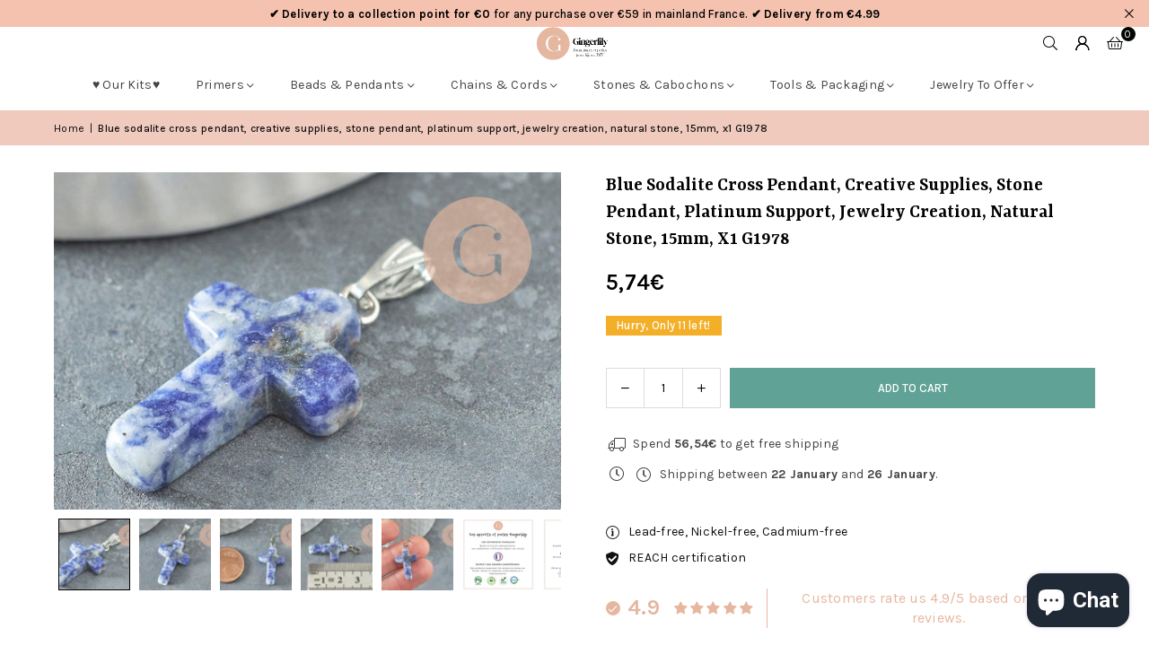

--- FILE ---
content_type: text/html; charset=utf-8
request_url: https://www.gingerlilybeads.com/products/pendentif-croix-sodalite-bleue-fournitures-creatives-pendentif-pierre-support-platine-creation-bijoux-pierre-naturelle-15mm-g1978-gingerlily-perles?shpxid=6bcf4e28-57bd-4112-be61-980d8bea6785
body_size: 88294
content:
<!doctype html>
<html class="no-js" lang="en" ><head>
	
  <script>
  window.generateInvoice = (orderId, orderName) =>
  {
  	var generate_pdf_url = "https://apps.architechpro.com/shopify/public/pdfgenerator/generatepdf";
  
  	var request = new XMLHttpRequest();
  	request.open('POST', generate_pdf_url, true);
  	request.setRequestHeader('Content-Type', 'application/x-www-form-urlencoded; charset=UTF-8');
  
  	request.onload = function() {
  
  		if (request.status === 200) {
  
  			if (orderName) {
  				var filename = orderName + '.pdf';
  			}
  			else {
  				var filename = 'invoice.pdf';
  			}

            if(/iPhone|iPad|iPod/i.test(navigator.userAgent))
            {
                var link = document.createElement('a');
                link.href = "https://apps.architechpro.com/shopify/public/pdfgenerator/pdfview?download=true&file="+encodeURI(request.response);
                link.target = "_top";
  
                document.body.appendChild(link);
  
                link.click();
            }
            else
            {
                if ((navigator.userAgent.indexOf('Firefox') > -1)) {
    				var link = document.createElement('a');
    				link.href = "data:application/pdf;base64, " + encodeURI(request.response);
    				link.target = "_blank";
    				link.download = filename;
    
    				document.body.appendChild(link);
    
    				link.click();
    			}
                else
                {
                    window.openDocument("data:application/pdf;base64, " + encodeURI(request.response));
                }
            }
  		}
  		else {
  			alert("Error! Something went wrong.");
  		}
  	};

    if(/iPhone|iPad|iPod/i.test(navigator.userAgent))
    {
      request.send("shop=" + Shopify.shop + "&id=" + orderId + "&email=null&multiple=null&fromadmin=true&ver=1&apple=true");
    }
    else
    {
      request.send("shop=" + Shopify.shop + "&id=" + orderId + "&email=null&multiple=null&fromadmin=true&ver=1");
    }
  }
  
  window.openDocument = (base64URL) => {
    var win = window.open();
    win.document.write('<iframe src="' + base64URL + '" frameborder="0" style="border:0; top:0px; left:0px; bottom:0px; right:0px; width:100%; height:100%;" allowfullscreen></iframe>');
  }  
</script>
<meta charset="utf-8"><meta http-equiv="X-UA-Compatible" content="IE=edge,chrome=1"><meta name="viewport" content="width=device-width, initial-scale=1.0"><meta name="theme-color" content="#000"><meta name="format-detection" content="telephone=no"><link rel="canonical" href="https://www.gingerlilybeads.com/products/pendentif-croix-sodalite-bleue-fournitures-creatives-pendentif-pierre-support-platine-creation-bijoux-pierre-naturelle-15mm-g1978-gingerlily-perles"><link rel="preconnect" href="https://cdn.shopify.com" crossorigin><link rel="dns-prefetch" href="https://www.gingerlilyperles.fr" crossorigin><link rel="dns-prefetch" href="https://gingerlilyfrance.myshopify.com" crossorigin><link rel="preconnect" href="https://fonts.shopifycdn.com" crossorigin><link rel="shortcut icon" href="//www.gingerlilybeads.com/cdn/shop/files/GingerLily_-_FB_175px-medium_32x32.png?v=1751920754" type="image/png"><link rel="apple-touch-icon-precomposed" type="image/png" sizes="152x152" href="//www.gingerlilybeads.com/cdn/shop/files/GingerLily_-_FB_180_x_180_small_684f0f90-9307-4ab7-9b6a-1b87b31aa467_152x.jpg?v=1676932319"><title>Blue sodalite cross pendant, creative supplies, stone pendant, platinu &ndash; Gingerlily Perles</title><meta name="description" content="Blue sodalite cross pendant, creative supplies, stone pendant, platinum support, jewelry creation, natural stone, 15mm-G1978 Fall for this natural sodalite cross-shaped pendant. You can create magnificent necklaces using this very trendy pendant. Width: 15mm Length: 26mm Thickness: 4mm Hole: 4x6mm Platinum support Othe"><!-- /snippets/social-meta-tags.liquid --> <meta name="keywords" content="Gingerlily Perles, www.gingerlilyperles.fr" /><meta name="author" content="Gingerlily Beads"><meta property="og:site_name" content="Gingerlily Perles"><meta property="og:url" content="https://www.gingerlilybeads.com/products/pendentif-croix-sodalite-bleue-fournitures-creatives-pendentif-pierre-support-platine-creation-bijoux-pierre-naturelle-15mm-g1978-gingerlily-perles"><meta property="og:title" content="Blue sodalite cross pendant, creative supplies, stone pendant, platinu"><meta property="og:type" content="product"><meta property="og:description" content="Blue sodalite cross pendant, creative supplies, stone pendant, platinum support, jewelry creation, natural stone, 15mm-G1978 Fall for this natural sodalite cross-shaped pendant. You can create magnificent necklaces using this very trendy pendant. Width: 15mm Length: 26mm Thickness: 4mm Hole: 4x6mm Platinum support Othe"><meta property="og:image" content="http://www.gingerlilybeads.com/cdn/shop/files/Pendentif-croix-sodalite-bleue-fournitures-creatives-pendentif-pierre-support-platine-creation-bijoux-pierre-naturelle-15mm-x1-G1978.jpg?v=1750134240"><meta property="og:image:secure_url" content="https://www.gingerlilybeads.com/cdn/shop/files/Pendentif-croix-sodalite-bleue-fournitures-creatives-pendentif-pierre-support-platine-creation-bijoux-pierre-naturelle-15mm-x1-G1978.jpg?v=1750134240"><meta property="og:image:width" content="2000"><meta property="og:image:height" content="1333"><meta property="og:price:amount" content="5,74"><meta property="og:price:currency" content="EUR"><meta name="twitter:card" content="summary_large_image"><meta name="twitter:title" content="Blue sodalite cross pendant, creative supplies, stone pendant, platinu"><meta name="twitter:description" content="Blue sodalite cross pendant, creative supplies, stone pendant, platinum support, jewelry creation, natural stone, 15mm-G1978 Fall for this natural sodalite cross-shaped pendant. You can create magnificent necklaces using this very trendy pendant. Width: 15mm Length: 26mm Thickness: 4mm Hole: 4x6mm Platinum support Othe">
<link rel="preload" as="font" href="//www.gingerlilybeads.com/cdn/fonts/karla/karla_n4.40497e07df527e6a50e58fb17ef1950c72f3e32c.woff2" type="font/woff2" crossorigin><link rel="preload" as="font" href="//www.gingerlilybeads.com/cdn/fonts/karla/karla_n7.4358a847d4875593d69cfc3f8cc0b44c17b3ed03.woff2" type="font/woff2" crossorigin><link rel="preload" as="font" href="//www.gingerlilybeads.com/cdn/fonts/yrsa/yrsa_n4.8a035d93f31ab65ef890d6d2dedd1c82db57e676.woff2" type="font/woff2" crossorigin><link rel="preload" as="font" href="//www.gingerlilybeads.com/cdn/fonts/yrsa/yrsa_n7.df683c3e5e3ea0d24605d2654453908e1a6777ea.woff2" type="font/woff2" crossorigin><link rel="preload" as="font" href="//www.gingerlilybeads.com/cdn/fonts/lato/lato_n4.c3b93d431f0091c8be23185e15c9d1fee1e971c5.woff2" type="font/woff2" crossorigin><link rel="preload" as="font" href="//www.gingerlilybeads.com/cdn/fonts/lato/lato_n7.900f219bc7337bc57a7a2151983f0a4a4d9d5dcf.woff2" type="font/woff2" crossorigin><link rel="preload" as="font" href="//www.gingerlilybeads.com/cdn/shop/t/43/assets/adorn-icons.woff2?v=51276908559411956971767597888" type="font/woff2" crossorigin><style type="text/css">:root{--ft1:Karla,sans-serif;--ft2:Yrsa,serif;--ft3:Lato,sans-serif;--site_gutter:15px;--grid_gutter:30px;--grid_gutter_sm:15px; --input_height:38px;--input_height_sm:32px;--error:#d20000}*,::after,::before{box-sizing:border-box}article,aside,details,figcaption,figure,footer,header,hgroup,main,menu,nav,section,summary{display:block}body,button,input,select,textarea{font-family:-apple-system,BlinkMacSystemFont,"Segoe UI","Roboto","Oxygen","Ubuntu","Cantarell","Helvetica Neue",sans-serif;-webkit-font-smoothing:antialiased;-webkit-text-size-adjust:100%}a{background-color:transparent}a,a:after,a:before{transition:all .3s ease-in-out}b,strong{font-weight:700;}em{font-style:italic}small{font-size:80%}sub,sup{font-size:75%;line-height:0;position:relative;vertical-align:baseline}sup{top:-.5em}sub{bottom:-.25em}img{max-width:100%;border:0}button,input,optgroup,select,textarea{color:inherit;font:inherit;margin:0;outline:0}button[disabled],input[disabled]{cursor:default}[type=button]::-moz-focus-inner,[type=reset]::-moz-focus-inner,[type=submit]::-moz-focus-inner,button::-moz-focus-inner{border-style:none;padding:0}[type=button]:-moz-focusring,[type=reset]:-moz-focusring,[type=submit]:-moz-focusring,button:-moz-focusring{outline:1px dotted ButtonText}input[type=email],input[type=number],input[type=password],input[type=search]{-webkit-appearance:none;-moz-appearance:none}table{width:100%;border-collapse:collapse;border-spacing:0}td,th{padding:0}textarea{overflow:auto;-webkit-appearance:none;-moz-appearance:none}[tabindex='-1']:focus{outline:0}a,img{outline:0!important;border:0}[role=button],a,button,input,label,select,textarea{touch-action:manipulation}.fl,.flex{display:flex}.fl1,.flex-item{flex:1}.clearfix::after{content:'';display:table;clear:both}.clear{clear:both}.icon__fallback-text,.v-hidden{position:absolute!important;overflow:hidden;clip:rect(0 0 0 0);height:1px;width:1px;margin:-1px;padding:0;border:0}.visibility-hidden{visibility:hidden}.js-focus-hidden:focus{outline:0}.no-js:not(html),.no-js .js{display:none}.no-js .no-js:not(html){display:block}.skip-link:focus{clip:auto;width:auto;height:auto;margin:0;color:#111;background-color:#fff;padding:10px;opacity:1;z-index:10000;transition:none}blockquote{background:#f8f8f8;font-weight:600;font-size:15px;font-style:normal;text-align:center;padding:0 30px;margin:0}.rte blockquote{padding:25px;margin-bottom:20px}blockquote p+cite{margin-top:7.5px}blockquote cite{display:block;font-size:13px;font-style:inherit}code,pre{font-family:Consolas,monospace;font-size:1em}pre{overflow:auto}.rte:last-child{margin-bottom:0}.rte .h1,.rte .h2,.rte .h3,.rte .h4,.rte .h5,.rte .h6,.rte h1,.rte h2,.rte h3,.rte h4,.rte h5,.rte h6{margin-top:15px;margin-bottom:7.5px}.rte .h1:first-child,.rte .h2:first-child,.rte .h3:first-child,.rte .h4:first-child,.rte .h5:first-child,.rte .h6:first-child,.rte h1:first-child,.rte h2:first-child,.rte h3:first-child,.rte h4:first-child,.rte h5:first-child,.rte h6:first-child{margin-top:0}.rte li{margin-bottom:4px;list-style:inherit}.rte li:last-child{margin-bottom:0}.rte-setting{margin-bottom:11.11111px}.rte-setting:last-child{margin-bottom:0}p:last-child{margin-bottom:0}li{list-style:none}.fine-print{font-size:1.07692em;font-style:italic;margin:20px 0}.txt--minor{font-size:80%}.txt--emphasis{font-style:italic}.icon{display:inline-block;width:20px;height:20px;vertical-align:middle;fill:currentColor}.no-svg .icon{display:none}svg.icon:not(.icon--full-color) circle,svg.icon:not(.icon--full-color) ellipse,svg.icon:not(.icon--full-color) g,svg.icon:not(.icon--full-color) line,svg.icon:not(.icon--full-color) path,svg.icon:not(.icon--full-color) polygon,svg.icon:not(.icon--full-color) polyline,svg.icon:not(.icon--full-color) rect,symbol.icon:not(.icon--full-color) circle,symbol.icon:not(.icon--full-color) ellipse,symbol.icon:not(.icon--full-color) g,symbol.icon:not(.icon--full-color) line,symbol.icon:not(.icon--full-color) path,symbol.icon:not(.icon--full-color) polygon,symbol.icon:not(.icon--full-color) polyline,symbol.icon:not(.icon--full-color) rect{fill:inherit;stroke:inherit}.no-svg .icon__fallback-text{position:static!important;overflow:inherit;clip:none;height:auto;width:auto;margin:0}ol,ul{margin:0;padding:0}ol{list-style:decimal}.list--inline{padding:0;margin:0}.list--inline li{display:inline-block;margin-bottom:0;vertical-align:middle}.rte img{height:auto}.rte table{table-layout:fixed}.rte ol,.rte ul{margin:20px 0 30px 30px}.rte ol.list--inline,.rte ul.list--inline{margin-left:0}.rte ul{list-style:disc outside}.rte ul ul{list-style:circle outside}.rte ul ul ul{list-style:square outside}.rte a:not(.btn){padding-bottom:1px}.tc .rte ol,.tc .rte ul,.tc.rte ol,.tc.rte ul{margin-left:0;list-style-position:inside}.rte__table-wrapper{max-width:100%;overflow:auto;-webkit-overflow-scrolling:touch}svg:not(:root){overflow:hidden}.video-wrapper{position:relative;overflow:hidden;max-width:100%;padding-bottom:56.25%;height:0;height:auto}.video-wrapper iframe{position:absolute;top:0;left:0;width:100%;height:100%}form{margin:0}legend{border:0;padding:0}button,input[type=submit],label[for]{cursor:pointer}input[type=text]{-webkit-appearance:none;-moz-appearance:none}[type=checkbox]+label,[type=radio]+label{display:inline-block;margin-bottom:0}textarea{min-height:100px}input[type=checkbox],input[type=radio]{margin:0 5px 0 0;vertical-align:middle}select::-ms-expand{display:none}.label--hidden{position:absolute;height:0;width:0;margin-bottom:0;overflow:hidden;clip:rect(1px,1px,1px,1px)}.form-vertical input,.form-vertical select,.form-vertical textarea{display:block;width:100%}.form-vertical [type=checkbox],.form-vertical [type=radio]{display:inline-block;width:auto;margin-right:5px}.form-vertical .btn,.form-vertical [type=submit]{display:inline-block;width:auto}.grid--table{display:table;table-layout:fixed;width:100%}.grid--table>.gitem{float:none;display:table-cell;vertical-align:middle}.is-transitioning{display:block!important;visibility:visible!important}.mr0{margin:0 !important;}.pd0{ padding:0 !important;}.db{display:block}.dbi{display:inline-block}.dn, .hidden,.btn.loading .txt {display:none}.of_hidden {overflow:hidden}.pa {position:absolute}.pr {position:relative}.l0 {left: 0;}.t0 {top: 0;}.fw-300{font-weight:300}.fw-400{font-weight:400}.fw-500{font-weight:500}.fw-600{font-weight:600}b,strong,.fw-700{font-weight:700}em, .em{font-style:italic}.tt-u{text-transform:uppercase}.tt-l{text-transform:lowercase}.tt-c{text-transform:capitalize}.tt-n{text-transform:none}.list-bullet,.list-arrow,.list-square,.order-list{padding:0 0 15px 15px;}.list-bullet li {list-style:disc; padding:4px 0; }.list-bullet ul, .list-circle ul, .list-arrow ul, .order-list li {padding-left:15px;}.list-square li {list-style:square; padding:4px 0; } .list-arrow li {list-style:disclosure-closed; padding:4px 0; }.order-list li {list-style:decimal; padding:4px 0; }.tdn {text-decoration:none!important}.tdu {text-decoration:underline}.imgFt{position:absolute;top:0;left:0;width:100%;height:100%;object-fit:cover; object-position:center; }.imgFl { display:block; width:100%; height:auto; }.imgWrapper { display:block; margin:auto; }.autoHt { height:auto; }.bgImg { background-size:cover; background-repeat:no-repeat; background-position:center; }.grid-sizer{width:25%; position:absolute}.w_auto {width:auto!important}.h_auto{height:auto}.w_100{width:100%!important}.h_100{height:100%!important}.pd10 {padding:10px;}.grid{display:flex;flex-wrap:wrap;list-style:none;margin:0 -7.5px }.gitem{flex:0 0 auto;padding-left:7.5px;padding-right:7.5px;width:100%}.col-1,.rwcols-1 .gitem, .wd100{width:100%}.col-2,.rwcols-2 .gitem,.wd50{width:50%}.col-3,.rwcols-3 .gitem,.wd33{width:33.33333%}.col-4,.rwcols-4 .gitem,.wd25{width:25%}.col-5,.rwcols-5 .gitem,.wd20{width:20%}.col-6,.rwcols-6 .gitem,.wd16{width:16.66667%}.col-7,.rwcols-7 .gitem,.wd14{width:14.28571%}.col-8,.rwcols-8 .gitem,.wd12{width:12.5%}.col-9,.rwcols-9 .gitem,.wd11{width:11.11111%}.col-10,.rwcols-10 .gitem,.wd10{width:10%}.wd30{width:30%}.wd37{width:37.5%}.wd40{width:40%}.wd60{width:60%}.wd62{width:62.5%}.wd66{width:66.66667%}.wd70{width:70%}.wd75{width:75%}.wd80{width:80%}.wd83{width:83.33333%}.wd87{width:87.5%}.wd90{width:90%}.wd100{width:100%}.show{display:block!important}.hide{display:none!important}.grid-products{margin:0 -0.0px}.grid-products .gitem{padding-left:0.0px;padding-right:0.0px}.f-row{flex-direction:row}.f-col{flex-direction:column}.f-wrap{flex-wrap:wrap}.f-nowrap{flex-wrap:nowrap}.f-jcs{justify-content:flex-start}.f-jce{justify-content:flex-end}.f-jcc{justify-content:center}.f-jcsb{justify-content:space-between}.f-jcsa{justify-content:space-around}.f-jcse{justify-content:space-evenly}.f-ais{align-items:flex-start}.f-aie{align-items:flex-end}.f-aic{align-items:center}.f-aib{align-items:baseline}.f-aist{align-items:stretch}.f-acs{align-content:flex-start}.f-ace{align-content:flex-end}.f-acc{align-content:center}.f-acsb{align-content:space-between}.f-acsa{align-content:space-around}.f-acst{align-content:stretch}.f-asa{align-self:auto}.f-ass{align-self:flex-start}.f-ase{align-self:flex-end}.f-asc{align-self:center}.f-asb{align-self:baseline}.f-asst{align-self:stretch}.order0{order:0}.order1{order:1}.order2{order:2}.order3{order:3}.tl{text-align:left!important}.tc{text-align:center!important}.tr{text-align:right!important}.m_auto{margin-left:auto;margin-right:auto}.ml_auto{margin-left:auto}.mr_auto{margin-right:auto}.m0{margin:0!important}.mt0{margin-top:0!important}.ml0{margin-left:0!important}.mr0{margin-right:0!important}.mb0{margin-bottom:0!important}.ml5{margin-left:5px}.mt5{margin-top:5px}.mr5{margin-right:5px}.mb5{margin-bottom:5px}.ml10{margin-left:10px}.mt10{margin-top:10px}.mr10{margin-right:10px}.mb10{margin-bottom:10px}.ml15{margin-left:15px}.mt15{margin-top:15px}.mr15{margin-right:15px}.mb15{margin-bottom:15px}.ml20{margin-left:20px}.mt20{margin-top:20px!important}.mr20{margin-right:20px}.mb20{margin-bottom:20px}.ml25{margin-left:25px}.mt25{margin-top:25px}.mr25{margin-right:25px}.mb25{margin-bottom:25px}.ml30{margin-left:30px}.mt30{margin-top:30px}.mr30{margin-right:30px}.mb30{margin-bottom:30px}.mb35{margin-bottom:35px}.mb40{margin-bottom:40px}.mb45{margin-bottom:45px}.mb50{margin-bottom:50px}@media (min-width:768px){.col-md-1{width:100%}.col-md-2,.rwcols-md-2 .gitem,.wd50-md{width:50%}.col-md-3,.rwcols-md-3 .gitem,.wd33-md{width:33.33333%}.col-md-4,.rwcols-md-4 .gitem,.wd25-md{width:25%}.col-md-5,.rwcols-md-5 .gitem,.wd20-md{width:20%}.col-md-6,.rwcols-md-6 .gitem,.wd16-md{width:16.66667%}.col-md-7,.rwcols-md-7 .gitem,.wd14-md{width:14.28571%}.col-md-8,.rwcols-md-8 .gitem,.wd12-md{width:12.5%}.col-md-9,.rwcols-md-9 .gitem,.wd11-md{width:11.11111%}.col-md-10,.rwcols-md-10 .gitem,.wd10-md{width:10%}.wd30-md{width:30%}.wd37-md{width:37.5%}.wd40-md{width:40%}.wd60-md{width:60%}.wd62-md{width:62.5%}.wd66-md{width:66.66667%}.wd70-md{width:70%}.wd75-md{width:75%}.wd80-md{width:80%}.wd83-md{width:83.33333%}.wd87-md{width:87.5%}.wd90-md{width:90%}.tl-md{text-align:left!important}.tc-md{text-align:center!important}.tr-md{text-align:right!important}.f-row-md{flex-direction:row}.f-col-md{flex-direction:column}.f-wrap-md{flex-wrap:wrap}.f-nowrap-md{flex-wrap:nowrap}.f-jcs-md{justify-content:flex-start}.f-jce-md{justify-content:flex-end}.f-jcc-md{justify-content:center}.f-jcsb-md{justify-content:space-between}.f-jcsa-md{justify-content:space-around}.f-jcse-md{justify-content:space-evenly}.f-ais-md{align-items:flex-start}.f-aie-md{align-items:flex-end}.f-aic-md{align-items:center}.f-aib-md{align-items:baseline}.f-aist-md{align-items:stretch}.f-acs-md{align-content:flex-start}.f-ace-md{align-content:flex-end}.f-acc-md{align-content:center}.f-acsb-md{align-content:space-between}.f-acsa-md{align-content:space-around}.f-acst-md{align-content:stretch}.f-asa-md{align-self:auto}.f-ass-md{align-self:flex-start}.f-ase-md{align-self:flex-end}.f-asc-md{align-self:center}.f-asb-md{align-self:baseline}.f-asst-md{align-self:stretch}.mb0-md{margin-bottom:0}.mb5-md{margin-bottom:5px}.mb10-md{margin-bottom:10px}.mb15-md{margin-bottom:15px}.mb20-md{margin-bottom:20px}.mb25-md{margin-bottom:25px}.mb30-md{margin-bottom:30px}.mb35-md{margin-bottom:35px}.mb40-md{margin-bottom:40px}.mb45-md{margin-bottom:45px}.mb50-md{margin-bottom:50px}}@media (min-width:1025px){.grid{margin:0 -15px }.gitem{padding-left:15px;padding-right:15px }.col-lg-1{width:100%}.col-lg-2,.rwcols-lg-2 .gitem,.wd50-lg{width:50%}.col-lg-3,.rwcols-lg-3 .gitem,.wd33-lg{width:33.33333%}.col-lg-4,.rwcols-lg-4 .gitem,.wd25-lg{width:25%}.col-lg-5,.rwcols-lg-5 .gitem,.wd20-lg{width:20%}.col-lg-6,.rwcols-lg-6 .gitem,.wd16-lg{width:16.66667%}.col-lg-7,.rwcols-lg-7 .gitem,.wd14-lg{width:14.28571%}.col-lg-8,.rwcols-lg-8 .gitem,.wd12-lg{width:12.5%}.col-lg-9,.rwcols-lg-9 .gitem,.wd11-lg{width:11.11111%}.col-lg-10,.rwcols-lg-10 .gitem,.wd10-lg{width:10%}.wd30-lg{width:30%}.wd37-lg{width:37.5%}.wd40-lg{width:40%}.wd60-lg{width:60%}.wd62-lg{width:62.5%}.wd66-lg{width:66.66667%}.wd70-lg{width:70%}.wd75-lg{width:75%}.wd80-lg{width:80%}.wd83-lg{width:83.33333%}.wd87-lg{width:87.5%}.wd90-lg{width:90%}.show-lg{display:block!important}.hide-lg{display:none!important}.f-row-lg{flex-direction:row}.f-col-lg{flex-direction:column}.f-wrap-lg{flex-wrap:wrap}.f-nowrap-lg{flex-wrap:nowrap}.tl-lg {text-align:left!important}.tc-lg {text-align:center!important}.tr-lg {text-align:right!important}.grid-products{margin:0 -15.0px}.grid-products .gitem{padding-left:15.0px;padding-right:15.0px}}@media (min-width:1280px){.col-xl-1{width:100%}.col-xl-2,.rwcols-xl-2 .gitem,.wd50-xl{width:50%}.col-xl-3,.rwcols-xl-3 .gitem,.wd33-xl{width:33.33333%}.col-xl-4,.rwcols-xl-4 .gitem,.wd25-xl{width:25%}.col-xl-5,.rwcols-xl-5 .gitem,.wd20-xl{width:20%}.col-xl-6,.rwcols-xl-6 .gitem,.wd16-xl{width:16.66667%}.col-xl-7,.rwcols-xl-7 .gitem,.wd14-xl{width:14.28571%}.col-xl-8,.rwcols-xl-8 .gitem,.wd12-xl{width:12.5%}.col-xl-9,.rwcols-xl-9 .gitem,.wd11-xl{width:11.11111%}.col-xl-10,.rwcols-xl-10 .gitem,.wd10-xl{width:10%}.wd30-xl{width:30%}.wd37-xl{width:37.5%}.wd40-xl{width:40%}.wd60-xl{width:60%}.wd62-xl{width:62.5%}.wd66-xl{width:66.66667%}.wd70-xl{width:70%}.wd75-xl{width:75%}.wd80-xl{width:80%}.wd83-xl{width:83.33333%}.wd87-xl{width:87.5%}.wd90-xl{width:90%}.show-xl{display:block!important}.hide-xl{display:none!important}.f-wrap-xl{flex-wrap:wrap}.f-col-xl{flex-direction:column}.tl-xl {text-align:left!important}.tc-xl {text-align:center!important}.tr-xl {text-align:right!important}}@media only screen and (min-width:768px) and (max-width:1024px){.show-md{display:block!important}.hide-md{display:none!important}}@media only screen and (max-width:767px){.show-sm{display:block!important}.hide-sm{display:none!important}}@font-face{font-family:Adorn-Icons;src:url("//www.gingerlilybeads.com/cdn/shop/t/43/assets/adorn-icons.woff2?v=51276908559411956971767597888") format('woff2'),url("//www.gingerlilybeads.com/cdn/shop/t/43/assets/adorn-icons.woff?v=74340402737950993131767597887") format('woff');font-weight:400;font-style:normal;font-display:swap}.at{font:normal normal normal 15px/1 Adorn-Icons;speak:none;text-transform:none;display:inline-block;vertical-align:middle;text-rendering:auto;-webkit-font-smoothing:antialiased;-moz-osx-font-smoothing:grayscale}@font-face {font-family: Karla;font-weight: 300;font-style: normal;font-display: swap;src: url("//www.gingerlilybeads.com/cdn/fonts/karla/karla_n3.f7dc1a43fe7705188329bd9a5b672565b62caa55.woff2") format("woff2"), url("//www.gingerlilybeads.com/cdn/fonts/karla/karla_n3.f54b0d52b91dc25f449929e75e47b6984ea8b078.woff") format("woff");}@font-face {font-family: Karla;font-weight: 400;font-style: normal;font-display: swap;src: url("//www.gingerlilybeads.com/cdn/fonts/karla/karla_n4.40497e07df527e6a50e58fb17ef1950c72f3e32c.woff2") format("woff2"), url("//www.gingerlilybeads.com/cdn/fonts/karla/karla_n4.e9f6f9de321061073c6bfe03c28976ba8ce6ee18.woff") format("woff");}@font-face {font-family: Karla;font-weight: 500;font-style: normal;font-display: swap;src: url("//www.gingerlilybeads.com/cdn/fonts/karla/karla_n5.0f2c50ba88af8c39d2756f2fc9dfccf18f808828.woff2") format("woff2"), url("//www.gingerlilybeads.com/cdn/fonts/karla/karla_n5.88d3e57f788ee4a41fa11fc99b9881ce077acdc2.woff") format("woff");}@font-face {font-family: Karla;font-weight: 600;font-style: normal;font-display: swap;src: url("//www.gingerlilybeads.com/cdn/fonts/karla/karla_n6.11d2ca9baa9358585c001bdea96cf4efec1c541a.woff2") format("woff2"), url("//www.gingerlilybeads.com/cdn/fonts/karla/karla_n6.f61bdbc760ad3ce235abbf92fc104026b8312806.woff") format("woff");}@font-face {font-family: Karla;font-weight: 700;font-style: normal;font-display: swap;src: url("//www.gingerlilybeads.com/cdn/fonts/karla/karla_n7.4358a847d4875593d69cfc3f8cc0b44c17b3ed03.woff2") format("woff2"), url("//www.gingerlilybeads.com/cdn/fonts/karla/karla_n7.96e322f6d76ce794f25fa29e55d6997c3fb656b6.woff") format("woff");}@font-face {font-family: Yrsa;font-weight: 300;font-style: normal;font-display: swap;src: url("//www.gingerlilybeads.com/cdn/fonts/yrsa/yrsa_n3.cacf03d1b64f4989789f9ff08c63f0838dde29ee.woff2") format("woff2"), url("//www.gingerlilybeads.com/cdn/fonts/yrsa/yrsa_n3.23a08db36d81bc530bbe52ffa99914755046aa62.woff") format("woff");}@font-face {font-family: Yrsa;font-weight: 400;font-style: normal;font-display: swap;src: url("//www.gingerlilybeads.com/cdn/fonts/yrsa/yrsa_n4.8a035d93f31ab65ef890d6d2dedd1c82db57e676.woff2") format("woff2"), url("//www.gingerlilybeads.com/cdn/fonts/yrsa/yrsa_n4.d2d30a439f80b666c7c4e464d6c72b5987e5ff0f.woff") format("woff");}@font-face {font-family: Yrsa;font-weight: 500;font-style: normal;font-display: swap;src: url("//www.gingerlilybeads.com/cdn/fonts/yrsa/yrsa_n5.b1cee355eae0d66d508fe3d476a183d0dfcc731b.woff2") format("woff2"), url("//www.gingerlilybeads.com/cdn/fonts/yrsa/yrsa_n5.3214bb01649d8789edb49e0e8efd6374cf4958a0.woff") format("woff");}@font-face {font-family: Yrsa;font-weight: 600;font-style: normal;font-display: swap;src: url("//www.gingerlilybeads.com/cdn/fonts/yrsa/yrsa_n6.6eb3de22106ce4bdbf7daf4a12c72d7822a67fa5.woff2") format("woff2"), url("//www.gingerlilybeads.com/cdn/fonts/yrsa/yrsa_n6.393880a031c25efd9a59ed7367928b84c5a786cc.woff") format("woff");}@font-face {font-family: Yrsa;font-weight: 700;font-style: normal;font-display: swap;src: url("//www.gingerlilybeads.com/cdn/fonts/yrsa/yrsa_n7.df683c3e5e3ea0d24605d2654453908e1a6777ea.woff2") format("woff2"), url("//www.gingerlilybeads.com/cdn/fonts/yrsa/yrsa_n7.b7a7510dfa19f86aa0483d771d87db0c8afc5742.woff") format("woff");}@font-face {font-family: Lato;font-weight: 300;font-style: normal;font-display: swap;src: url("//www.gingerlilybeads.com/cdn/fonts/lato/lato_n3.a7080ececf6191f1dd5b0cb021691ca9b855c876.woff2") format("woff2"), url("//www.gingerlilybeads.com/cdn/fonts/lato/lato_n3.61e34b2ff7341f66543eb08e8c47eef9e1cde558.woff") format("woff");}@font-face {font-family: Lato;font-weight: 400;font-style: normal;font-display: swap;src: url("//www.gingerlilybeads.com/cdn/fonts/lato/lato_n4.c3b93d431f0091c8be23185e15c9d1fee1e971c5.woff2") format("woff2"), url("//www.gingerlilybeads.com/cdn/fonts/lato/lato_n4.d5c00c781efb195594fd2fd4ad04f7882949e327.woff") format("woff");}@font-face {font-family: Lato;font-weight: 500;font-style: normal;font-display: swap;src: url("//www.gingerlilybeads.com/cdn/fonts/lato/lato_n5.b2fec044fbe05725e71d90882e5f3b21dae2efbd.woff2") format("woff2"), url("//www.gingerlilybeads.com/cdn/fonts/lato/lato_n5.f25a9a5c73ff9372e69074488f99e8ac702b5447.woff") format("woff");}@font-face {font-family: Lato;font-weight: 600;font-style: normal;font-display: swap;src: url("//www.gingerlilybeads.com/cdn/fonts/lato/lato_n6.38d0e3b23b74a60f769c51d1df73fac96c580d59.woff2") format("woff2"), url("//www.gingerlilybeads.com/cdn/fonts/lato/lato_n6.3365366161bdcc36a3f97cfbb23954d8c4bf4079.woff") format("woff");}@font-face {font-family: Lato;font-weight: 700;font-style: normal;font-display: swap;src: url("//www.gingerlilybeads.com/cdn/fonts/lato/lato_n7.900f219bc7337bc57a7a2151983f0a4a4d9d5dcf.woff2") format("woff2"), url("//www.gingerlilybeads.com/cdn/fonts/lato/lato_n7.a55c60751adcc35be7c4f8a0313f9698598612ee.woff") format("woff");}.page-width { margin:0 auto; padding-left:15px; padding-right:15px; max-width:1400px; }.fullwidth, .breadcrumbs.fullwidth { max-width:100%; padding-left:10px; padding-right:10px; }.template-product .fullwidth.npd .product-single__meta{ padding: 0 20px;}@media only screen and (min-width:766px) { .page-width { padding-left:20px; padding-right:20px; }.fullwidth, .breadcrumbs.fullwidth { padding-left:15px; padding-right:15px; }.template-product .fullwidth.npd:not(.style6) .product-single__meta{ padding-right:30px}}@media only screen and (min-width:1280px){.fullwidth, .breadcrumbs.fullwidth { padding-left:55px; padding-right:55px; }.template-product .fullwidth.npd:not(.style6) .product-single__meta{ padding-right:55px;}}.fullwidth.npd { padding-left:0; padding-right:0; }.fs10 { font-size:10px;}.fs12 { font-size:12px;}.fs14 { font-size:14px;}.fs16 { font-size:16px;}.fs18 { font-size:18px;}.fs20 { font-size:20px;}.fs22 { font-size:22px;}.fs24 { font-size:24px;}.fs26 { font-size:26px;}.fs28 { font-size:28px;}.fs30 { font-size:30px;}</style><link rel="stylesheet" href="//www.gingerlilybeads.com/cdn/shop/t/43/assets/theme.css?v=90351909259945949071767597973" type="text/css" media="all">    <script src="//www.gingerlilybeads.com/cdn/shop/t/43/assets/lazysizes.js?v=103082535952790022801767597905" async></script>  <script src="//www.gingerlilybeads.com/cdn/shop/t/43/assets/jquery.min.js?v=115860211936397945481767597902"defer="defer"></script><script>var theme = {strings:{showMore:"Show More",showLess:"Show Less"},mlcurrency:false,moneyFormat:"{{amount_with_comma_separator}}€",shopCurrency:"EUR",autoCurrencies:true,CurrencyFormat:'money_format',ajax_cart:true,fixedHeader:true,animation:false,animationMobile:true,searchresult:"See all results for \u0026quot;{{ terms }}\u0026quot;",wlAvailable:"Available in Wishlist",rtl:false,};document.documentElement.className = document.documentElement.className.replace('no-js', 'js');        var alpha = "Abcdefghijklmnopqrstuvwxyz".split(""), thm = alpha[0]+alpha[21]+alpha[14]+alpha[13]+alpha[4], shpeml = 'contact@gingerlily.fr', dmn = window.location.hostname;        window.lazySizesConfig = window.lazySizesConfig || {};window.lazySizesConfig.loadMode = 1;      window.lazySizesConfig.loadHidden = false;        window.shopUrl = 'https://www.gingerlilybeads.com';      window.routes = {        cart_add_url: '/cart/add',        cart_change_url: '/cart/change',        cart_update_url: '/cart/update',        cart_url: '/cart',        predictive_search_url: '/search/suggest'      };      window.cartStrings = {        error: `There was an error while updating your cart. Please try again.`,        quantityError: `You can only add [quantity] of this item.`      };      window.variantStrings = {addToCart: `Add to cart`,preOrder: `Pre-Order`,soldOut: `Sold out`,unavailable: `Unavailable`,unavailable_with_option: `Translation missing: en.products.product.value_unavailable`,};</script><script src="//www.gingerlilybeads.com/cdn/shop/t/43/assets/vendor.js?v=175121317203878727231767597943" defer="defer"></script>  
  <script>window.performance && window.performance.mark && window.performance.mark('shopify.content_for_header.start');</script><meta name="google-site-verification" content="h8iV6pkj_J2pejrRmb9a4NsffBfS361RjkHBQludRNg">
<meta id="shopify-digital-wallet" name="shopify-digital-wallet" content="/28853764180/digital_wallets/dialog">
<meta name="shopify-checkout-api-token" content="424c62dfdfa778b09bb86d8ab4c0b6fd">
<meta id="in-context-paypal-metadata" data-shop-id="28853764180" data-venmo-supported="false" data-environment="production" data-locale="en_US" data-paypal-v4="true" data-currency="EUR">
<link rel="alternate" hreflang="x-default" href="https://www.gingerlilyperles.fr/products/pendentif-croix-sodalite-bleue-fournitures-creatives-pendentif-pierre-support-platine-creation-bijoux-pierre-naturelle-15mm-g1978-gingerlily-perles">
<link rel="alternate" hreflang="fr" href="https://www.gingerlilyperles.fr/products/pendentif-croix-sodalite-bleue-fournitures-creatives-pendentif-pierre-support-platine-creation-bijoux-pierre-naturelle-15mm-g1978-gingerlily-perles">
<link rel="alternate" hreflang="es" href="https://www.gingerlilyperles.fr/es/products/pendentif-croix-sodalite-bleue-fournitures-creatives-pendentif-pierre-support-platine-creation-bijoux-pierre-naturelle-15mm-g1978-gingerlily-perles">
<link rel="alternate" hreflang="en" href="https://www.gingerlilyperles.fr/en/products/pendentif-croix-sodalite-bleue-fournitures-creatives-pendentif-pierre-support-platine-creation-bijoux-pierre-naturelle-15mm-g1978-gingerlily-perles">
<link rel="alternate" hreflang="en-US" href="https://www.gingerlilybeads.com/products/pendentif-croix-sodalite-bleue-fournitures-creatives-pendentif-pierre-support-platine-creation-bijoux-pierre-naturelle-15mm-g1978-gingerlily-perles">
<link rel="alternate" hreflang="es-US" href="https://www.gingerlilybeads.com/es/products/pendentif-croix-sodalite-bleue-fournitures-creatives-pendentif-pierre-support-platine-creation-bijoux-pierre-naturelle-15mm-g1978-gingerlily-perles">
<link rel="alternate" hreflang="es-AI" href="https://www.gingerlily.es/products/pendentif-croix-sodalite-bleue-fournitures-creatives-pendentif-pierre-support-platine-creation-bijoux-pierre-naturelle-15mm-g1978-gingerlily-perles">
<link rel="alternate" hreflang="en-AI" href="https://www.gingerlily.es/en/products/pendentif-croix-sodalite-bleue-fournitures-creatives-pendentif-pierre-support-platine-creation-bijoux-pierre-naturelle-15mm-g1978-gingerlily-perles">
<link rel="alternate" hreflang="es-AG" href="https://www.gingerlily.es/products/pendentif-croix-sodalite-bleue-fournitures-creatives-pendentif-pierre-support-platine-creation-bijoux-pierre-naturelle-15mm-g1978-gingerlily-perles">
<link rel="alternate" hreflang="en-AG" href="https://www.gingerlily.es/en/products/pendentif-croix-sodalite-bleue-fournitures-creatives-pendentif-pierre-support-platine-creation-bijoux-pierre-naturelle-15mm-g1978-gingerlily-perles">
<link rel="alternate" hreflang="es-AW" href="https://www.gingerlily.es/products/pendentif-croix-sodalite-bleue-fournitures-creatives-pendentif-pierre-support-platine-creation-bijoux-pierre-naturelle-15mm-g1978-gingerlily-perles">
<link rel="alternate" hreflang="en-AW" href="https://www.gingerlily.es/en/products/pendentif-croix-sodalite-bleue-fournitures-creatives-pendentif-pierre-support-platine-creation-bijoux-pierre-naturelle-15mm-g1978-gingerlily-perles">
<link rel="alternate" hreflang="es-BS" href="https://www.gingerlily.es/products/pendentif-croix-sodalite-bleue-fournitures-creatives-pendentif-pierre-support-platine-creation-bijoux-pierre-naturelle-15mm-g1978-gingerlily-perles">
<link rel="alternate" hreflang="en-BS" href="https://www.gingerlily.es/en/products/pendentif-croix-sodalite-bleue-fournitures-creatives-pendentif-pierre-support-platine-creation-bijoux-pierre-naturelle-15mm-g1978-gingerlily-perles">
<link rel="alternate" hreflang="es-BB" href="https://www.gingerlily.es/products/pendentif-croix-sodalite-bleue-fournitures-creatives-pendentif-pierre-support-platine-creation-bijoux-pierre-naturelle-15mm-g1978-gingerlily-perles">
<link rel="alternate" hreflang="en-BB" href="https://www.gingerlily.es/en/products/pendentif-croix-sodalite-bleue-fournitures-creatives-pendentif-pierre-support-platine-creation-bijoux-pierre-naturelle-15mm-g1978-gingerlily-perles">
<link rel="alternate" hreflang="es-BZ" href="https://www.gingerlily.es/products/pendentif-croix-sodalite-bleue-fournitures-creatives-pendentif-pierre-support-platine-creation-bijoux-pierre-naturelle-15mm-g1978-gingerlily-perles">
<link rel="alternate" hreflang="en-BZ" href="https://www.gingerlily.es/en/products/pendentif-croix-sodalite-bleue-fournitures-creatives-pendentif-pierre-support-platine-creation-bijoux-pierre-naturelle-15mm-g1978-gingerlily-perles">
<link rel="alternate" hreflang="es-BM" href="https://www.gingerlily.es/products/pendentif-croix-sodalite-bleue-fournitures-creatives-pendentif-pierre-support-platine-creation-bijoux-pierre-naturelle-15mm-g1978-gingerlily-perles">
<link rel="alternate" hreflang="en-BM" href="https://www.gingerlily.es/en/products/pendentif-croix-sodalite-bleue-fournitures-creatives-pendentif-pierre-support-platine-creation-bijoux-pierre-naturelle-15mm-g1978-gingerlily-perles">
<link rel="alternate" hreflang="es-CR" href="https://www.gingerlily.es/products/pendentif-croix-sodalite-bleue-fournitures-creatives-pendentif-pierre-support-platine-creation-bijoux-pierre-naturelle-15mm-g1978-gingerlily-perles">
<link rel="alternate" hreflang="en-CR" href="https://www.gingerlily.es/en/products/pendentif-croix-sodalite-bleue-fournitures-creatives-pendentif-pierre-support-platine-creation-bijoux-pierre-naturelle-15mm-g1978-gingerlily-perles">
<link rel="alternate" hreflang="es-CW" href="https://www.gingerlily.es/products/pendentif-croix-sodalite-bleue-fournitures-creatives-pendentif-pierre-support-platine-creation-bijoux-pierre-naturelle-15mm-g1978-gingerlily-perles">
<link rel="alternate" hreflang="en-CW" href="https://www.gingerlily.es/en/products/pendentif-croix-sodalite-bleue-fournitures-creatives-pendentif-pierre-support-platine-creation-bijoux-pierre-naturelle-15mm-g1978-gingerlily-perles">
<link rel="alternate" hreflang="es-DM" href="https://www.gingerlily.es/products/pendentif-croix-sodalite-bleue-fournitures-creatives-pendentif-pierre-support-platine-creation-bijoux-pierre-naturelle-15mm-g1978-gingerlily-perles">
<link rel="alternate" hreflang="en-DM" href="https://www.gingerlily.es/en/products/pendentif-croix-sodalite-bleue-fournitures-creatives-pendentif-pierre-support-platine-creation-bijoux-pierre-naturelle-15mm-g1978-gingerlily-perles">
<link rel="alternate" hreflang="es-SV" href="https://www.gingerlily.es/products/pendentif-croix-sodalite-bleue-fournitures-creatives-pendentif-pierre-support-platine-creation-bijoux-pierre-naturelle-15mm-g1978-gingerlily-perles">
<link rel="alternate" hreflang="en-SV" href="https://www.gingerlily.es/en/products/pendentif-croix-sodalite-bleue-fournitures-creatives-pendentif-pierre-support-platine-creation-bijoux-pierre-naturelle-15mm-g1978-gingerlily-perles">
<link rel="alternate" hreflang="es-GD" href="https://www.gingerlily.es/products/pendentif-croix-sodalite-bleue-fournitures-creatives-pendentif-pierre-support-platine-creation-bijoux-pierre-naturelle-15mm-g1978-gingerlily-perles">
<link rel="alternate" hreflang="en-GD" href="https://www.gingerlily.es/en/products/pendentif-croix-sodalite-bleue-fournitures-creatives-pendentif-pierre-support-platine-creation-bijoux-pierre-naturelle-15mm-g1978-gingerlily-perles">
<link rel="alternate" hreflang="es-GT" href="https://www.gingerlily.es/products/pendentif-croix-sodalite-bleue-fournitures-creatives-pendentif-pierre-support-platine-creation-bijoux-pierre-naturelle-15mm-g1978-gingerlily-perles">
<link rel="alternate" hreflang="en-GT" href="https://www.gingerlily.es/en/products/pendentif-croix-sodalite-bleue-fournitures-creatives-pendentif-pierre-support-platine-creation-bijoux-pierre-naturelle-15mm-g1978-gingerlily-perles">
<link rel="alternate" hreflang="es-HT" href="https://www.gingerlily.es/products/pendentif-croix-sodalite-bleue-fournitures-creatives-pendentif-pierre-support-platine-creation-bijoux-pierre-naturelle-15mm-g1978-gingerlily-perles">
<link rel="alternate" hreflang="en-HT" href="https://www.gingerlily.es/en/products/pendentif-croix-sodalite-bleue-fournitures-creatives-pendentif-pierre-support-platine-creation-bijoux-pierre-naturelle-15mm-g1978-gingerlily-perles">
<link rel="alternate" hreflang="es-HN" href="https://www.gingerlily.es/products/pendentif-croix-sodalite-bleue-fournitures-creatives-pendentif-pierre-support-platine-creation-bijoux-pierre-naturelle-15mm-g1978-gingerlily-perles">
<link rel="alternate" hreflang="en-HN" href="https://www.gingerlily.es/en/products/pendentif-croix-sodalite-bleue-fournitures-creatives-pendentif-pierre-support-platine-creation-bijoux-pierre-naturelle-15mm-g1978-gingerlily-perles">
<link rel="alternate" hreflang="es-KY" href="https://www.gingerlily.es/products/pendentif-croix-sodalite-bleue-fournitures-creatives-pendentif-pierre-support-platine-creation-bijoux-pierre-naturelle-15mm-g1978-gingerlily-perles">
<link rel="alternate" hreflang="en-KY" href="https://www.gingerlily.es/en/products/pendentif-croix-sodalite-bleue-fournitures-creatives-pendentif-pierre-support-platine-creation-bijoux-pierre-naturelle-15mm-g1978-gingerlily-perles">
<link rel="alternate" hreflang="es-UM" href="https://www.gingerlily.es/products/pendentif-croix-sodalite-bleue-fournitures-creatives-pendentif-pierre-support-platine-creation-bijoux-pierre-naturelle-15mm-g1978-gingerlily-perles">
<link rel="alternate" hreflang="en-UM" href="https://www.gingerlily.es/en/products/pendentif-croix-sodalite-bleue-fournitures-creatives-pendentif-pierre-support-platine-creation-bijoux-pierre-naturelle-15mm-g1978-gingerlily-perles">
<link rel="alternate" hreflang="es-TC" href="https://www.gingerlily.es/products/pendentif-croix-sodalite-bleue-fournitures-creatives-pendentif-pierre-support-platine-creation-bijoux-pierre-naturelle-15mm-g1978-gingerlily-perles">
<link rel="alternate" hreflang="en-TC" href="https://www.gingerlily.es/en/products/pendentif-croix-sodalite-bleue-fournitures-creatives-pendentif-pierre-support-platine-creation-bijoux-pierre-naturelle-15mm-g1978-gingerlily-perles">
<link rel="alternate" hreflang="es-VG" href="https://www.gingerlily.es/products/pendentif-croix-sodalite-bleue-fournitures-creatives-pendentif-pierre-support-platine-creation-bijoux-pierre-naturelle-15mm-g1978-gingerlily-perles">
<link rel="alternate" hreflang="en-VG" href="https://www.gingerlily.es/en/products/pendentif-croix-sodalite-bleue-fournitures-creatives-pendentif-pierre-support-platine-creation-bijoux-pierre-naturelle-15mm-g1978-gingerlily-perles">
<link rel="alternate" hreflang="es-JM" href="https://www.gingerlily.es/products/pendentif-croix-sodalite-bleue-fournitures-creatives-pendentif-pierre-support-platine-creation-bijoux-pierre-naturelle-15mm-g1978-gingerlily-perles">
<link rel="alternate" hreflang="en-JM" href="https://www.gingerlily.es/en/products/pendentif-croix-sodalite-bleue-fournitures-creatives-pendentif-pierre-support-platine-creation-bijoux-pierre-naturelle-15mm-g1978-gingerlily-perles">
<link rel="alternate" hreflang="es-MQ" href="https://www.gingerlily.es/products/pendentif-croix-sodalite-bleue-fournitures-creatives-pendentif-pierre-support-platine-creation-bijoux-pierre-naturelle-15mm-g1978-gingerlily-perles">
<link rel="alternate" hreflang="en-MQ" href="https://www.gingerlily.es/en/products/pendentif-croix-sodalite-bleue-fournitures-creatives-pendentif-pierre-support-platine-creation-bijoux-pierre-naturelle-15mm-g1978-gingerlily-perles">
<link rel="alternate" hreflang="es-MS" href="https://www.gingerlily.es/products/pendentif-croix-sodalite-bleue-fournitures-creatives-pendentif-pierre-support-platine-creation-bijoux-pierre-naturelle-15mm-g1978-gingerlily-perles">
<link rel="alternate" hreflang="en-MS" href="https://www.gingerlily.es/en/products/pendentif-croix-sodalite-bleue-fournitures-creatives-pendentif-pierre-support-platine-creation-bijoux-pierre-naturelle-15mm-g1978-gingerlily-perles">
<link rel="alternate" hreflang="es-NI" href="https://www.gingerlily.es/products/pendentif-croix-sodalite-bleue-fournitures-creatives-pendentif-pierre-support-platine-creation-bijoux-pierre-naturelle-15mm-g1978-gingerlily-perles">
<link rel="alternate" hreflang="en-NI" href="https://www.gingerlily.es/en/products/pendentif-croix-sodalite-bleue-fournitures-creatives-pendentif-pierre-support-platine-creation-bijoux-pierre-naturelle-15mm-g1978-gingerlily-perles">
<link rel="alternate" hreflang="es-PA" href="https://www.gingerlily.es/products/pendentif-croix-sodalite-bleue-fournitures-creatives-pendentif-pierre-support-platine-creation-bijoux-pierre-naturelle-15mm-g1978-gingerlily-perles">
<link rel="alternate" hreflang="en-PA" href="https://www.gingerlily.es/en/products/pendentif-croix-sodalite-bleue-fournitures-creatives-pendentif-pierre-support-platine-creation-bijoux-pierre-naturelle-15mm-g1978-gingerlily-perles">
<link rel="alternate" hreflang="es-DO" href="https://www.gingerlily.es/products/pendentif-croix-sodalite-bleue-fournitures-creatives-pendentif-pierre-support-platine-creation-bijoux-pierre-naturelle-15mm-g1978-gingerlily-perles">
<link rel="alternate" hreflang="en-DO" href="https://www.gingerlily.es/en/products/pendentif-croix-sodalite-bleue-fournitures-creatives-pendentif-pierre-support-platine-creation-bijoux-pierre-naturelle-15mm-g1978-gingerlily-perles">
<link rel="alternate" hreflang="es-KN" href="https://www.gingerlily.es/products/pendentif-croix-sodalite-bleue-fournitures-creatives-pendentif-pierre-support-platine-creation-bijoux-pierre-naturelle-15mm-g1978-gingerlily-perles">
<link rel="alternate" hreflang="en-KN" href="https://www.gingerlily.es/en/products/pendentif-croix-sodalite-bleue-fournitures-creatives-pendentif-pierre-support-platine-creation-bijoux-pierre-naturelle-15mm-g1978-gingerlily-perles">
<link rel="alternate" hreflang="es-SX" href="https://www.gingerlily.es/products/pendentif-croix-sodalite-bleue-fournitures-creatives-pendentif-pierre-support-platine-creation-bijoux-pierre-naturelle-15mm-g1978-gingerlily-perles">
<link rel="alternate" hreflang="en-SX" href="https://www.gingerlily.es/en/products/pendentif-croix-sodalite-bleue-fournitures-creatives-pendentif-pierre-support-platine-creation-bijoux-pierre-naturelle-15mm-g1978-gingerlily-perles">
<link rel="alternate" hreflang="es-VC" href="https://www.gingerlily.es/products/pendentif-croix-sodalite-bleue-fournitures-creatives-pendentif-pierre-support-platine-creation-bijoux-pierre-naturelle-15mm-g1978-gingerlily-perles">
<link rel="alternate" hreflang="en-VC" href="https://www.gingerlily.es/en/products/pendentif-croix-sodalite-bleue-fournitures-creatives-pendentif-pierre-support-platine-creation-bijoux-pierre-naturelle-15mm-g1978-gingerlily-perles">
<link rel="alternate" hreflang="es-LC" href="https://www.gingerlily.es/products/pendentif-croix-sodalite-bleue-fournitures-creatives-pendentif-pierre-support-platine-creation-bijoux-pierre-naturelle-15mm-g1978-gingerlily-perles">
<link rel="alternate" hreflang="en-LC" href="https://www.gingerlily.es/en/products/pendentif-croix-sodalite-bleue-fournitures-creatives-pendentif-pierre-support-platine-creation-bijoux-pierre-naturelle-15mm-g1978-gingerlily-perles">
<link rel="alternate" hreflang="es-TT" href="https://www.gingerlily.es/products/pendentif-croix-sodalite-bleue-fournitures-creatives-pendentif-pierre-support-platine-creation-bijoux-pierre-naturelle-15mm-g1978-gingerlily-perles">
<link rel="alternate" hreflang="en-TT" href="https://www.gingerlily.es/en/products/pendentif-croix-sodalite-bleue-fournitures-creatives-pendentif-pierre-support-platine-creation-bijoux-pierre-naturelle-15mm-g1978-gingerlily-perles">
<link rel="alternate" hreflang="es-ES" href="https://www.gingerlily.es/products/pendentif-croix-sodalite-bleue-fournitures-creatives-pendentif-pierre-support-platine-creation-bijoux-pierre-naturelle-15mm-g1978-gingerlily-perles">
<link rel="alternate" hreflang="en-ES" href="https://www.gingerlily.es/en/products/pendentif-croix-sodalite-bleue-fournitures-creatives-pendentif-pierre-support-platine-creation-bijoux-pierre-naturelle-15mm-g1978-gingerlily-perles">
<link rel="alternate" hreflang="es-AR" href="https://www.gingerlily.es/products/pendentif-croix-sodalite-bleue-fournitures-creatives-pendentif-pierre-support-platine-creation-bijoux-pierre-naturelle-15mm-g1978-gingerlily-perles">
<link rel="alternate" hreflang="en-AR" href="https://www.gingerlily.es/en/products/pendentif-croix-sodalite-bleue-fournitures-creatives-pendentif-pierre-support-platine-creation-bijoux-pierre-naturelle-15mm-g1978-gingerlily-perles">
<link rel="alternate" hreflang="es-BO" href="https://www.gingerlily.es/products/pendentif-croix-sodalite-bleue-fournitures-creatives-pendentif-pierre-support-platine-creation-bijoux-pierre-naturelle-15mm-g1978-gingerlily-perles">
<link rel="alternate" hreflang="en-BO" href="https://www.gingerlily.es/en/products/pendentif-croix-sodalite-bleue-fournitures-creatives-pendentif-pierre-support-platine-creation-bijoux-pierre-naturelle-15mm-g1978-gingerlily-perles">
<link rel="alternate" hreflang="es-BR" href="https://www.gingerlily.es/products/pendentif-croix-sodalite-bleue-fournitures-creatives-pendentif-pierre-support-platine-creation-bijoux-pierre-naturelle-15mm-g1978-gingerlily-perles">
<link rel="alternate" hreflang="en-BR" href="https://www.gingerlily.es/en/products/pendentif-croix-sodalite-bleue-fournitures-creatives-pendentif-pierre-support-platine-creation-bijoux-pierre-naturelle-15mm-g1978-gingerlily-perles">
<link rel="alternate" hreflang="es-CL" href="https://www.gingerlily.es/products/pendentif-croix-sodalite-bleue-fournitures-creatives-pendentif-pierre-support-platine-creation-bijoux-pierre-naturelle-15mm-g1978-gingerlily-perles">
<link rel="alternate" hreflang="en-CL" href="https://www.gingerlily.es/en/products/pendentif-croix-sodalite-bleue-fournitures-creatives-pendentif-pierre-support-platine-creation-bijoux-pierre-naturelle-15mm-g1978-gingerlily-perles">
<link rel="alternate" hreflang="es-CO" href="https://www.gingerlily.es/products/pendentif-croix-sodalite-bleue-fournitures-creatives-pendentif-pierre-support-platine-creation-bijoux-pierre-naturelle-15mm-g1978-gingerlily-perles">
<link rel="alternate" hreflang="en-CO" href="https://www.gingerlily.es/en/products/pendentif-croix-sodalite-bleue-fournitures-creatives-pendentif-pierre-support-platine-creation-bijoux-pierre-naturelle-15mm-g1978-gingerlily-perles">
<link rel="alternate" hreflang="es-EC" href="https://www.gingerlily.es/products/pendentif-croix-sodalite-bleue-fournitures-creatives-pendentif-pierre-support-platine-creation-bijoux-pierre-naturelle-15mm-g1978-gingerlily-perles">
<link rel="alternate" hreflang="en-EC" href="https://www.gingerlily.es/en/products/pendentif-croix-sodalite-bleue-fournitures-creatives-pendentif-pierre-support-platine-creation-bijoux-pierre-naturelle-15mm-g1978-gingerlily-perles">
<link rel="alternate" hreflang="es-GY" href="https://www.gingerlily.es/products/pendentif-croix-sodalite-bleue-fournitures-creatives-pendentif-pierre-support-platine-creation-bijoux-pierre-naturelle-15mm-g1978-gingerlily-perles">
<link rel="alternate" hreflang="en-GY" href="https://www.gingerlily.es/en/products/pendentif-croix-sodalite-bleue-fournitures-creatives-pendentif-pierre-support-platine-creation-bijoux-pierre-naturelle-15mm-g1978-gingerlily-perles">
<link rel="alternate" hreflang="es-GF" href="https://www.gingerlily.es/products/pendentif-croix-sodalite-bleue-fournitures-creatives-pendentif-pierre-support-platine-creation-bijoux-pierre-naturelle-15mm-g1978-gingerlily-perles">
<link rel="alternate" hreflang="en-GF" href="https://www.gingerlily.es/en/products/pendentif-croix-sodalite-bleue-fournitures-creatives-pendentif-pierre-support-platine-creation-bijoux-pierre-naturelle-15mm-g1978-gingerlily-perles">
<link rel="alternate" hreflang="es-FK" href="https://www.gingerlily.es/products/pendentif-croix-sodalite-bleue-fournitures-creatives-pendentif-pierre-support-platine-creation-bijoux-pierre-naturelle-15mm-g1978-gingerlily-perles">
<link rel="alternate" hreflang="en-FK" href="https://www.gingerlily.es/en/products/pendentif-croix-sodalite-bleue-fournitures-creatives-pendentif-pierre-support-platine-creation-bijoux-pierre-naturelle-15mm-g1978-gingerlily-perles">
<link rel="alternate" hreflang="es-PY" href="https://www.gingerlily.es/products/pendentif-croix-sodalite-bleue-fournitures-creatives-pendentif-pierre-support-platine-creation-bijoux-pierre-naturelle-15mm-g1978-gingerlily-perles">
<link rel="alternate" hreflang="en-PY" href="https://www.gingerlily.es/en/products/pendentif-croix-sodalite-bleue-fournitures-creatives-pendentif-pierre-support-platine-creation-bijoux-pierre-naturelle-15mm-g1978-gingerlily-perles">
<link rel="alternate" hreflang="es-BQ" href="https://www.gingerlily.es/products/pendentif-croix-sodalite-bleue-fournitures-creatives-pendentif-pierre-support-platine-creation-bijoux-pierre-naturelle-15mm-g1978-gingerlily-perles">
<link rel="alternate" hreflang="en-BQ" href="https://www.gingerlily.es/en/products/pendentif-croix-sodalite-bleue-fournitures-creatives-pendentif-pierre-support-platine-creation-bijoux-pierre-naturelle-15mm-g1978-gingerlily-perles">
<link rel="alternate" hreflang="es-PE" href="https://www.gingerlily.es/products/pendentif-croix-sodalite-bleue-fournitures-creatives-pendentif-pierre-support-platine-creation-bijoux-pierre-naturelle-15mm-g1978-gingerlily-perles">
<link rel="alternate" hreflang="en-PE" href="https://www.gingerlily.es/en/products/pendentif-croix-sodalite-bleue-fournitures-creatives-pendentif-pierre-support-platine-creation-bijoux-pierre-naturelle-15mm-g1978-gingerlily-perles">
<link rel="alternate" hreflang="es-SR" href="https://www.gingerlily.es/products/pendentif-croix-sodalite-bleue-fournitures-creatives-pendentif-pierre-support-platine-creation-bijoux-pierre-naturelle-15mm-g1978-gingerlily-perles">
<link rel="alternate" hreflang="en-SR" href="https://www.gingerlily.es/en/products/pendentif-croix-sodalite-bleue-fournitures-creatives-pendentif-pierre-support-platine-creation-bijoux-pierre-naturelle-15mm-g1978-gingerlily-perles">
<link rel="alternate" hreflang="es-UY" href="https://www.gingerlily.es/products/pendentif-croix-sodalite-bleue-fournitures-creatives-pendentif-pierre-support-platine-creation-bijoux-pierre-naturelle-15mm-g1978-gingerlily-perles">
<link rel="alternate" hreflang="en-UY" href="https://www.gingerlily.es/en/products/pendentif-croix-sodalite-bleue-fournitures-creatives-pendentif-pierre-support-platine-creation-bijoux-pierre-naturelle-15mm-g1978-gingerlily-perles">
<link rel="alternate" hreflang="es-VE" href="https://www.gingerlily.es/products/pendentif-croix-sodalite-bleue-fournitures-creatives-pendentif-pierre-support-platine-creation-bijoux-pierre-naturelle-15mm-g1978-gingerlily-perles">
<link rel="alternate" hreflang="en-VE" href="https://www.gingerlily.es/en/products/pendentif-croix-sodalite-bleue-fournitures-creatives-pendentif-pierre-support-platine-creation-bijoux-pierre-naturelle-15mm-g1978-gingerlily-perles">
<link rel="alternate" type="application/json+oembed" href="https://www.gingerlilybeads.com/products/pendentif-croix-sodalite-bleue-fournitures-creatives-pendentif-pierre-support-platine-creation-bijoux-pierre-naturelle-15mm-g1978-gingerlily-perles.oembed">
<script async="async" src="/checkouts/internal/preloads.js?locale=en-US"></script>
<link rel="preconnect" href="https://shop.app" crossorigin="anonymous">
<script async="async" src="https://shop.app/checkouts/internal/preloads.js?locale=en-US&shop_id=28853764180" crossorigin="anonymous"></script>
<script id="apple-pay-shop-capabilities" type="application/json">{"shopId":28853764180,"countryCode":"FR","currencyCode":"EUR","merchantCapabilities":["supports3DS"],"merchantId":"gid:\/\/shopify\/Shop\/28853764180","merchantName":"Gingerlily Perles","requiredBillingContactFields":["postalAddress","email","phone"],"requiredShippingContactFields":["postalAddress","email","phone"],"shippingType":"shipping","supportedNetworks":["visa","masterCard","amex","maestro"],"total":{"type":"pending","label":"Gingerlily Perles","amount":"1.00"},"shopifyPaymentsEnabled":true,"supportsSubscriptions":true}</script>
<script id="shopify-features" type="application/json">{"accessToken":"424c62dfdfa778b09bb86d8ab4c0b6fd","betas":["rich-media-storefront-analytics"],"domain":"www.gingerlilybeads.com","predictiveSearch":true,"shopId":28853764180,"locale":"en"}</script>
<script>var Shopify = Shopify || {};
Shopify.shop = "gingerlilyfrance.myshopify.com";
Shopify.locale = "en";
Shopify.currency = {"active":"EUR","rate":"1.0"};
Shopify.country = "US";
Shopify.theme = {"name":"Copie de avone-install-v5-5-0new-JANV2026","id":186828456262,"schema_name":"Avone","schema_version":"5.5.0","theme_store_id":null,"role":"main"};
Shopify.theme.handle = "null";
Shopify.theme.style = {"id":null,"handle":null};
Shopify.cdnHost = "www.gingerlilybeads.com/cdn";
Shopify.routes = Shopify.routes || {};
Shopify.routes.root = "/";</script>
<script type="module">!function(o){(o.Shopify=o.Shopify||{}).modules=!0}(window);</script>
<script>!function(o){function n(){var o=[];function n(){o.push(Array.prototype.slice.apply(arguments))}return n.q=o,n}var t=o.Shopify=o.Shopify||{};t.loadFeatures=n(),t.autoloadFeatures=n()}(window);</script>
<script>
  window.ShopifyPay = window.ShopifyPay || {};
  window.ShopifyPay.apiHost = "shop.app\/pay";
  window.ShopifyPay.redirectState = null;
</script>
<script id="shop-js-analytics" type="application/json">{"pageType":"product"}</script>
<script defer="defer" async type="module" src="//www.gingerlilybeads.com/cdn/shopifycloud/shop-js/modules/v2/client.init-shop-cart-sync_BdyHc3Nr.en.esm.js"></script>
<script defer="defer" async type="module" src="//www.gingerlilybeads.com/cdn/shopifycloud/shop-js/modules/v2/chunk.common_Daul8nwZ.esm.js"></script>
<script type="module">
  await import("//www.gingerlilybeads.com/cdn/shopifycloud/shop-js/modules/v2/client.init-shop-cart-sync_BdyHc3Nr.en.esm.js");
await import("//www.gingerlilybeads.com/cdn/shopifycloud/shop-js/modules/v2/chunk.common_Daul8nwZ.esm.js");

  window.Shopify.SignInWithShop?.initShopCartSync?.({"fedCMEnabled":true,"windoidEnabled":true});

</script>
<script>
  window.Shopify = window.Shopify || {};
  if (!window.Shopify.featureAssets) window.Shopify.featureAssets = {};
  window.Shopify.featureAssets['shop-js'] = {"shop-cart-sync":["modules/v2/client.shop-cart-sync_QYOiDySF.en.esm.js","modules/v2/chunk.common_Daul8nwZ.esm.js"],"init-fed-cm":["modules/v2/client.init-fed-cm_DchLp9rc.en.esm.js","modules/v2/chunk.common_Daul8nwZ.esm.js"],"shop-button":["modules/v2/client.shop-button_OV7bAJc5.en.esm.js","modules/v2/chunk.common_Daul8nwZ.esm.js"],"init-windoid":["modules/v2/client.init-windoid_DwxFKQ8e.en.esm.js","modules/v2/chunk.common_Daul8nwZ.esm.js"],"shop-cash-offers":["modules/v2/client.shop-cash-offers_DWtL6Bq3.en.esm.js","modules/v2/chunk.common_Daul8nwZ.esm.js","modules/v2/chunk.modal_CQq8HTM6.esm.js"],"shop-toast-manager":["modules/v2/client.shop-toast-manager_CX9r1SjA.en.esm.js","modules/v2/chunk.common_Daul8nwZ.esm.js"],"init-shop-email-lookup-coordinator":["modules/v2/client.init-shop-email-lookup-coordinator_UhKnw74l.en.esm.js","modules/v2/chunk.common_Daul8nwZ.esm.js"],"pay-button":["modules/v2/client.pay-button_DzxNnLDY.en.esm.js","modules/v2/chunk.common_Daul8nwZ.esm.js"],"avatar":["modules/v2/client.avatar_BTnouDA3.en.esm.js"],"init-shop-cart-sync":["modules/v2/client.init-shop-cart-sync_BdyHc3Nr.en.esm.js","modules/v2/chunk.common_Daul8nwZ.esm.js"],"shop-login-button":["modules/v2/client.shop-login-button_D8B466_1.en.esm.js","modules/v2/chunk.common_Daul8nwZ.esm.js","modules/v2/chunk.modal_CQq8HTM6.esm.js"],"init-customer-accounts-sign-up":["modules/v2/client.init-customer-accounts-sign-up_C8fpPm4i.en.esm.js","modules/v2/client.shop-login-button_D8B466_1.en.esm.js","modules/v2/chunk.common_Daul8nwZ.esm.js","modules/v2/chunk.modal_CQq8HTM6.esm.js"],"init-shop-for-new-customer-accounts":["modules/v2/client.init-shop-for-new-customer-accounts_CVTO0Ztu.en.esm.js","modules/v2/client.shop-login-button_D8B466_1.en.esm.js","modules/v2/chunk.common_Daul8nwZ.esm.js","modules/v2/chunk.modal_CQq8HTM6.esm.js"],"init-customer-accounts":["modules/v2/client.init-customer-accounts_dRgKMfrE.en.esm.js","modules/v2/client.shop-login-button_D8B466_1.en.esm.js","modules/v2/chunk.common_Daul8nwZ.esm.js","modules/v2/chunk.modal_CQq8HTM6.esm.js"],"shop-follow-button":["modules/v2/client.shop-follow-button_CkZpjEct.en.esm.js","modules/v2/chunk.common_Daul8nwZ.esm.js","modules/v2/chunk.modal_CQq8HTM6.esm.js"],"lead-capture":["modules/v2/client.lead-capture_BntHBhfp.en.esm.js","modules/v2/chunk.common_Daul8nwZ.esm.js","modules/v2/chunk.modal_CQq8HTM6.esm.js"],"checkout-modal":["modules/v2/client.checkout-modal_CfxcYbTm.en.esm.js","modules/v2/chunk.common_Daul8nwZ.esm.js","modules/v2/chunk.modal_CQq8HTM6.esm.js"],"shop-login":["modules/v2/client.shop-login_Da4GZ2H6.en.esm.js","modules/v2/chunk.common_Daul8nwZ.esm.js","modules/v2/chunk.modal_CQq8HTM6.esm.js"],"payment-terms":["modules/v2/client.payment-terms_MV4M3zvL.en.esm.js","modules/v2/chunk.common_Daul8nwZ.esm.js","modules/v2/chunk.modal_CQq8HTM6.esm.js"]};
</script>
<script>(function() {
  var isLoaded = false;
  function asyncLoad() {
    if (isLoaded) return;
    isLoaded = true;
    var urls = ["https:\/\/d1owz8ug8bf83z.cloudfront.net\/laundry-symbols\/\/js\/pdfgenerator.js?shop=gingerlilyfrance.myshopify.com"];
    for (var i = 0; i < urls.length; i++) {
      var s = document.createElement('script');
      s.type = 'text/javascript';
      s.async = true;
      s.src = urls[i];
      var x = document.getElementsByTagName('script')[0];
      x.parentNode.insertBefore(s, x);
    }
  };
  if(window.attachEvent) {
    window.attachEvent('onload', asyncLoad);
  } else {
    window.addEventListener('load', asyncLoad, false);
  }
})();</script>
<script id="__st">var __st={"a":28853764180,"offset":3600,"reqid":"73b6b5dc-6ff6-4437-a944-3c621ff9b65c-1768994159","pageurl":"www.gingerlilybeads.com\/products\/pendentif-croix-sodalite-bleue-fournitures-creatives-pendentif-pierre-support-platine-creation-bijoux-pierre-naturelle-15mm-g1978-gingerlily-perles?shpxid=6bcf4e28-57bd-4112-be61-980d8bea6785","u":"8bf073da9419","p":"product","rtyp":"product","rid":6602457972875};</script>
<script>window.ShopifyPaypalV4VisibilityTracking = true;</script>
<script id="captcha-bootstrap">!function(){'use strict';const t='contact',e='account',n='new_comment',o=[[t,t],['blogs',n],['comments',n],[t,'customer']],c=[[e,'customer_login'],[e,'guest_login'],[e,'recover_customer_password'],[e,'create_customer']],r=t=>t.map((([t,e])=>`form[action*='/${t}']:not([data-nocaptcha='true']) input[name='form_type'][value='${e}']`)).join(','),a=t=>()=>t?[...document.querySelectorAll(t)].map((t=>t.form)):[];function s(){const t=[...o],e=r(t);return a(e)}const i='password',u='form_key',d=['recaptcha-v3-token','g-recaptcha-response','h-captcha-response',i],f=()=>{try{return window.sessionStorage}catch{return}},m='__shopify_v',_=t=>t.elements[u];function p(t,e,n=!1){try{const o=window.sessionStorage,c=JSON.parse(o.getItem(e)),{data:r}=function(t){const{data:e,action:n}=t;return t[m]||n?{data:e,action:n}:{data:t,action:n}}(c);for(const[e,n]of Object.entries(r))t.elements[e]&&(t.elements[e].value=n);n&&o.removeItem(e)}catch(o){console.error('form repopulation failed',{error:o})}}const l='form_type',E='cptcha';function T(t){t.dataset[E]=!0}const w=window,h=w.document,L='Shopify',v='ce_forms',y='captcha';let A=!1;((t,e)=>{const n=(g='f06e6c50-85a8-45c8-87d0-21a2b65856fe',I='https://cdn.shopify.com/shopifycloud/storefront-forms-hcaptcha/ce_storefront_forms_captcha_hcaptcha.v1.5.2.iife.js',D={infoText:'Protected by hCaptcha',privacyText:'Privacy',termsText:'Terms'},(t,e,n)=>{const o=w[L][v],c=o.bindForm;if(c)return c(t,g,e,D).then(n);var r;o.q.push([[t,g,e,D],n]),r=I,A||(h.body.append(Object.assign(h.createElement('script'),{id:'captcha-provider',async:!0,src:r})),A=!0)});var g,I,D;w[L]=w[L]||{},w[L][v]=w[L][v]||{},w[L][v].q=[],w[L][y]=w[L][y]||{},w[L][y].protect=function(t,e){n(t,void 0,e),T(t)},Object.freeze(w[L][y]),function(t,e,n,w,h,L){const[v,y,A,g]=function(t,e,n){const i=e?o:[],u=t?c:[],d=[...i,...u],f=r(d),m=r(i),_=r(d.filter((([t,e])=>n.includes(e))));return[a(f),a(m),a(_),s()]}(w,h,L),I=t=>{const e=t.target;return e instanceof HTMLFormElement?e:e&&e.form},D=t=>v().includes(t);t.addEventListener('submit',(t=>{const e=I(t);if(!e)return;const n=D(e)&&!e.dataset.hcaptchaBound&&!e.dataset.recaptchaBound,o=_(e),c=g().includes(e)&&(!o||!o.value);(n||c)&&t.preventDefault(),c&&!n&&(function(t){try{if(!f())return;!function(t){const e=f();if(!e)return;const n=_(t);if(!n)return;const o=n.value;o&&e.removeItem(o)}(t);const e=Array.from(Array(32),(()=>Math.random().toString(36)[2])).join('');!function(t,e){_(t)||t.append(Object.assign(document.createElement('input'),{type:'hidden',name:u})),t.elements[u].value=e}(t,e),function(t,e){const n=f();if(!n)return;const o=[...t.querySelectorAll(`input[type='${i}']`)].map((({name:t})=>t)),c=[...d,...o],r={};for(const[a,s]of new FormData(t).entries())c.includes(a)||(r[a]=s);n.setItem(e,JSON.stringify({[m]:1,action:t.action,data:r}))}(t,e)}catch(e){console.error('failed to persist form',e)}}(e),e.submit())}));const S=(t,e)=>{t&&!t.dataset[E]&&(n(t,e.some((e=>e===t))),T(t))};for(const o of['focusin','change'])t.addEventListener(o,(t=>{const e=I(t);D(e)&&S(e,y())}));const B=e.get('form_key'),M=e.get(l),P=B&&M;t.addEventListener('DOMContentLoaded',(()=>{const t=y();if(P)for(const e of t)e.elements[l].value===M&&p(e,B);[...new Set([...A(),...v().filter((t=>'true'===t.dataset.shopifyCaptcha))])].forEach((e=>S(e,t)))}))}(h,new URLSearchParams(w.location.search),n,t,e,['guest_login'])})(!0,!0)}();</script>
<script integrity="sha256-4kQ18oKyAcykRKYeNunJcIwy7WH5gtpwJnB7kiuLZ1E=" data-source-attribution="shopify.loadfeatures" defer="defer" src="//www.gingerlilybeads.com/cdn/shopifycloud/storefront/assets/storefront/load_feature-a0a9edcb.js" crossorigin="anonymous"></script>
<script crossorigin="anonymous" defer="defer" src="//www.gingerlilybeads.com/cdn/shopifycloud/storefront/assets/shopify_pay/storefront-65b4c6d7.js?v=20250812"></script>
<script data-source-attribution="shopify.dynamic_checkout.dynamic.init">var Shopify=Shopify||{};Shopify.PaymentButton=Shopify.PaymentButton||{isStorefrontPortableWallets:!0,init:function(){window.Shopify.PaymentButton.init=function(){};var t=document.createElement("script");t.src="https://www.gingerlilybeads.com/cdn/shopifycloud/portable-wallets/latest/portable-wallets.en.js",t.type="module",document.head.appendChild(t)}};
</script>
<script data-source-attribution="shopify.dynamic_checkout.buyer_consent">
  function portableWalletsHideBuyerConsent(e){var t=document.getElementById("shopify-buyer-consent"),n=document.getElementById("shopify-subscription-policy-button");t&&n&&(t.classList.add("hidden"),t.setAttribute("aria-hidden","true"),n.removeEventListener("click",e))}function portableWalletsShowBuyerConsent(e){var t=document.getElementById("shopify-buyer-consent"),n=document.getElementById("shopify-subscription-policy-button");t&&n&&(t.classList.remove("hidden"),t.removeAttribute("aria-hidden"),n.addEventListener("click",e))}window.Shopify?.PaymentButton&&(window.Shopify.PaymentButton.hideBuyerConsent=portableWalletsHideBuyerConsent,window.Shopify.PaymentButton.showBuyerConsent=portableWalletsShowBuyerConsent);
</script>
<script data-source-attribution="shopify.dynamic_checkout.cart.bootstrap">document.addEventListener("DOMContentLoaded",(function(){function t(){return document.querySelector("shopify-accelerated-checkout-cart, shopify-accelerated-checkout")}if(t())Shopify.PaymentButton.init();else{new MutationObserver((function(e,n){t()&&(Shopify.PaymentButton.init(),n.disconnect())})).observe(document.body,{childList:!0,subtree:!0})}}));
</script>
<link id="shopify-accelerated-checkout-styles" rel="stylesheet" media="screen" href="https://www.gingerlilybeads.com/cdn/shopifycloud/portable-wallets/latest/accelerated-checkout-backwards-compat.css" crossorigin="anonymous">
<style id="shopify-accelerated-checkout-cart">
        #shopify-buyer-consent {
  margin-top: 1em;
  display: inline-block;
  width: 100%;
}

#shopify-buyer-consent.hidden {
  display: none;
}

#shopify-subscription-policy-button {
  background: none;
  border: none;
  padding: 0;
  text-decoration: underline;
  font-size: inherit;
  cursor: pointer;
}

#shopify-subscription-policy-button::before {
  box-shadow: none;
}

      </style>

<script>window.performance && window.performance.mark && window.performance.mark('shopify.content_for_header.end');</script>
<!-- BEGIN app block: shopify://apps/pandectes-gdpr/blocks/banner/58c0baa2-6cc1-480c-9ea6-38d6d559556a -->
  
    
      <!-- TCF is active, scripts are loaded above -->
      
      <script>
        
          window.PandectesSettings = {"store":{"id":28853764180,"plan":"basic","theme":"avone-install-v5-5-0new-may2025","primaryLocale":"fr","adminMode":false,"headless":false,"storefrontRootDomain":"","checkoutRootDomain":"","storefrontAccessToken":""},"tsPublished":1749540153,"declaration":{"showPurpose":false,"showProvider":false,"showDateGenerated":false},"language":{"unpublished":[],"languageMode":"Single","fallbackLanguage":"fr","languageDetection":"browser","languagesSupported":[]},"texts":{"managed":{"headerText":{"fr":"Nous respectons votre vie privée"},"consentText":{"fr":"Ce site utilise des cookies pour vous garantir la meilleure expérience."},"linkText":{"fr":"Apprendre encore plus"},"imprintText":{"fr":"Imprimer"},"googleLinkText":{"fr":"Conditions de confidentialité de Google"},"allowButtonText":{"fr":"J'accepte"},"denyButtonText":{"fr":"Déclin"},"dismissButtonText":{"fr":"D'accord"},"leaveSiteButtonText":{"fr":"Quitter ce site"},"preferencesButtonText":{"fr":"Préférences"},"cookiePolicyText":{"fr":"Politique de cookies"},"preferencesPopupTitleText":{"fr":"Gérer les préférences de consentement"},"preferencesPopupIntroText":{"fr":"Nous utilisons des cookies pour optimiser les fonctionnalités du site Web, analyser les performances et vous offrir une expérience personnalisée. Certains cookies sont indispensables au bon fonctionnement et au bon fonctionnement du site. Ces cookies ne peuvent pas être désactivés. Dans cette fenêtre, vous pouvez gérer votre préférence de cookies."},"preferencesPopupSaveButtonText":{"fr":"Enregistrer les préférences"},"preferencesPopupCloseButtonText":{"fr":"proche"},"preferencesPopupAcceptAllButtonText":{"fr":"Accepter tout"},"preferencesPopupRejectAllButtonText":{"fr":"Tout rejeter"},"cookiesDetailsText":{"fr":"Détails des cookies"},"preferencesPopupAlwaysAllowedText":{"fr":"Toujours activé"},"accessSectionParagraphText":{"fr":"Vous avez le droit de pouvoir accéder à vos données à tout moment."},"accessSectionTitleText":{"fr":"Portabilité des données"},"accessSectionAccountInfoActionText":{"fr":"Données personnelles"},"accessSectionDownloadReportActionText":{"fr":"Tout télécharger"},"accessSectionGDPRRequestsActionText":{"fr":"Demandes des personnes concernées"},"accessSectionOrdersRecordsActionText":{"fr":"Ordres"},"rectificationSectionParagraphText":{"fr":"Vous avez le droit de demander la mise à jour de vos données chaque fois que vous le jugez approprié."},"rectificationSectionTitleText":{"fr":"Rectification des données"},"rectificationCommentPlaceholder":{"fr":"Décrivez ce que vous souhaitez mettre à jour"},"rectificationCommentValidationError":{"fr":"Un commentaire est requis"},"rectificationSectionEditAccountActionText":{"fr":"Demander une mise à jour"},"erasureSectionTitleText":{"fr":"Droit à l'oubli"},"erasureSectionParagraphText":{"fr":"Vous avez le droit de demander que toutes vos données soient effacées. Après cela, vous ne pourrez plus accéder à votre compte."},"erasureSectionRequestDeletionActionText":{"fr":"Demander la suppression des données personnelles"},"consentDate":{"fr":"Date de consentement"},"consentId":{"fr":"ID de consentement"},"consentSectionChangeConsentActionText":{"fr":"Modifier la préférence de consentement"},"consentSectionConsentedText":{"fr":"Vous avez consenti à la politique de cookies de ce site Web sur"},"consentSectionNoConsentText":{"fr":"Vous n'avez pas consenti à la politique de cookies de ce site Web."},"consentSectionTitleText":{"fr":"Votre consentement aux cookies"},"consentStatus":{"fr":"Préférence de consentement"},"confirmationFailureMessage":{"fr":"Votre demande n'a pas été vérifiée. Veuillez réessayer et si le problème persiste, contactez le propriétaire du magasin pour obtenir de l'aide"},"confirmationFailureTitle":{"fr":"Un problème est survenu"},"confirmationSuccessMessage":{"fr":"Nous reviendrons rapidement vers vous quant à votre demande."},"confirmationSuccessTitle":{"fr":"Votre demande est vérifiée"},"guestsSupportEmailFailureMessage":{"fr":"Votre demande n'a pas été soumise. Veuillez réessayer et si le problème persiste, contactez le propriétaire du magasin pour obtenir de l'aide."},"guestsSupportEmailFailureTitle":{"fr":"Un problème est survenu"},"guestsSupportEmailPlaceholder":{"fr":"Adresse e-mail"},"guestsSupportEmailSuccessMessage":{"fr":"Si vous êtes inscrit en tant que client de ce magasin, vous recevrez bientôt un e-mail avec des instructions sur la marche à suivre."},"guestsSupportEmailSuccessTitle":{"fr":"Merci pour votre requête"},"guestsSupportEmailValidationError":{"fr":"L'email n'est pas valide"},"guestsSupportInfoText":{"fr":"Veuillez vous connecter avec votre compte client pour continuer."},"submitButton":{"fr":"Soumettre"},"submittingButton":{"fr":"Soumission..."},"cancelButton":{"fr":"Annuler"},"declIntroText":{"fr":"Nous utilisons des cookies pour optimiser les fonctionnalités du site Web, analyser les performances et vous offrir une expérience personnalisée. Certains cookies sont indispensables au bon fonctionnement et au bon fonctionnement du site Web. Ces cookies ne peuvent pas être désactivés. Dans cette fenêtre, vous pouvez gérer vos préférences en matière de cookies."},"declName":{"fr":"Nom"},"declPurpose":{"fr":"But"},"declType":{"fr":"Type"},"declRetention":{"fr":"Rétention"},"declProvider":{"fr":"Fournisseur"},"declFirstParty":{"fr":"Première partie"},"declThirdParty":{"fr":"Tierce partie"},"declSeconds":{"fr":"secondes"},"declMinutes":{"fr":"minutes"},"declHours":{"fr":"heures"},"declDays":{"fr":"jours"},"declMonths":{"fr":"mois"},"declYears":{"fr":"années"},"declSession":{"fr":"Session"},"declDomain":{"fr":"Domaine"},"declPath":{"fr":"Chemin"}},"categories":{"strictlyNecessaryCookiesTitleText":{"fr":"Cookies strictement nécessaires"},"strictlyNecessaryCookiesDescriptionText":{"fr":"Ces cookies sont essentiels pour vous permettre de vous déplacer sur le site Web et d'utiliser ses fonctionnalités, telles que l'accès aux zones sécurisées du site Web. Le site Web ne peut pas fonctionner correctement sans ces cookies."},"functionalityCookiesTitleText":{"fr":"Cookies fonctionnels"},"functionalityCookiesDescriptionText":{"fr":"Ces cookies permettent au site de fournir des fonctionnalités et une personnalisation améliorées. Ils peuvent être définis par nous ou par des fournisseurs tiers dont nous avons ajouté les services à nos pages. Si vous n'autorisez pas ces cookies, certains ou tous ces services peuvent ne pas fonctionner correctement."},"performanceCookiesTitleText":{"fr":"Cookies de performances"},"performanceCookiesDescriptionText":{"fr":"Ces cookies nous permettent de surveiller et d'améliorer les performances de notre site Web. Par exemple, ils nous permettent de compter les visites, d'identifier les sources de trafic et de voir quelles parties du site sont les plus populaires."},"targetingCookiesTitleText":{"fr":"Ciblage des cookies"},"targetingCookiesDescriptionText":{"fr":"Ces cookies peuvent être installés via notre site par nos partenaires publicitaires. Ils peuvent être utilisés par ces sociétés pour établir un profil de vos intérêts et vous montrer des publicités pertinentes sur d'autres sites. Ils ne stockent pas directement d'informations personnelles, mais sont basés sur l'identification unique de votre navigateur et de votre appareil Internet. Si vous n'autorisez pas ces cookies, vous bénéficierez d'une publicité moins ciblée."},"unclassifiedCookiesTitleText":{"fr":"Cookies non classés"},"unclassifiedCookiesDescriptionText":{"fr":"Les cookies non classés sont des cookies que nous sommes en train de classer avec les fournisseurs de cookies individuels."}},"auto":{}},"library":{"previewMode":false,"fadeInTimeout":0,"defaultBlocked":0,"showLink":true,"showImprintLink":false,"showGoogleLink":false,"enabled":true,"cookie":{"expiryDays":365,"secure":true},"dismissOnScroll":false,"dismissOnWindowClick":false,"dismissOnTimeout":false,"palette":{"popup":{"background":"#FAECEC","backgroundForCalculations":{"a":1,"b":236,"g":236,"r":250},"text":"#444444"},"button":{"background":"transparent","backgroundForCalculations":{"a":1,"b":236,"g":236,"r":250},"text":"#6D888A","textForCalculation":{"a":1,"b":138,"g":136,"r":109},"border":"#6D888A"}},"content":{"href":"https://gingerlilyfrance.myshopify.com/policies/privacy-policy","imprintHref":"/","close":"&#10005;","target":"","logo":"<img class=\"cc-banner-logo\" style=\"max-height: 40px;\" src=\"https://gingerlilyfrance.myshopify.com/cdn/shop/files/pandectes-banner-logo.png\" alt=\"logo\" />"},"window":"<div role=\"dialog\" aria-live=\"polite\" aria-label=\"cookieconsent\" aria-describedby=\"cookieconsent:desc\" id=\"pandectes-banner\" class=\"cc-window-wrapper cc-top-wrapper\"><div class=\"pd-cookie-banner-window cc-window {{classes}}\"><!--googleoff: all-->{{children}}<!--googleon: all--></div></div>","compliance":{"info":"<div class=\"cc-compliance cc-highlight\">{{dismiss}}</div>"},"type":"info","layouts":{"basic":"{{logo}}{{messagelink}}{{compliance}}{{close}}"},"position":"top","theme":"wired","revokable":true,"animateRevokable":false,"revokableReset":false,"revokableLogoUrl":"https://gingerlilyfrance.myshopify.com/cdn/shop/files/pandectes-reopen-logo.png","revokablePlacement":"bottom-left","revokableMarginHorizontal":15,"revokableMarginVertical":15,"static":false,"autoAttach":true,"hasTransition":true,"blacklistPage":[""],"elements":{"close":"<button aria-label=\"close\" type=\"button\" tabindex=\"0\" class=\"cc-close\">{{close}}</button>","dismiss":"<button type=\"button\" tabindex=\"0\" class=\"cc-btn cc-btn-decision cc-dismiss\">{{dismiss}}</button>","allow":"<button type=\"button\" tabindex=\"0\" class=\"cc-btn cc-btn-decision cc-allow\">{{allow}}</button>","deny":"<button type=\"button\" tabindex=\"0\" class=\"cc-btn cc-btn-decision cc-deny\">{{deny}}</button>","preferences":"<button tabindex=\"0\" type=\"button\" class=\"cc-btn cc-settings\" onclick=\"Pandectes.fn.openPreferences()\">{{preferences}}</button>"}},"geolocation":{"brOnly":false,"caOnly":false,"euOnly":false,"canadaOnly":false},"dsr":{"guestsSupport":false,"accessSectionDownloadReportAuto":false},"banner":{"resetTs":1664269036,"extraCss":"        .cc-banner-logo {max-width: 24em!important;}    @media(min-width: 768px) {.cc-window.cc-floating{max-width: 24em!important;width: 24em!important;}}    .cc-message, .pd-cookie-banner-window .cc-header, .cc-logo {text-align: left}    .cc-window-wrapper{z-index: 2147483647;}    .cc-window{z-index: 2147483647;font-family: inherit;}    .pd-cookie-banner-window .cc-header{font-family: inherit;}    .pd-cp-ui{font-family: inherit; background-color: #FAECEC;color:#444444;}    button.pd-cp-btn, a.pd-cp-btn{}    input + .pd-cp-preferences-slider{background-color: rgba(68, 68, 68, 0.3)}    .pd-cp-scrolling-section::-webkit-scrollbar{background-color: rgba(68, 68, 68, 0.3)}    input:checked + .pd-cp-preferences-slider{background-color: rgba(68, 68, 68, 1)}    .pd-cp-scrolling-section::-webkit-scrollbar-thumb {background-color: rgba(68, 68, 68, 1)}    .pd-cp-ui-close{color:#444444;}    .pd-cp-preferences-slider:before{background-color: #FAECEC}    .pd-cp-title:before {border-color: #444444!important}    .pd-cp-preferences-slider{background-color:#444444}    .pd-cp-toggle{color:#444444!important}    @media(max-width:699px) {.pd-cp-ui-close-top svg {fill: #444444}}    .pd-cp-toggle:hover,.pd-cp-toggle:visited,.pd-cp-toggle:active{color:#444444!important}    .pd-cookie-banner-window {box-shadow: 0 0 18px rgb(0 0 0 / 20%);}  ","customJavascript":{},"showPoweredBy":false,"logoHeight":40,"hybridStrict":false,"cookiesBlockedByDefault":"0","isActive":true,"implicitSavePreferences":false,"cookieIcon":false,"blockBots":false,"showCookiesDetails":true,"hasTransition":true,"blockingPage":false,"showOnlyLandingPage":false,"leaveSiteUrl":"https://www.google.com","linkRespectStoreLang":false},"cookies":{"0":[{"name":"secure_customer_sig","type":"http","domain":"www.gingerlilybeads.com","path":"/","provider":"Shopify","firstParty":false,"retention":"1 year(s)","expires":1,"unit":"declYears","purpose":{"fr":"Utilisé en relation avec la connexion client."}},{"name":"localization","type":"http","domain":"www.gingerlilybeads.com","path":"/","provider":"Shopify","firstParty":false,"retention":"1 year(s)","expires":1,"unit":"declYears","purpose":{"fr":"Localisation de boutique Shopify"}},{"name":"keep_alive","type":"http","domain":"www.gingerlilyperles.fr","path":"/","provider":"Shopify","firstParty":true,"retention":"14 day(s)","expires":14,"unit":"declDays","purpose":{"fr":"Utilisé en relation avec la localisation de l'acheteur."}},{"name":"keep_alive","type":"http","domain":"www.gingerlilybeads.com","path":"/","provider":"Shopify","firstParty":false,"retention":"14 day(s)","expires":14,"unit":"declDays","purpose":{"fr":"Utilisé en relation avec la localisation de l'acheteur."}},{"name":"cart_currency","type":"http","domain":"www.gingerlilybeads.com","path":"/","provider":"Shopify","firstParty":false,"retention":"14 day(s)","expires":14,"unit":"declDays","purpose":{"fr":"Le cookie est nécessaire pour la fonction de paiement et de paiement sécurisé sur le site Web. Cette fonction est fournie par shopify.com."}},{"name":"cart_sig","type":"http","domain":"www.gingerlilybeads.com","path":"/","provider":"Shopify","firstParty":false,"retention":"14 day(s)","expires":14,"unit":"declDays","purpose":{"fr":"Analyses Shopify."}},{"name":"_secure_session_id","type":"http","domain":"www.gingerlilyperles.fr","path":"/","provider":"Shopify","firstParty":true,"retention":"24 hour(s)","expires":24,"unit":"declHours","purpose":{"fr":"Utilisé en relation avec la navigation dans une vitrine."}},{"name":"_tracking_consent","type":"http","domain":".gingerlilybeads.com","path":"/","provider":"Shopify","firstParty":false,"retention":"1 year(s)","expires":1,"unit":"declYears","purpose":{"fr":"Préférences de suivi."}},{"name":"_secure_session_id","type":"http","domain":"www.gingerlilybeads.com","path":"/","provider":"Shopify","firstParty":false,"retention":"24 hour(s)","expires":24,"unit":"declHours","purpose":{"fr":"Utilisé en relation avec la navigation dans une vitrine."}}],"1":[{"name":"_landing_page","type":"http","domain":".gingerlilybeads.com","path":"/","provider":"Shopify","firstParty":false,"retention":"14 day(s)","expires":14,"unit":"declDays","purpose":{"fr":"Suit les pages de destination."}},{"name":"_s","type":"http","domain":".gingerlilybeads.com","path":"/","provider":"Shopify","firstParty":false,"retention":"30 minute(s)","expires":30,"unit":"declMinutes","purpose":{"fr":"Analyses Shopify."}},{"name":"_y","type":"http","domain":".gingerlilybeads.com","path":"/","provider":"Shopify","firstParty":false,"retention":"1 year(s)","expires":1,"unit":"declYears","purpose":{"fr":"Analyses Shopify."}},{"name":"_shopify_y","type":"http","domain":".gingerlilybeads.com","path":"/","provider":"Shopify","firstParty":false,"retention":"1 year(s)","expires":1,"unit":"declYears","purpose":{"fr":"Analyses Shopify."}},{"name":"_shopify_s","type":"http","domain":".gingerlilybeads.com","path":"/","provider":"Shopify","firstParty":false,"retention":"30 minute(s)","expires":30,"unit":"declMinutes","purpose":{"fr":"Analyses Shopify."}},{"name":"_shopify_sa_p","type":"http","domain":".gingerlilybeads.com","path":"/","provider":"Shopify","firstParty":false,"retention":"30 minute(s)","expires":30,"unit":"declMinutes","purpose":{"fr":"Analyses Shopify relatives au marketing et aux références."}},{"name":"_shopify_sa_t","type":"http","domain":".gingerlilybeads.com","path":"/","provider":"Shopify","firstParty":false,"retention":"30 minute(s)","expires":30,"unit":"declMinutes","purpose":{"fr":"Analyses Shopify relatives au marketing et aux références."}},{"name":"_orig_referrer","type":"http","domain":".gingerlilybeads.com","path":"/","provider":"Shopify","firstParty":false,"retention":"14 day(s)","expires":14,"unit":"declDays","purpose":{"fr":"Suit les pages de destination."}},{"name":"PHPSESSID","type":"http","domain":"app.cocon.app","path":"/","provider":"Unknown","firstParty":false,"retention":"Session","expires":0,"unit":"declSeconds","purpose":{"fr":"Le cookie est placé par PHP avec une fonctionnalité inconnue"}}],"2":[{"name":"_ga","type":"http","domain":".gingerlilybeads.com","path":"/","provider":"Google","firstParty":false,"retention":"1 year(s)","expires":1,"unit":"declYears","purpose":{"fr":"Le cookie est défini par Google Analytics avec une fonctionnalité inconnue"}},{"name":"_gid","type":"http","domain":".gingerlilybeads.com","path":"/","provider":"Google","firstParty":false,"retention":"24 hour(s)","expires":24,"unit":"declHours","purpose":{"fr":"Le cookie est placé par Google Analytics pour compter et suivre les pages vues."}},{"name":"_gat","type":"http","domain":".gingerlilybeads.com","path":"/","provider":"Google","firstParty":false,"retention":"36 second(s)","expires":36,"unit":"declSeconds","purpose":{"fr":"Le cookie est placé par Google Analytics pour filtrer les requêtes des bots."}}],"4":[{"name":"_pin_unauth","type":"http","domain":".gingerlilybeads.com","path":"/","provider":"Pinterest","firstParty":false,"retention":"1 year(s)","expires":1,"unit":"declYears","purpose":{"fr":""}},{"name":"_fbp","type":"http","domain":".gingerlilybeads.com","path":"/","provider":"Facebook","firstParty":false,"retention":"90 day(s)","expires":90,"unit":"declDays","purpose":{"fr":"Le cookie est placé par Facebook pour suivre les visites sur les sites Web."}}],"8":[{"name":"laravel_session","type":"http","domain":"ws.rexific.com","path":"/","provider":"Unknown","firstParty":false,"retention":"2 hour(s)","expires":2,"unit":"declHours","purpose":{"fr":""}},{"name":"XSRF-TOKEN","type":"http","domain":"ws.rexific.com","path":"/","provider":"Unknown","firstParty":false,"retention":"2 hour(s)","expires":2,"unit":"declHours","purpose":{"fr":""}},{"name":"locale_bar_accepted","type":"http","domain":"www.gingerlilybeads.com","path":"/","provider":"Unknown","firstParty":false,"retention":"Session","expires":0,"unit":"declSeconds","purpose":{"fr":""}},{"name":"sro_gingerlilyfrance.myshopify.com_order","type":"http","domain":"www.gingerlilybeads.com","path":"/","provider":"Unknown","firstParty":false,"retention":"5 minute(s)","expires":5,"unit":"declMinutes","purpose":{"fr":""}},{"name":"sro_gingerlilyfrance.myshopify.com_custom","type":"http","domain":"www.gingerlilybeads.com","path":"/","provider":"Unknown","firstParty":false,"retention":"5 minute(s)","expires":5,"unit":"declMinutes","purpose":{"fr":""}},{"name":"sro_gingerlilyfrance.myshopify.com_cart","type":"http","domain":"www.gingerlilybeads.com","path":"/","provider":"Unknown","firstParty":false,"retention":"5 minute(s)","expires":5,"unit":"declMinutes","purpose":{"fr":""}},{"name":"cc-histo-keystation","type":"http","domain":"www.gingerlilybeads.com","path":"/","provider":"Unknown","firstParty":false,"retention":"360 day(s)","expires":360,"unit":"declDays","purpose":{"fr":""}},{"name":"dynamic_checkout_shown_on_cart","type":"http","domain":"www.gingerlilybeads.com","path":"/","provider":"Unknown","firstParty":false,"retention":"30 minute(s)","expires":30,"unit":"declMinutes","purpose":{"fr":""}}]},"blocker":{"isActive":false,"googleConsentMode":{"id":"","analyticsId":"","isActive":false,"adStorageCategory":4,"analyticsStorageCategory":2,"personalizationStorageCategory":1,"functionalityStorageCategory":1,"customEvent":true,"securityStorageCategory":0,"redactData":true,"urlPassthrough":false},"facebookPixel":{"id":"","isActive":false,"ldu":false},"microsoft":{},"rakuten":{"isActive":false,"cmp":false,"ccpa":false},"defaultBlocked":0,"patterns":{"whiteList":[],"blackList":{"1":[],"2":[],"4":[],"8":[]},"iframesWhiteList":[],"iframesBlackList":{"1":[],"2":[],"4":[],"8":[]},"beaconsWhiteList":[],"beaconsBlackList":{"1":[],"2":[],"4":[],"8":[]}}}};
        
        window.addEventListener('DOMContentLoaded', function(){
          const script = document.createElement('script');
          
            script.src = "https://cdn.shopify.com/extensions/019bdc07-7fb4-70c4-ad72-a3837152bf63/gdpr-238/assets/pandectes-core.js";
          
          script.defer = true;
          document.body.appendChild(script);
        })
      </script>
    
  


<!-- END app block --><!-- BEGIN app block: shopify://apps/klaviyo-email-marketing-sms/blocks/klaviyo-onsite-embed/2632fe16-c075-4321-a88b-50b567f42507 -->












  <script async src="https://static.klaviyo.com/onsite/js/SHfHBQ/klaviyo.js?company_id=SHfHBQ"></script>
  <script>!function(){if(!window.klaviyo){window._klOnsite=window._klOnsite||[];try{window.klaviyo=new Proxy({},{get:function(n,i){return"push"===i?function(){var n;(n=window._klOnsite).push.apply(n,arguments)}:function(){for(var n=arguments.length,o=new Array(n),w=0;w<n;w++)o[w]=arguments[w];var t="function"==typeof o[o.length-1]?o.pop():void 0,e=new Promise((function(n){window._klOnsite.push([i].concat(o,[function(i){t&&t(i),n(i)}]))}));return e}}})}catch(n){window.klaviyo=window.klaviyo||[],window.klaviyo.push=function(){var n;(n=window._klOnsite).push.apply(n,arguments)}}}}();</script>

  
    <script id="viewed_product">
      if (item == null) {
        var _learnq = _learnq || [];

        var MetafieldReviews = null
        var MetafieldYotpoRating = null
        var MetafieldYotpoCount = null
        var MetafieldLooxRating = null
        var MetafieldLooxCount = null
        var okendoProduct = null
        var okendoProductReviewCount = null
        var okendoProductReviewAverageValue = null
        try {
          // The following fields are used for Customer Hub recently viewed in order to add reviews.
          // This information is not part of __kla_viewed. Instead, it is part of __kla_viewed_reviewed_items
          MetafieldReviews = {"rating":{"scale_min":"1.0","scale_max":"5.0","value":"4.88"},"rating_count":1141};
          MetafieldYotpoRating = null
          MetafieldYotpoCount = null
          MetafieldLooxRating = null
          MetafieldLooxCount = null

          okendoProduct = null
          // If the okendo metafield is not legacy, it will error, which then requires the new json formatted data
          if (okendoProduct && 'error' in okendoProduct) {
            okendoProduct = null
          }
          okendoProductReviewCount = okendoProduct ? okendoProduct.reviewCount : null
          okendoProductReviewAverageValue = okendoProduct ? okendoProduct.reviewAverageValue : null
        } catch (error) {
          console.error('Error in Klaviyo onsite reviews tracking:', error);
        }

        var item = {
          Name: "Blue sodalite cross pendant, creative supplies, stone pendant, platinum support, jewelry creation, natural stone, 15mm, x1 G1978",
          ProductID: 6602457972875,
          Categories: ["All","Best Selling Products","New products","Pearls \u0026amp; Pendants","Pendants","Religious jewelry","Silver metal pendants","Stone pendants"],
          ImageURL: "https://www.gingerlilybeads.com/cdn/shop/files/Pendentif-croix-sodalite-bleue-fournitures-creatives-pendentif-pierre-support-platine-creation-bijoux-pierre-naturelle-15mm-x1-G1978_grande.jpg?v=1750134240",
          URL: "https://www.gingerlilybeads.com/products/pendentif-croix-sodalite-bleue-fournitures-creatives-pendentif-pierre-support-platine-creation-bijoux-pierre-naturelle-15mm-g1978-gingerlily-perles",
          Brand: "Gingerlily Perles",
          Price: "5,74€",
          Value: "5,74",
          CompareAtPrice: "0,00€"
        };
        _learnq.push(['track', 'Viewed Product', item]);
        _learnq.push(['trackViewedItem', {
          Title: item.Name,
          ItemId: item.ProductID,
          Categories: item.Categories,
          ImageUrl: item.ImageURL,
          Url: item.URL,
          Metadata: {
            Brand: item.Brand,
            Price: item.Price,
            Value: item.Value,
            CompareAtPrice: item.CompareAtPrice
          },
          metafields:{
            reviews: MetafieldReviews,
            yotpo:{
              rating: MetafieldYotpoRating,
              count: MetafieldYotpoCount,
            },
            loox:{
              rating: MetafieldLooxRating,
              count: MetafieldLooxCount,
            },
            okendo: {
              rating: okendoProductReviewAverageValue,
              count: okendoProductReviewCount,
            }
          }
        }]);
      }
    </script>
  




  <script>
    window.klaviyoReviewsProductDesignMode = false
  </script>







<!-- END app block --><!-- BEGIN app block: shopify://apps/judge-me-reviews/blocks/judgeme_core/61ccd3b1-a9f2-4160-9fe9-4fec8413e5d8 --><!-- Start of Judge.me Core -->






<link rel="dns-prefetch" href="https://cdnwidget.judge.me">
<link rel="dns-prefetch" href="https://cdn.judge.me">
<link rel="dns-prefetch" href="https://cdn1.judge.me">
<link rel="dns-prefetch" href="https://api.judge.me">

<script data-cfasync='false' class='jdgm-settings-script'>window.jdgmSettings={"pagination":5,"disable_web_reviews":true,"badge_no_review_text":"No reviews","badge_n_reviews_text":"{{ n }} review/reviews","hide_badge_preview_if_no_reviews":true,"badge_hide_text":false,"enforce_center_preview_badge":false,"widget_title":"Customer Reviews","widget_open_form_text":"Write a review","widget_close_form_text":"Cancel review","widget_refresh_page_text":"Refresh page","widget_summary_text":"Based on {{ number_of_reviews }} review/reviews","widget_no_review_text":"Be the first to write a review","widget_name_field_text":"Display name","widget_verified_name_field_text":"Verified Name (public)","widget_name_placeholder_text":"Display name","widget_required_field_error_text":"This field is required.","widget_email_field_text":"Email address","widget_verified_email_field_text":"Verified Email (private, can not be edited)","widget_email_placeholder_text":"Your email address","widget_email_field_error_text":"Please enter a valid email address.","widget_rating_field_text":"Rating","widget_review_title_field_text":"Review Title","widget_review_title_placeholder_text":"Give your review a title","widget_review_body_field_text":"Review content","widget_review_body_placeholder_text":"Start writing here...","widget_pictures_field_text":"Picture/Video (optional)","widget_submit_review_text":"Submit Review","widget_submit_verified_review_text":"Submit Verified Review","widget_submit_success_msg_with_auto_publish":"Thank you! Please refresh the page in a few moments to see your review. You can remove or edit your review by logging into \u003ca href='https://judge.me/login' target='_blank' rel='nofollow noopener'\u003eJudge.me\u003c/a\u003e","widget_submit_success_msg_no_auto_publish":"Thank you! Your review will be published as soon as it is approved by the shop admin. You can remove or edit your review by logging into \u003ca href='https://judge.me/login' target='_blank' rel='nofollow noopener'\u003eJudge.me\u003c/a\u003e","widget_show_default_reviews_out_of_total_text":"Showing {{ n_reviews_shown }} out of {{ n_reviews }} reviews.","widget_show_all_link_text":"Show all","widget_show_less_link_text":"Show less","widget_author_said_text":"{{ reviewer_name }} said:","widget_days_text":"{{ n }} days ago","widget_weeks_text":"{{ n }} week/weeks ago","widget_months_text":"{{ n }} month/months ago","widget_years_text":"{{ n }} year/years ago","widget_yesterday_text":"Yesterday","widget_today_text":"Today","widget_replied_text":"\u003e\u003e {{ shop_name }} replied:","widget_read_more_text":"Read more","widget_reviewer_name_as_initial":"","widget_rating_filter_color":"#fbcd0a","widget_rating_filter_see_all_text":"See all reviews","widget_sorting_most_recent_text":"Most Recent","widget_sorting_highest_rating_text":"Highest Rating","widget_sorting_lowest_rating_text":"Lowest Rating","widget_sorting_with_pictures_text":"Only Pictures","widget_sorting_most_helpful_text":"Most Helpful","widget_open_question_form_text":"Ask a question","widget_reviews_subtab_text":"Reviews","widget_questions_subtab_text":"Questions","widget_question_label_text":"Question","widget_answer_label_text":"Answer","widget_question_placeholder_text":"Write your question here","widget_submit_question_text":"Submit Question","widget_question_submit_success_text":"Thank you for your question! We will notify you once it gets answered.","verified_badge_text":"Verified","verified_badge_bg_color":"","verified_badge_text_color":"","verified_badge_placement":"left-of-reviewer-name","widget_review_max_height":"","widget_hide_border":false,"widget_social_share":false,"widget_thumb":false,"widget_review_location_show":true,"widget_location_format":"","all_reviews_include_out_of_store_products":true,"all_reviews_out_of_store_text":"(out of store)","all_reviews_pagination":100,"all_reviews_product_name_prefix_text":"about","enable_review_pictures":true,"enable_question_anwser":false,"widget_theme":"","review_date_format":"dd/mm/yy","default_sort_method":"most-recent","widget_product_reviews_subtab_text":"Product Reviews","widget_shop_reviews_subtab_text":"Shop Reviews","widget_other_products_reviews_text":"Reviews for other products","widget_store_reviews_subtab_text":"Store reviews","widget_no_store_reviews_text":"This store hasn't received any reviews yet","widget_web_restriction_product_reviews_text":"This product hasn't received any reviews yet","widget_no_items_text":"No items found","widget_show_more_text":"Show more","widget_write_a_store_review_text":"Write a Store Review","widget_other_languages_heading":"Reviews in Other Languages","widget_translate_review_text":"Translate review to {{ language }}","widget_translating_review_text":"Translating...","widget_show_original_translation_text":"Show original ({{ language }})","widget_translate_review_failed_text":"Review couldn't be translated.","widget_translate_review_retry_text":"Retry","widget_translate_review_try_again_later_text":"Try again later","show_product_url_for_grouped_product":false,"widget_sorting_pictures_first_text":"Pictures First","show_pictures_on_all_rev_page_mobile":false,"show_pictures_on_all_rev_page_desktop":false,"floating_tab_hide_mobile_install_preference":false,"floating_tab_button_name":"★ Reviews","floating_tab_title":"Let customers speak for us","floating_tab_button_color":"","floating_tab_button_background_color":"","floating_tab_url":"","floating_tab_url_enabled":false,"floating_tab_tab_style":"text","all_reviews_text_badge_text":"Customers rate us {{ shop.metafields.judgeme.all_reviews_rating | round: 1 }}/5 based on {{ shop.metafields.judgeme.all_reviews_count }} reviews.","all_reviews_text_badge_text_branded_style":"{{ shop.metafields.judgeme.all_reviews_rating | round: 1 }} out of 5 stars based on {{ shop.metafields.judgeme.all_reviews_count }} reviews","is_all_reviews_text_badge_a_link":false,"show_stars_for_all_reviews_text_badge":false,"all_reviews_text_badge_url":"","all_reviews_text_style":"branded","all_reviews_text_color_style":"custom","all_reviews_text_color":"#E6B7A0","all_reviews_text_show_jm_brand":false,"featured_carousel_show_header":true,"featured_carousel_title":"Let customers speak for us","testimonials_carousel_title":"Customers are saying","videos_carousel_title":"Real customer stories","cards_carousel_title":"Customers are saying","featured_carousel_count_text":"from {{ n }} reviews","featured_carousel_add_link_to_all_reviews_page":false,"featured_carousel_url":"","featured_carousel_show_images":true,"featured_carousel_autoslide_interval":5,"featured_carousel_arrows_on_the_sides":true,"featured_carousel_height":250,"featured_carousel_width":100,"featured_carousel_image_size":0,"featured_carousel_image_height":250,"featured_carousel_arrow_color":"#eeeeee","verified_count_badge_style":"branded","verified_count_badge_orientation":"horizontal","verified_count_badge_color_style":"judgeme_brand_color","verified_count_badge_color":"#108474","is_verified_count_badge_a_link":false,"verified_count_badge_url":"","verified_count_badge_show_jm_brand":true,"widget_rating_preset_default":5,"widget_first_sub_tab":"product-reviews","widget_show_histogram":true,"widget_histogram_use_custom_color":false,"widget_pagination_use_custom_color":false,"widget_star_use_custom_color":false,"widget_verified_badge_use_custom_color":false,"widget_write_review_use_custom_color":false,"picture_reminder_submit_button":"Upload Pictures","enable_review_videos":true,"mute_video_by_default":true,"widget_sorting_videos_first_text":"Videos First","widget_review_pending_text":"Pending","featured_carousel_items_for_large_screen":5,"social_share_options_order":"Facebook,Twitter","remove_microdata_snippet":false,"disable_json_ld":false,"enable_json_ld_products":false,"preview_badge_show_question_text":false,"preview_badge_no_question_text":"No questions","preview_badge_n_question_text":"{{ number_of_questions }} question/questions","qa_badge_show_icon":false,"qa_badge_position":"same-row","remove_judgeme_branding":false,"widget_add_search_bar":false,"widget_search_bar_placeholder":"Search","widget_sorting_verified_only_text":"Verified only","featured_carousel_theme":"compact","featured_carousel_show_rating":true,"featured_carousel_show_title":true,"featured_carousel_show_body":true,"featured_carousel_show_date":true,"featured_carousel_show_reviewer":true,"featured_carousel_show_product":true,"featured_carousel_header_background_color":"#108474","featured_carousel_header_text_color":"#ffffff","featured_carousel_name_product_separator":"reviewed","featured_carousel_full_star_background":"#108474","featured_carousel_empty_star_background":"#dadada","featured_carousel_vertical_theme_background":"#f9fafb","featured_carousel_verified_badge_enable":false,"featured_carousel_verified_badge_color":"#108474","featured_carousel_border_style":"round","featured_carousel_review_line_length_limit":3,"featured_carousel_more_reviews_button_text":"Read more reviews","featured_carousel_view_product_button_text":"View product","all_reviews_page_load_reviews_on":"scroll","all_reviews_page_load_more_text":"Load More Reviews","disable_fb_tab_reviews":false,"enable_ajax_cdn_cache":false,"widget_advanced_speed_features":5,"widget_public_name_text":"displayed publicly like","default_reviewer_name":"John Smith","default_reviewer_name_has_non_latin":true,"widget_reviewer_anonymous":"Anonymous","medals_widget_title":"Judge.me Review Medals","medals_widget_background_color":"#f9fafb","medals_widget_position":"footer_all_pages","medals_widget_border_color":"#f9fafb","medals_widget_verified_text_position":"left","medals_widget_use_monochromatic_version":false,"medals_widget_elements_color":"#108474","show_reviewer_avatar":false,"widget_invalid_yt_video_url_error_text":"Not a YouTube video URL","widget_max_length_field_error_text":"Please enter no more than {0} characters.","widget_show_country_flag":true,"widget_show_collected_via_shop_app":true,"widget_verified_by_shop_badge_style":"light","widget_verified_by_shop_text":"Verified by Shop","widget_show_photo_gallery":true,"widget_load_with_code_splitting":true,"widget_ugc_install_preference":false,"widget_ugc_title":"Made by us, Shared by you","widget_ugc_subtitle":"Tag us to see your picture featured in our page","widget_ugc_arrows_color":"#ffffff","widget_ugc_primary_button_text":"Buy Now","widget_ugc_primary_button_background_color":"#108474","widget_ugc_primary_button_text_color":"#ffffff","widget_ugc_primary_button_border_width":"0","widget_ugc_primary_button_border_style":"none","widget_ugc_primary_button_border_color":"#108474","widget_ugc_primary_button_border_radius":"25","widget_ugc_secondary_button_text":"Load More","widget_ugc_secondary_button_background_color":"#ffffff","widget_ugc_secondary_button_text_color":"#108474","widget_ugc_secondary_button_border_width":"2","widget_ugc_secondary_button_border_style":"solid","widget_ugc_secondary_button_border_color":"#108474","widget_ugc_secondary_button_border_radius":"25","widget_ugc_reviews_button_text":"View Reviews","widget_ugc_reviews_button_background_color":"#ffffff","widget_ugc_reviews_button_text_color":"#108474","widget_ugc_reviews_button_border_width":"2","widget_ugc_reviews_button_border_style":"solid","widget_ugc_reviews_button_border_color":"#108474","widget_ugc_reviews_button_border_radius":"25","widget_ugc_reviews_button_link_to":"judgeme-reviews-page","widget_ugc_show_post_date":true,"widget_ugc_max_width":"800","widget_rating_metafield_value_type":true,"widget_primary_color":"#F3EC02","widget_enable_secondary_color":false,"widget_secondary_color":"#edf5f5","widget_summary_average_rating_text":"{{ average_rating }} out of 5","widget_media_grid_title":"Customer photos \u0026 videos","widget_media_grid_see_more_text":"See more","widget_round_style":false,"widget_show_product_medals":false,"widget_verified_by_judgeme_text":"Verified by Judge.me","widget_show_store_medals":true,"widget_verified_by_judgeme_text_in_store_medals":"Verified by Judge.me","widget_media_field_exceed_quantity_message":"Sorry, we can only accept {{ max_media }} for one review.","widget_media_field_exceed_limit_message":"{{ file_name }} is too large, please select a {{ media_type }} less than {{ size_limit }}MB.","widget_review_submitted_text":"Review Submitted!","widget_question_submitted_text":"Question Submitted!","widget_close_form_text_question":"Cancel","widget_write_your_answer_here_text":"Write your answer here","widget_enabled_branded_link":true,"widget_show_collected_by_judgeme":true,"widget_reviewer_name_color":"","widget_write_review_text_color":"","widget_write_review_bg_color":"","widget_collected_by_judgeme_text":"collected by Judge.me","widget_pagination_type":"standard","widget_load_more_text":"Load More","widget_load_more_color":"#108474","widget_full_review_text":"Full Review","widget_read_more_reviews_text":"Read More Reviews","widget_read_questions_text":"Read Questions","widget_questions_and_answers_text":"Questions \u0026 Answers","widget_verified_by_text":"Verified by","widget_verified_text":"Verified","widget_number_of_reviews_text":"{{ number_of_reviews }} reviews","widget_back_button_text":"Back","widget_next_button_text":"Next","widget_custom_forms_filter_button":"Filters","custom_forms_style":"horizontal","widget_show_review_information":false,"how_reviews_are_collected":"How reviews are collected?","widget_show_review_keywords":true,"widget_gdpr_statement":"How we use your data: We'll only contact you about the review you left, and only if necessary. By submitting your review, you agree to Judge.me's \u003ca href='https://judge.me/terms' target='_blank' rel='nofollow noopener'\u003eterms\u003c/a\u003e, \u003ca href='https://judge.me/privacy' target='_blank' rel='nofollow noopener'\u003eprivacy\u003c/a\u003e and \u003ca href='https://judge.me/content-policy' target='_blank' rel='nofollow noopener'\u003econtent\u003c/a\u003e policies.","widget_multilingual_sorting_enabled":false,"widget_translate_review_content_enabled":false,"widget_translate_review_content_method":"manual","popup_widget_review_selection":"automatically_with_pictures","popup_widget_round_border_style":true,"popup_widget_show_title":true,"popup_widget_show_body":true,"popup_widget_show_reviewer":false,"popup_widget_show_product":true,"popup_widget_show_pictures":true,"popup_widget_use_review_picture":true,"popup_widget_show_on_home_page":true,"popup_widget_show_on_product_page":true,"popup_widget_show_on_collection_page":true,"popup_widget_show_on_cart_page":true,"popup_widget_position":"bottom_left","popup_widget_first_review_delay":5,"popup_widget_duration":5,"popup_widget_interval":5,"popup_widget_review_count":5,"popup_widget_hide_on_mobile":true,"review_snippet_widget_round_border_style":true,"review_snippet_widget_card_color":"#FFFFFF","review_snippet_widget_slider_arrows_background_color":"#FFFFFF","review_snippet_widget_slider_arrows_color":"#000000","review_snippet_widget_star_color":"#108474","show_product_variant":false,"all_reviews_product_variant_label_text":"Variant: ","widget_show_verified_branding":false,"widget_ai_summary_title":"Customers say","widget_ai_summary_disclaimer":"AI-powered review summary based on recent customer reviews","widget_show_ai_summary":false,"widget_show_ai_summary_bg":false,"widget_show_review_title_input":true,"redirect_reviewers_invited_via_email":"review_widget","request_store_review_after_product_review":false,"request_review_other_products_in_order":false,"review_form_color_scheme":"default","review_form_corner_style":"square","review_form_star_color":{},"review_form_text_color":"#333333","review_form_background_color":"#ffffff","review_form_field_background_color":"#fafafa","review_form_button_color":{},"review_form_button_text_color":"#ffffff","review_form_modal_overlay_color":"#000000","review_content_screen_title_text":"How would you rate this product?","review_content_introduction_text":"We would love it if you would share a bit about your experience.","store_review_form_title_text":"How would you rate this store?","store_review_form_introduction_text":"We would love it if you would share a bit about your experience.","show_review_guidance_text":true,"one_star_review_guidance_text":"Poor","five_star_review_guidance_text":"Great","customer_information_screen_title_text":"About you","customer_information_introduction_text":"Please tell us more about you.","custom_questions_screen_title_text":"Your experience in more detail","custom_questions_introduction_text":"Here are a few questions to help us understand more about your experience.","review_submitted_screen_title_text":"Thanks for your review!","review_submitted_screen_thank_you_text":"We are processing it and it will appear on the store soon.","review_submitted_screen_email_verification_text":"Please confirm your email by clicking the link we just sent you. This helps us keep reviews authentic.","review_submitted_request_store_review_text":"Would you like to share your experience of shopping with us?","review_submitted_review_other_products_text":"Would you like to review these products?","store_review_screen_title_text":"Would you like to share your experience of shopping with us?","store_review_introduction_text":"We value your feedback and use it to improve. Please share any thoughts or suggestions you have.","reviewer_media_screen_title_picture_text":"Share a picture","reviewer_media_introduction_picture_text":"Upload a photo to support your review.","reviewer_media_screen_title_video_text":"Share a video","reviewer_media_introduction_video_text":"Upload a video to support your review.","reviewer_media_screen_title_picture_or_video_text":"Share a picture or video","reviewer_media_introduction_picture_or_video_text":"Upload a photo or video to support your review.","reviewer_media_youtube_url_text":"Paste your Youtube URL here","advanced_settings_next_step_button_text":"Next","advanced_settings_close_review_button_text":"Close","modal_write_review_flow":false,"write_review_flow_required_text":"Required","write_review_flow_privacy_message_text":"We respect your privacy.","write_review_flow_anonymous_text":"Post review as anonymous","write_review_flow_visibility_text":"This won't be visible to other customers.","write_review_flow_multiple_selection_help_text":"Select as many as you like","write_review_flow_single_selection_help_text":"Select one option","write_review_flow_required_field_error_text":"This field is required","write_review_flow_invalid_email_error_text":"Please enter a valid email address","write_review_flow_max_length_error_text":"Max. {{ max_length }} characters.","write_review_flow_media_upload_text":"\u003cb\u003eClick to upload\u003c/b\u003e or drag and drop","write_review_flow_gdpr_statement":"We'll only contact you about your review if necessary. By submitting your review, you agree to our \u003ca href='https://judge.me/terms' target='_blank' rel='nofollow noopener'\u003eterms and conditions\u003c/a\u003e and \u003ca href='https://judge.me/privacy' target='_blank' rel='nofollow noopener'\u003eprivacy policy\u003c/a\u003e.","rating_only_reviews_enabled":false,"show_negative_reviews_help_screen":false,"new_review_flow_help_screen_rating_threshold":3,"negative_review_resolution_screen_title_text":"Tell us more","negative_review_resolution_text":"Your experience matters to us. If there were issues with your purchase, we're here to help. Feel free to reach out to us, we'd love the opportunity to make things right.","negative_review_resolution_button_text":"Contact us","negative_review_resolution_proceed_with_review_text":"Leave a review","negative_review_resolution_subject":"Issue with purchase from {{ shop_name }}.{{ order_name }}","preview_badge_collection_page_install_status":false,"widget_review_custom_css":"","preview_badge_custom_css":"","preview_badge_stars_count":"5-stars","featured_carousel_custom_css":"","floating_tab_custom_css":"","all_reviews_widget_custom_css":"","medals_widget_custom_css":"","verified_badge_custom_css":"","all_reviews_text_custom_css":"","transparency_badges_collected_via_store_invite":false,"transparency_badges_from_another_provider":false,"transparency_badges_collected_from_store_visitor":false,"transparency_badges_collected_by_verified_review_provider":false,"transparency_badges_earned_reward":false,"transparency_badges_collected_via_store_invite_text":"Review collected via store invitation","transparency_badges_from_another_provider_text":"Review collected from another provider","transparency_badges_collected_from_store_visitor_text":"Review collected from a store visitor","transparency_badges_written_in_google_text":"Review written in Google","transparency_badges_written_in_etsy_text":"Review written in Etsy","transparency_badges_written_in_shop_app_text":"Review written in Shop App","transparency_badges_earned_reward_text":"Review earned a reward for future purchase","product_review_widget_per_page":10,"widget_store_review_label_text":"Review about the store","checkout_comment_extension_title_on_product_page":"Customer Comments","checkout_comment_extension_num_latest_comment_show":5,"checkout_comment_extension_format":"name_and_timestamp","checkout_comment_customer_name":"last_initial","checkout_comment_comment_notification":true,"preview_badge_collection_page_install_preference":false,"preview_badge_home_page_install_preference":false,"preview_badge_product_page_install_preference":false,"review_widget_install_preference":"","review_carousel_install_preference":false,"floating_reviews_tab_install_preference":"none","verified_reviews_count_badge_install_preference":false,"all_reviews_text_install_preference":false,"review_widget_best_location":false,"judgeme_medals_install_preference":false,"review_widget_revamp_enabled":false,"review_widget_qna_enabled":false,"review_widget_header_theme":"minimal","review_widget_widget_title_enabled":true,"review_widget_header_text_size":"medium","review_widget_header_text_weight":"regular","review_widget_average_rating_style":"compact","review_widget_bar_chart_enabled":true,"review_widget_bar_chart_type":"numbers","review_widget_bar_chart_style":"standard","review_widget_expanded_media_gallery_enabled":false,"review_widget_reviews_section_theme":"standard","review_widget_image_style":"thumbnails","review_widget_review_image_ratio":"square","review_widget_stars_size":"medium","review_widget_verified_badge":"standard_text","review_widget_review_title_text_size":"medium","review_widget_review_text_size":"medium","review_widget_review_text_length":"medium","review_widget_number_of_columns_desktop":3,"review_widget_carousel_transition_speed":5,"review_widget_custom_questions_answers_display":"always","review_widget_button_text_color":"#FFFFFF","review_widget_text_color":"#000000","review_widget_lighter_text_color":"#7B7B7B","review_widget_corner_styling":"soft","review_widget_review_word_singular":"review","review_widget_review_word_plural":"reviews","review_widget_voting_label":"Helpful?","review_widget_shop_reply_label":"Reply from {{ shop_name }}:","review_widget_filters_title":"Filters","qna_widget_question_word_singular":"Question","qna_widget_question_word_plural":"Questions","qna_widget_answer_reply_label":"Answer from {{ answerer_name }}:","qna_content_screen_title_text":"Ask a question about this product","qna_widget_question_required_field_error_text":"Please enter your question.","qna_widget_flow_gdpr_statement":"We'll only contact you about your question if necessary. By submitting your question, you agree to our \u003ca href='https://judge.me/terms' target='_blank' rel='nofollow noopener'\u003eterms and conditions\u003c/a\u003e and \u003ca href='https://judge.me/privacy' target='_blank' rel='nofollow noopener'\u003eprivacy policy\u003c/a\u003e.","qna_widget_question_submitted_text":"Thanks for your question!","qna_widget_close_form_text_question":"Close","qna_widget_question_submit_success_text":"We’ll notify you by email when your question is answered.","all_reviews_widget_v2025_enabled":false,"all_reviews_widget_v2025_header_theme":"default","all_reviews_widget_v2025_widget_title_enabled":true,"all_reviews_widget_v2025_header_text_size":"medium","all_reviews_widget_v2025_header_text_weight":"regular","all_reviews_widget_v2025_average_rating_style":"compact","all_reviews_widget_v2025_bar_chart_enabled":true,"all_reviews_widget_v2025_bar_chart_type":"numbers","all_reviews_widget_v2025_bar_chart_style":"standard","all_reviews_widget_v2025_expanded_media_gallery_enabled":false,"all_reviews_widget_v2025_show_store_medals":true,"all_reviews_widget_v2025_show_photo_gallery":true,"all_reviews_widget_v2025_show_review_keywords":false,"all_reviews_widget_v2025_show_ai_summary":false,"all_reviews_widget_v2025_show_ai_summary_bg":false,"all_reviews_widget_v2025_add_search_bar":false,"all_reviews_widget_v2025_default_sort_method":"most-recent","all_reviews_widget_v2025_reviews_per_page":10,"all_reviews_widget_v2025_reviews_section_theme":"default","all_reviews_widget_v2025_image_style":"thumbnails","all_reviews_widget_v2025_review_image_ratio":"square","all_reviews_widget_v2025_stars_size":"medium","all_reviews_widget_v2025_verified_badge":"bold_badge","all_reviews_widget_v2025_review_title_text_size":"medium","all_reviews_widget_v2025_review_text_size":"medium","all_reviews_widget_v2025_review_text_length":"medium","all_reviews_widget_v2025_number_of_columns_desktop":3,"all_reviews_widget_v2025_carousel_transition_speed":5,"all_reviews_widget_v2025_custom_questions_answers_display":"always","all_reviews_widget_v2025_show_product_variant":false,"all_reviews_widget_v2025_show_reviewer_avatar":true,"all_reviews_widget_v2025_reviewer_name_as_initial":"","all_reviews_widget_v2025_review_location_show":false,"all_reviews_widget_v2025_location_format":"","all_reviews_widget_v2025_show_country_flag":false,"all_reviews_widget_v2025_verified_by_shop_badge_style":"light","all_reviews_widget_v2025_social_share":false,"all_reviews_widget_v2025_social_share_options_order":"Facebook,Twitter,LinkedIn,Pinterest","all_reviews_widget_v2025_pagination_type":"standard","all_reviews_widget_v2025_button_text_color":"#FFFFFF","all_reviews_widget_v2025_text_color":"#000000","all_reviews_widget_v2025_lighter_text_color":"#7B7B7B","all_reviews_widget_v2025_corner_styling":"soft","all_reviews_widget_v2025_title":"Customer reviews","all_reviews_widget_v2025_ai_summary_title":"Customers say about this store","all_reviews_widget_v2025_no_review_text":"Be the first to write a review","platform":"shopify","branding_url":"https://app.judge.me/reviews/stores/www.gingerlilyperles.fr","branding_text":"Propulsé par Judge.me","locale":"en","reply_name":"Gingerlily Perles","widget_version":"3.0","footer":true,"autopublish":true,"review_dates":true,"enable_custom_form":false,"shop_use_review_site":true,"shop_locale":"fr","enable_multi_locales_translations":true,"show_review_title_input":true,"review_verification_email_status":"always","can_be_branded":true,"reply_name_text":"Gingerlily Perles"};</script> <style class='jdgm-settings-style'>.jdgm-xx{left:0}:root{--jdgm-primary-color: #F3EC02;--jdgm-secondary-color: rgba(243,236,2,0.1);--jdgm-star-color: #F3EC02;--jdgm-write-review-text-color: white;--jdgm-write-review-bg-color: #F3EC02;--jdgm-paginate-color: #F3EC02;--jdgm-border-radius: 0;--jdgm-reviewer-name-color: #F3EC02}.jdgm-histogram__bar-content{background-color:#F3EC02}.jdgm-rev[data-verified-buyer=true] .jdgm-rev__icon.jdgm-rev__icon:after,.jdgm-rev__buyer-badge.jdgm-rev__buyer-badge{color:white;background-color:#F3EC02}.jdgm-review-widget--small .jdgm-gallery.jdgm-gallery .jdgm-gallery__thumbnail-link:nth-child(8) .jdgm-gallery__thumbnail-wrapper.jdgm-gallery__thumbnail-wrapper:before{content:"See more"}@media only screen and (min-width: 768px){.jdgm-gallery.jdgm-gallery .jdgm-gallery__thumbnail-link:nth-child(8) .jdgm-gallery__thumbnail-wrapper.jdgm-gallery__thumbnail-wrapper:before{content:"See more"}}.jdgm-widget .jdgm-write-rev-link{display:none}.jdgm-widget .jdgm-rev-widg[data-number-of-reviews='0']{display:none}.jdgm-prev-badge[data-average-rating='0.00']{display:none !important}.jdgm-rev .jdgm-rev__icon{display:none !important}.jdgm-author-all-initials{display:none !important}.jdgm-author-last-initial{display:none !important}.jdgm-rev-widg__title{visibility:hidden}.jdgm-rev-widg__summary-text{visibility:hidden}.jdgm-prev-badge__text{visibility:hidden}.jdgm-rev__prod-link-prefix:before{content:'about'}.jdgm-rev__variant-label:before{content:'Variant: '}.jdgm-rev__out-of-store-text:before{content:'(out of store)'}@media only screen and (min-width: 768px){.jdgm-rev__pics .jdgm-rev_all-rev-page-picture-separator,.jdgm-rev__pics .jdgm-rev__product-picture{display:none}}@media only screen and (max-width: 768px){.jdgm-rev__pics .jdgm-rev_all-rev-page-picture-separator,.jdgm-rev__pics .jdgm-rev__product-picture{display:none}}.jdgm-preview-badge[data-template="product"]{display:none !important}.jdgm-preview-badge[data-template="collection"]{display:none !important}.jdgm-preview-badge[data-template="index"]{display:none !important}.jdgm-review-widget[data-from-snippet="true"]{display:none !important}.jdgm-verified-count-badget[data-from-snippet="true"]{display:none !important}.jdgm-carousel-wrapper[data-from-snippet="true"]{display:none !important}.jdgm-all-reviews-text[data-from-snippet="true"]{display:none !important}.jdgm-medals-section[data-from-snippet="true"]{display:none !important}.jdgm-ugc-media-wrapper[data-from-snippet="true"]{display:none !important}.jdgm-rev__transparency-badge[data-badge-type="review_collected_via_store_invitation"]{display:none !important}.jdgm-rev__transparency-badge[data-badge-type="review_collected_from_another_provider"]{display:none !important}.jdgm-rev__transparency-badge[data-badge-type="review_collected_from_store_visitor"]{display:none !important}.jdgm-rev__transparency-badge[data-badge-type="review_written_in_etsy"]{display:none !important}.jdgm-rev__transparency-badge[data-badge-type="review_written_in_google_business"]{display:none !important}.jdgm-rev__transparency-badge[data-badge-type="review_written_in_shop_app"]{display:none !important}.jdgm-rev__transparency-badge[data-badge-type="review_earned_for_future_purchase"]{display:none !important}.jdgm-review-snippet-widget .jdgm-rev-snippet-widget__cards-container .jdgm-rev-snippet-card{border-radius:8px;background:#fff}.jdgm-review-snippet-widget .jdgm-rev-snippet-widget__cards-container .jdgm-rev-snippet-card__rev-rating .jdgm-star{color:#108474}.jdgm-review-snippet-widget .jdgm-rev-snippet-widget__prev-btn,.jdgm-review-snippet-widget .jdgm-rev-snippet-widget__next-btn{border-radius:50%;background:#fff}.jdgm-review-snippet-widget .jdgm-rev-snippet-widget__prev-btn>svg,.jdgm-review-snippet-widget .jdgm-rev-snippet-widget__next-btn>svg{fill:#000}.jdgm-full-rev-modal.rev-snippet-widget .jm-mfp-container .jm-mfp-content,.jdgm-full-rev-modal.rev-snippet-widget .jm-mfp-container .jdgm-full-rev__icon,.jdgm-full-rev-modal.rev-snippet-widget .jm-mfp-container .jdgm-full-rev__pic-img,.jdgm-full-rev-modal.rev-snippet-widget .jm-mfp-container .jdgm-full-rev__reply{border-radius:8px}.jdgm-full-rev-modal.rev-snippet-widget .jm-mfp-container .jdgm-full-rev[data-verified-buyer="true"] .jdgm-full-rev__icon::after{border-radius:8px}.jdgm-full-rev-modal.rev-snippet-widget .jm-mfp-container .jdgm-full-rev .jdgm-rev__buyer-badge{border-radius:calc( 8px / 2 )}.jdgm-full-rev-modal.rev-snippet-widget .jm-mfp-container .jdgm-full-rev .jdgm-full-rev__replier::before{content:'Gingerlily Perles'}.jdgm-full-rev-modal.rev-snippet-widget .jm-mfp-container .jdgm-full-rev .jdgm-full-rev__product-button{border-radius:calc( 8px * 6 )}
</style> <style class='jdgm-settings-style'></style>

  
  
  
  <style class='jdgm-miracle-styles'>
  @-webkit-keyframes jdgm-spin{0%{-webkit-transform:rotate(0deg);-ms-transform:rotate(0deg);transform:rotate(0deg)}100%{-webkit-transform:rotate(359deg);-ms-transform:rotate(359deg);transform:rotate(359deg)}}@keyframes jdgm-spin{0%{-webkit-transform:rotate(0deg);-ms-transform:rotate(0deg);transform:rotate(0deg)}100%{-webkit-transform:rotate(359deg);-ms-transform:rotate(359deg);transform:rotate(359deg)}}@font-face{font-family:'JudgemeStar';src:url("[data-uri]") format("woff");font-weight:normal;font-style:normal}.jdgm-star{font-family:'JudgemeStar';display:inline !important;text-decoration:none !important;padding:0 4px 0 0 !important;margin:0 !important;font-weight:bold;opacity:1;-webkit-font-smoothing:antialiased;-moz-osx-font-smoothing:grayscale}.jdgm-star:hover{opacity:1}.jdgm-star:last-of-type{padding:0 !important}.jdgm-star.jdgm--on:before{content:"\e000"}.jdgm-star.jdgm--off:before{content:"\e001"}.jdgm-star.jdgm--half:before{content:"\e002"}.jdgm-widget *{margin:0;line-height:1.4;-webkit-box-sizing:border-box;-moz-box-sizing:border-box;box-sizing:border-box;-webkit-overflow-scrolling:touch}.jdgm-hidden{display:none !important;visibility:hidden !important}.jdgm-temp-hidden{display:none}.jdgm-spinner{width:40px;height:40px;margin:auto;border-radius:50%;border-top:2px solid #eee;border-right:2px solid #eee;border-bottom:2px solid #eee;border-left:2px solid #ccc;-webkit-animation:jdgm-spin 0.8s infinite linear;animation:jdgm-spin 0.8s infinite linear}.jdgm-prev-badge{display:block !important}

</style>


  
  
   


<script data-cfasync='false' class='jdgm-script'>
!function(e){window.jdgm=window.jdgm||{},jdgm.CDN_HOST="https://cdnwidget.judge.me/",jdgm.CDN_HOST_ALT="https://cdn2.judge.me/cdn/widget_frontend/",jdgm.API_HOST="https://api.judge.me/",jdgm.CDN_BASE_URL="https://cdn.shopify.com/extensions/019bdc9e-9889-75cc-9a3d-a887384f20d4/judgeme-extensions-301/assets/",
jdgm.docReady=function(d){(e.attachEvent?"complete"===e.readyState:"loading"!==e.readyState)?
setTimeout(d,0):e.addEventListener("DOMContentLoaded",d)},jdgm.loadCSS=function(d,t,o,a){
!o&&jdgm.loadCSS.requestedUrls.indexOf(d)>=0||(jdgm.loadCSS.requestedUrls.push(d),
(a=e.createElement("link")).rel="stylesheet",a.class="jdgm-stylesheet",a.media="nope!",
a.href=d,a.onload=function(){this.media="all",t&&setTimeout(t)},e.body.appendChild(a))},
jdgm.loadCSS.requestedUrls=[],jdgm.loadJS=function(e,d){var t=new XMLHttpRequest;
t.onreadystatechange=function(){4===t.readyState&&(Function(t.response)(),d&&d(t.response))},
t.open("GET",e),t.onerror=function(){if(e.indexOf(jdgm.CDN_HOST)===0&&jdgm.CDN_HOST_ALT!==jdgm.CDN_HOST){var f=e.replace(jdgm.CDN_HOST,jdgm.CDN_HOST_ALT);jdgm.loadJS(f,d)}},t.send()},jdgm.docReady((function(){(window.jdgmLoadCSS||e.querySelectorAll(
".jdgm-widget, .jdgm-all-reviews-page").length>0)&&(jdgmSettings.widget_load_with_code_splitting?
parseFloat(jdgmSettings.widget_version)>=3?jdgm.loadCSS(jdgm.CDN_HOST+"widget_v3/base.css"):
jdgm.loadCSS(jdgm.CDN_HOST+"widget/base.css"):jdgm.loadCSS(jdgm.CDN_HOST+"shopify_v2.css"),
jdgm.loadJS(jdgm.CDN_HOST+"loa"+"der.js"))}))}(document);
</script>
<noscript><link rel="stylesheet" type="text/css" media="all" href="https://cdnwidget.judge.me/shopify_v2.css"></noscript>

<!-- BEGIN app snippet: theme_fix_tags --><script>
  (function() {
    var jdgmThemeFixes = null;
    if (!jdgmThemeFixes) return;
    var thisThemeFix = jdgmThemeFixes[Shopify.theme.id];
    if (!thisThemeFix) return;

    if (thisThemeFix.html) {
      document.addEventListener("DOMContentLoaded", function() {
        var htmlDiv = document.createElement('div');
        htmlDiv.classList.add('jdgm-theme-fix-html');
        htmlDiv.innerHTML = thisThemeFix.html;
        document.body.append(htmlDiv);
      });
    };

    if (thisThemeFix.css) {
      var styleTag = document.createElement('style');
      styleTag.classList.add('jdgm-theme-fix-style');
      styleTag.innerHTML = thisThemeFix.css;
      document.head.append(styleTag);
    };

    if (thisThemeFix.js) {
      var scriptTag = document.createElement('script');
      scriptTag.classList.add('jdgm-theme-fix-script');
      scriptTag.innerHTML = thisThemeFix.js;
      document.head.append(scriptTag);
    };
  })();
</script>
<!-- END app snippet -->
<!-- End of Judge.me Core -->



<!-- END app block --><!-- BEGIN app block: shopify://apps/sami-b2b-lock/blocks/app-embed/8d86a3b4-97b3-44ab-adc1-ec01c5a89da9 -->
 


  <script>

    window.Samita = window.Samita || {}
    Samita.SamitaLocksAccessParams = Samita.SamitaLocksAccessParams || {}
    Samita.SamitaLocksAccessParams.settings =  {"general":{"price_atc":"plain_text","effect_button":"ripple","collectFeedback":true,"placeholder_message":true,"placeholder_templateLock":true},"template":{"text_color":"#000","btn_bg_color":"#7396a2","bg_placeholder":"#f3f3f3","btn_text_color":"#ffffff","bg_notification":"#fff","input_box_shadow":"#ccc","plain_text_color":"#230d0d","color_placeholder":"#000","button_priceAtc_bg":"#5487a0","input_passcode_color":"#000","button_priceAtc_color":"#fff","input_passcode_background":"#ffffff"}};
    Samita.SamitaLocksAccessParams.locks =  [{"access":1,"id":28171,"resources_conditional":{"type":["passcode"],"customer":{"logic":[[{"type":"tagged_with","value":null}]],"source":"rules","listManual":[]},"passcode":{"code":null,"message":"Pour commencer à créer votre bracelet d'amitié, merci de rentrer le code d'accès fourni dans votre coffret. Si vous avez perdu votre code et que vous aviez acheté l'un de nos coffrets, contactez nous pour que nous vous le renvoyions.","listCode":["BESTIES"]},"redirect":{"type":"login"},"secretLink":{"code":[],"links":[],"message":null,"resources":"products"}},"resources_lock":{"url":null,"page":["/pages/la-video-pas-a-pas-pour-creer-un-bracelet-damitie"],"type":"page","blogs":{"active":"blogs","selectedBlogs":[],"selectedArticles":[]},"exclude":{"url":[],"active":false},"setting":["all"],"hideList":false,"products":[],"PreviewLink":"gingerlilyfrance.myshopify.com/pages/la-video-pas-a-pas-pour-creer-un-bracelet-damitie","collections":[],"grandAccess":{"time":1,"interval":"hour"},"limitProduct":"manual","allowHomePage":true},"status":1},{"access":1,"id":27820,"resources_conditional":{"type":["passcode"],"customer":{"logic":[[{"type":"tagged_with","value":null}]],"source":"rules","listManual":[]},"passcode":{"code":null,"message":"Pour commencer à créer vos boucles à peindre, merci de rentrer le code d'accès fourni dans votre coffret. Si vous avez perdu votre code et que vous aviez acheté l'un de nos coffrets, contactez nous pour que nous vous le renvoyions.","listCode":["VIVELACOULEUR"]},"redirect":{"type":"login"},"secretLink":{"code":[],"links":[],"message":null,"resources":"products"}},"resources_lock":{"url":null,"page":["/pages/la-video-pas-a-pas-pour-creer-mes-boucles-a-peindre"],"type":"page","blogs":{"active":"blogs","selectedBlogs":[],"selectedArticles":[]},"exclude":{"url":[],"active":false},"setting":["all"],"hideList":false,"products":[],"PreviewLink":"gingerlilyfrance.myshopify.com/pages/la-video-pas-a-pas-pour-creer-mes-boucles-a-peindre","collections":[],"grandAccess":{"time":1,"interval":"hour"},"limitProduct":"manual","allowHomePage":true},"status":1},{"access":1,"id":27818,"resources_conditional":{"type":["passcode"],"customer":{"logic":[[{"type":"tagged_with","value":null}]],"source":"rules","listManual":[]},"passcode":{"code":null,"message":"Pour commencer à créer votre broche, merci de rentrer le code d'accès fourni dans votre coffret. Si vous avez perdu votre code et que vous aviez acheté l'un de nos coffrets, contactez nous pour que nous vous le renvoyions.","listCode":["ACCROCHEMOI"]},"redirect":{"type":"login"},"secretLink":{"code":[],"links":[],"message":null,"resources":"products"}},"resources_lock":{"url":null,"page":["/pages/la-video-pas-a-pas-pour-creer-ma-broche-diy"],"type":"page","blogs":{"active":"blogs","selectedBlogs":[],"selectedArticles":[]},"exclude":{"url":[],"active":false},"setting":["all"],"hideList":false,"products":[],"PreviewLink":"gingerlilyfrance.myshopify.com/pages/la-video-pas-a-pas-pour-creer-ma-broche-diy","collections":[],"grandAccess":{"time":1,"interval":"hour"},"limitProduct":"manual","allowHomePage":true},"status":1},{"access":1,"id":24428,"resources_conditional":{"type":["passcode"],"customer":{"logic":[[{"type":"tagged_with","value":null}]],"source":"rules","listManual":[]},"passcode":{"code":null,"message":"Pour commencer à créer vos bijoux cabochons en pierre naturelle, merci de rentrer le code d'accès fourni dans votre coffret. Si vous avez perdu votre code et que vous aviez acheté l'un de nos coffrets, contactez nous pour que nous vous le renvoyions.","listCode":["BIJOUXPIERRE"]},"redirect":{"type":"login"},"secretLink":{"code":[],"links":[],"message":null,"resources":"products"}},"resources_lock":{"url":null,"page":["/pages/la-video-pas-a-pas-pour-creer-mes-bijoux-cabochons-en-pierre-naturelle"],"type":"page","blogs":{"active":"blogs","selectedBlogs":[],"selectedArticles":[]},"exclude":{"url":[],"active":false},"setting":["all"],"hideList":false,"products":[],"PreviewLink":"https://gingerlilyfrance.myshopify.com/pages/la-video-pas-a-pas-pour-creer-mes-bijoux-cabochons-en-pierre-naturelle","collections":[],"grandAccess":{"time":1,"interval":"hour"},"limitProduct":"manual","allowHomePage":true},"status":1},{"access":1,"id":24259,"resources_conditional":{"type":["passcode"],"customer":{"logic":[[{"type":"tagged_with","value":null}]],"source":"rules","listManual":[]},"passcode":{"code":null,"message":"Pour commencer à créer vos bracelets surfer, merci de rentrer le code d'accès fourni dans votre coffret. Si vous avez perdu votre code et que vous aviez acheté l'un de nos coffrets, contactez nous pour que nous vous le renvoyions.","listCode":["BRACELETSDETE"]},"redirect":{"type":"login"},"secretLink":{"code":[],"links":[],"message":null,"resources":"products"}},"resources_lock":{"url":null,"page":["/pages/la-video-pas-a-pas-pour-creer-mes-bracelets-surfer"],"type":"page","blogs":{"active":"blogs","selectedBlogs":[],"selectedArticles":[]},"exclude":{"url":[],"active":false},"setting":["all"],"hideList":false,"products":[],"PreviewLink":"gingerlilyfrance.myshopify.com/pages/la-video-pas-a-pas-pour-creer-mes-bracelets-surfer","collections":[],"grandAccess":{"time":"2","interval":"hour"},"limitProduct":"manual","allowHomePage":true},"status":1},{"access":1,"id":23540,"resources_conditional":{"type":["passcode"],"customer":{"logic":[[{"type":"tagged_with","value":null}]],"source":"rules","listManual":[]},"passcode":{"code":null,"message":"Pour commencer à créer vos bracelets en pierre naturelle, merci de rentrer le code d'accès fourni dans votre coffret. Si vous avez perdu votre code et que vous aviez acheté l'un de nos coffrets, contactez nous pour que nous vous le renvoyions.","listCode":["BRACELETSBRUTS"]},"redirect":{"type":"login"},"secretLink":{"code":[],"links":[],"message":null,"resources":"products"}},"resources_lock":{"url":null,"page":["/pages/la-video-pas-a-pas-pour-creer-mon-bracelet-albert","/pages/la-video-pas-a-pas-pour-creer-mon-bracelet-david","/pages/la-video-pas-a-pas-pour-creer-mon-bracelet-leilo","/pages/la-video-pas-a-pas-pour-creer-mon-bracelet-marin","/pages/la-video-pas-a-pas-pour-creer-mon-bracelet-marius","/pages/la-video-pas-a-pas-pour-creer-mon-bracelet-titouan"],"type":"page","blogs":{"active":"blogs","selectedBlogs":[],"selectedArticles":[]},"exclude":{"url":[],"active":false},"setting":["all"],"hideList":false,"products":[],"PreviewLink":"gingerlilyfrance.myshopify.com/pages/la-video-pas-a-pas-pour-creer-mon-bracelet-titouan","collections":[],"grandAccess":{"time":1,"interval":"hour"},"limitProduct":"manual","allowHomePage":true},"status":1},{"access":1,"id":23486,"resources_conditional":{"type":["passcode"],"customer":{"logic":[[{"type":"tagged_with","value":null}]],"source":"rules","listManual":[]},"passcode":{"code":null,"message":"Pour commencer à créer vos bracelets Mykonos, merci de rentrer le code d'accès fourni dans votre coffret. Si vous avez perdu votre code et que vous aviez acheté l'un de nos coffrets, contactez nous pour que nous vous le renvoyions.","listCode":["BRACELETSDEREVE"]},"redirect":{"type":"login"},"secretLink":{"code":[],"links":[],"message":null,"resources":"products"}},"resources_lock":{"url":null,"page":["/pages/la-video-pas-a-pas-pour-creer-mes-bracelets-mykonos"],"type":"page","blogs":{"active":"blogs","selectedBlogs":[],"selectedArticles":[]},"exclude":{"url":[],"active":false},"setting":["all"],"hideList":false,"products":[],"PreviewLink":"gingerlilyfrance.myshopify.com/pages/la-video-pas-a-pas-pour-creer-mes-bracelets-mykonos","collections":[],"grandAccess":{"time":1,"interval":"hour"},"limitProduct":"manual","allowHomePage":true},"status":1},{"access":1,"id":23479,"resources_conditional":{"type":["passcode"],"customer":{"logic":[[{"type":"tagged_with","value":null}]],"source":"rules","listManual":[]},"passcode":{"code":null,"message":"Pour commencer à créer vos bracelets/colliers Vecchio, merci de rentrer le code d'accès fourni dans votre coffret. Si vous avez perdu votre code et que vous aviez acheté l'un de nos coffrets, contactez nous pour que nous vous le renvoyions.","listCode":["BIJOUXPERSONNALISES"]},"redirect":{"type":"login"},"secretLink":{"code":[],"links":[],"message":null,"resources":"products"}},"resources_lock":{"url":null,"page":["/pages/la-video-pas-a-pas-pour-creer-mon-bracelet-et-collier-vecchio"],"type":"page","blogs":{"active":"blogs","selectedBlogs":[],"selectedArticles":[]},"exclude":{"url":[],"active":false},"setting":["all"],"hideList":false,"products":[],"PreviewLink":"gingerlilyfrance.myshopify.com/pages/la-video-pas-a-pas-pour-creer-mon-bracelet-et-collier-vecchio","collections":[],"grandAccess":{"time":"2","interval":"hour"},"limitProduct":"manual","allowHomePage":true},"status":1},{"access":1,"id":23461,"resources_conditional":{"type":["passcode"],"customer":{"logic":[[{"type":"tagged_with","value":null}]],"source":"rules","listManual":[]},"passcode":{"code":null,"message":"Pour commencer à créer vos boucles en pierre, merci de rentrer le code d'accès fourni dans votre coffret.\nSi vous avez perdu votre code et que vous aviez acheté l'un de nos coffrets, contactez nous pour que nous vous le renvoyions.","listCode":["MESJOLIESBOUCLES"]},"redirect":{"type":"login"},"secretLink":{"code":[],"links":[],"message":null,"resources":"products"}},"resources_lock":{"url":null,"page":["/pages/la-video-pas-a-pas-pour-creer-mes-boucles-en-pierre"],"type":"page","blogs":{"active":"blogs","selectedBlogs":[],"selectedArticles":[]},"exclude":{"url":[],"active":false},"setting":["all"],"hideList":false,"products":[],"PreviewLink":"gingerlilyfrance.myshopify.com/pages/la-video-pas-a-pas-pour-creer-mes-boucles-en-pierre","collections":[],"grandAccess":{"time":"2","interval":"hour"},"limitProduct":"manual","allowHomePage":true},"status":1},{"access":1,"id":23457,"resources_conditional":{"type":["passcode"],"customer":{"logic":[[{"type":"tagged_with","value":null}]],"source":"rules","listManual":[]},"passcode":{"code":null,"message":"Pour commencer à créer vos bracelets cordons à breloques, merci de rentrer le code d'accès fourni dans votre coffret.\nSi vous avez perdu votre code et que vous aviez acheté l'un de nos coffrets, contactez nous pour que nous vous le renvoyions.","listCode":["BRACELETSFACILES"]},"redirect":{"type":"login"},"secretLink":{"code":[],"links":[],"message":null,"resources":"products"}},"resources_lock":{"url":null,"page":["/pages/la-video-pas-a-pas-pour-creer-mes-bracelets-a-breloques"],"type":"page","blogs":{"active":"blogs","selectedBlogs":[],"selectedArticles":[]},"exclude":{"url":[],"active":false},"setting":["all"],"hideList":false,"products":[],"PreviewLink":"gingerlilyfrance.myshopify.com/pages/la-video-pas-a-pas-pour-creer-mes-bracelets-a-breloques","collections":[],"grandAccess":{"time":"2","interval":"hour"},"limitProduct":"manual","allowHomePage":true},"status":1},{"access":1,"id":23456,"resources_conditional":{"type":["passcode"],"customer":{"logic":[[{"type":"tagged_with","value":null}]],"source":"rules","listManual":[]},"passcode":{"code":null,"message":"Pour commencer à créer vos bracelets cordons à breloques, merci de rentrer le code d'accès fourni dans votre coffret.\nSi vous avez perdu votre code et que vous aviez acheté l'un de nos coffrets, contactez nous pour que nous vous le renvoyions.","listCode":["BRACELETSFACILES"]},"redirect":{"type":"login"},"secretLink":{"code":[],"links":[],"message":null,"resources":"products"}},"resources_lock":{"url":null,"page":[],"type":"blogs","blogs":{"active":"articles","selectedBlogs":[],"selectedArticles":{"607748194630":"tutoriel-kit-bracelets-cordons-a-breloques"}},"exclude":{"url":[],"active":false},"setting":["all"],"hideList":false,"products":[],"PreviewLink":"gingerlilyfrance.myshopify.com/blogs/nos-tutoriels/tutoriel-kit-bracelets-cordons-a-breloques","collections":[],"grandAccess":{"time":"2","interval":"hour"},"limitProduct":"manual","allowHomePage":true},"status":1},{"access":1,"id":23447,"resources_conditional":{"type":["passcode"],"customer":{"logic":[[{"type":"tagged_with","value":null}]],"source":"rules","listManual":[]},"passcode":{"code":null,"message":"Pour commencer à créer vos bijoux breloques Mystique/Océan merci de rentrer le code d'accès fourni dans votre coffret.\nSi vous avez perdu votre code et que vous aviez acheté l'un de nos coffrets, contactez nous pour que nous vous le renvoyions.","listCode":["JADOREMESBIJOUX"]},"redirect":{"type":"login"},"secretLink":{"code":[],"links":[],"message":null,"resources":"products"}},"resources_lock":{"url":null,"page":[],"type":"blogs","blogs":{"active":"articles","selectedBlogs":[],"selectedArticles":{"607748227398":"tutoriel-kit-bracelet-et-collier-breloques-theme-mystique-ocean"}},"exclude":{"url":[],"active":false},"setting":["all"],"hideList":false,"products":[],"PreviewLink":"gingerlilyfrance.myshopify.com/blogs/nos-tutoriels/tutoriel-kit-bracelet-et-collier-breloques-theme-mystique-ocean","collections":[],"grandAccess":{"time":"2","interval":"hour"},"limitProduct":"manual","allowHomePage":true},"status":1},{"access":1,"id":21674,"resources_conditional":{"type":["passcode"],"customer":{"logic":[[{"type":"tagged_with","value":null}]],"source":"rules","listManual":[]},"passcode":{"code":null,"message":"Pour commencer à créer votre parure avec breloques, merci de rentrer le code d'accès fourni dans votre coffret. Si vous avez perdu votre code et que vous aviez acheté l'un de nos coffrets, contactez nous pour que nous vous le renvoyions.","listCode":["JADOREMESBIJOUX"]},"redirect":{"type":"login"},"secretLink":{"code":[],"links":[],"message":null,"resources":"products"}},"resources_lock":{"url":null,"page":["/pages/la-video-pas-a-pas-pour-creer-ma-parure-chaine-a-breloques"],"type":"page","blogs":{"active":"blogs","selectedBlogs":[],"selectedArticles":[]},"exclude":{"url":[],"active":false},"setting":["all"],"hideList":false,"products":[],"PreviewLink":"gingerlilyfrance.myshopify.com/pages/la-video-pas-a-pas-pour-creer-ma-parure-chaine-a-breloques","collections":[],"grandAccess":{"time":"2","interval":"hour"},"limitProduct":"manual","allowHomePage":true},"status":1},{"access":1,"id":20684,"resources_conditional":{"type":["passcode"],"customer":{"logic":[[{"type":"tagged_with","value":null}]],"source":"rules","listManual":[]},"passcode":{"code":null,"message":"Pour commencer à créer vos bijoux en perles Heishi, merci de rentrer le code d'accès fourni dans votre coffret.\nSi vous avez perdu votre code et que vous aviez acheté l'un de nos coffrets, contactez nous pour que nous vous le renvoyions.","listCode":["JECREEMESBIJOUX"]},"redirect":{"type":"login"},"secretLink":{"code":[],"links":[],"message":null,"resources":"products"}},"resources_lock":{"url":null,"page":[],"type":"blogs","blogs":{"active":"articles","selectedBlogs":[],"selectedArticles":{"608611991878":"videos-de-tutoriels-coffrets-perles-heishi"}},"exclude":{"url":[],"active":false},"setting":["all"],"hideList":false,"products":[],"PreviewLink":"gingerlilyfrance.myshopify.com/blogs/tutoriels-en-videos-kits/videos-de-tutoriels-coffrets-perles-heishi","collections":[],"grandAccess":{"time":1,"interval":"hour"},"limitProduct":"manual","allowHomePage":true},"status":1},{"access":1,"id":20571,"resources_conditional":{"type":["passcode"],"customer":{"logic":[[{"type":"tagged_with","value":null}]],"source":"rules","listManual":[]},"passcode":{"code":null,"message":"J'accède à la video avec mon code. \nVous n'avez plus le code ou ne l'avez pas reçu? contactez nous","listCode":["MESBOSCARLA","BOUCLESCOQUILLAGE"]},"redirect":{"type":"login"},"secretLink":{"code":[],"links":[],"message":null,"resources":"products"}},"resources_lock":{"url":null,"page":["/pages/la-video-pas-a-pas-pour-creer-mes-boucles-scarla"],"type":"page","blogs":{"active":"articles","selectedBlogs":[],"selectedArticles":{"605895000390":"tutoriel-kit-boucles-doreilles-grande-scarla"}},"exclude":{"url":[],"active":false},"setting":["all"],"hideList":false,"products":[],"PreviewLink":"https://gingerlilyfrance.myshopify.com/pages/la-video-pas-a-pas-pour-creer-mes-boucles-scarla","collections":[],"grandAccess":{"time":1,"interval":"hour"},"limitProduct":"manual","allowHomePage":true},"status":1}];
    Samita.SamitaLocksAccessParams.themeStoreId = Shopify.theme.theme_store_id;
    Samita.SamitaLocksAccessParams.ShopUrl = Shopify.shop;
    Samita.SamitaLocksAccessParams.features =  {};
    Samita.SamitaLocksAccessParams.themeInfo  = [{"id":128446791819,"name":"Theme-earthen","role":"unpublished","theme_store_id":719,"selected":false,"theme_name":"Pop","theme_version":"5.0.0"},{"id":180517208390,"name":"avone-install-v5-5-0new-may2025","role":"main","theme_store_id":null,"selected":true,"theme_name":"Avone","theme_version":"5.5.0"},{"id":185775620422,"name":"Copy of avone-install-v5-5-0new-may2025","role":"unpublished","theme_store_id":null,"selected":false,"theme_name":"Avone","theme_version":"5.5.0"},{"id":186828456262,"name":"Copie de avone-install-v5-5-0new-may2025","role":"unpublished","theme_store_id":null,"selected":false}];
    Samita.SamitaLocksAccessParams.appUrl = "https:\/\/lock.samita.io";
    Samita.SamitaLocksAccessParams.selector = {};
    Samita.SamitaLocksAccessParams.translation = {"fr":{"general":{"Back":"Retour","Submit":"Soumettre","Enter_passcode":"Entrer le mot de passe","Passcode_empty":"Le mot de passe ne peut pas être vide","secret_lock_atc":"You cannot see the add to cart of this product !!","title_linkScret":"The link is locked !!","customer_lock_atc":"Button add to cart has been lock !!","secret_lock_price":"You cannot see the price of this product !!","Login_to_see_price":"Login to see price","Passcode_incorrect":"Le mot de passe est incorrect","customer_lock_price":"Price had been locked !!","Login_to_Add_to_cart":"Login to Add to cart","notification_linkScret":"resource accessible only with secret link","This_resource_has_been_locked":"Cette ressource est protégée","please_enter_passcode_to_unlock":"Please enter your passcode to unlock this resource"}},"default":{"general":{"Back":"Back","Submit":"Submit","Enter_passcode":"Enter passcode","Passcode_empty":"Passcode cant be empty !!","secret_lock_atc":"You cannot see the add to cart of this product !!","title_linkScret":"The link is locked !!","customer_lock_atc":"Button add to cart has been lock !!","secret_lock_price":"You cannot see the price of this product !!","Login_to_see_price":"Login to see price","Passcode_incorrect":"Passcode is incorrect !!","customer_lock_price":"Price had been locked !!","Login_to_Add_to_cart":"Login to Add to cart","notification_linkScret":"resource accessible only with secret link","This_resource_has_been_locked":"This resource has been locked","please_enter_passcode_to_unlock":"Please enter your passcode to unlock this resource"}}};
    Samita.SamitaLocksAccessParams.locale = "en";
    Samita.SamitaLocksAccessParams.current_locale = "en";
    Samita.SamitaLocksAccessParams.ListHandle = [];
    Samita.SamitaLocksAccessParams.ProductsLoad = [];
    Samita.SamitaLocksAccessParams.proxy_url = "/apps/samita-lock"
    Samita.SamitaLocksAccessParams.tokenStorefrontSamiLock = "";

    if(window?.Shopify?.designMode){
        window.Samita.SamitaLocksAccessParams.locks = [];
    }

    
      document.querySelector('html').classList.add('smt-loadding');
    

    
    

    

    


    Samita.SamitaLocksAccessParams.product ={"id":6602457972875,"title":"Blue sodalite cross pendant, creative supplies, stone pendant, platinum support, jewelry creation, natural stone, 15mm, x1 G1978","handle":"pendentif-croix-sodalite-bleue-fournitures-creatives-pendentif-pierre-support-platine-creation-bijoux-pierre-naturelle-15mm-g1978-gingerlily-perles","description":"\u003cp\u003e Blue sodalite cross pendant, creative supplies, stone pendant, platinum support, jewelry creation, natural stone, 15mm-G1978\u003c\/p\u003e\n\n\u003cp\u003e Fall for this natural sodalite cross-shaped pendant.\u003cbr\u003e\n You can create magnificent necklaces using this very trendy pendant.\u003c\/p\u003e\n\n\u003cp\u003e Width: 15mm\u003cbr\u003e\n Length: 26mm\u003cbr\u003e\n Thickness: 4mm\u003cbr\u003e\n Hole: 4x6mm\u003c\/p\u003e\n\n\u003cp\u003e Platinum support\u003c\/p\u003e\n\n\u003cp\u003e Other pendants in other colors and materials are available in the \u003ca data-lwsa=\"eyJhdXRvbGluayI6dHJ1ZSwiYXV0b19pZCI6Ijc5OTQifQ==\" href=\"https:\/\/www.gingerlilyperles.fr\" title=\"gingerlily\"\u003egingerlily\u003c\/a\u003e store\u003c\/p\u003e\n\n \nSuggestion of presentation, non-contractual photos","published_at":"2021-07-20T11:39:52+02:00","created_at":"2021-07-20T11:39:52+02:00","vendor":"Gingerlily Perles","type":"stone pendant","tags":["croix sodalite","pendentif original","pendentif pierre","pendentif sodalite","sodalite","sodalite naturelle"],"price":574,"price_min":574,"price_max":574,"available":true,"price_varies":false,"compare_at_price":null,"compare_at_price_min":0,"compare_at_price_max":0,"compare_at_price_varies":false,"variants":[{"id":39444302561419,"title":"Default Title","option1":"Default Title","option2":null,"option3":null,"sku":"G-J354-05\/A-6-1","requires_shipping":true,"taxable":true,"featured_image":null,"available":true,"name":"Blue sodalite cross pendant, creative supplies, stone pendant, platinum support, jewelry creation, natural stone, 15mm, x1 G1978","public_title":null,"options":["Default Title"],"price":574,"weight":16,"compare_at_price":null,"inventory_management":"shopify","barcode":"02561419","requires_selling_plan":false,"selling_plan_allocations":[]}],"images":["\/\/www.gingerlilybeads.com\/cdn\/shop\/files\/Pendentif-croix-sodalite-bleue-fournitures-creatives-pendentif-pierre-support-platine-creation-bijoux-pierre-naturelle-15mm-x1-G1978.jpg?v=1750134240","\/\/www.gingerlilybeads.com\/cdn\/shop\/files\/Pendentif-croix-sodalite-bleue-fournitures-creatives-pendentif-pierre-support-platine-creation-bijoux-pierre-naturelle-15mm-x1-G1978-2.jpg?v=1750134244","\/\/www.gingerlilybeads.com\/cdn\/shop\/files\/Pendentif-croix-sodalite-bleue-fournitures-creatives-pendentif-pierre-support-platine-creation-bijoux-pierre-naturelle-15mm-x1-G1978-3.jpg?v=1750134248","\/\/www.gingerlilybeads.com\/cdn\/shop\/files\/Pendentif-croix-sodalite-bleue-fournitures-creatives-pendentif-pierre-support-platine-creation-bijoux-pierre-naturelle-15mm-x1-G1978-4.jpg?v=1750134252","\/\/www.gingerlilybeads.com\/cdn\/shop\/files\/Pendentif-croix-sodalite-bleue-fournitures-creatives-pendentif-pierre-support-platine-creation-bijoux-pierre-naturelle-15mm-x1-G1978-5.jpg?v=1750134255","\/\/www.gingerlilybeads.com\/cdn\/shop\/files\/Pendentif-croix-sodalite-bleue-fournitures-creatives-pendentif-pierre-support-platine-creation-bijoux-pierre-naturelle-15mm-x1-G1978-6.jpg?v=1750134259","\/\/www.gingerlilybeads.com\/cdn\/shop\/files\/Pendentif-croix-sodalite-bleue-fournitures-creatives-pendentif-pierre-support-platine-creation-bijoux-pierre-naturelle-15mm-x1-G1978-7.jpg?v=1750134262"],"featured_image":"\/\/www.gingerlilybeads.com\/cdn\/shop\/files\/Pendentif-croix-sodalite-bleue-fournitures-creatives-pendentif-pierre-support-platine-creation-bijoux-pierre-naturelle-15mm-x1-G1978.jpg?v=1750134240","options":["Title"],"media":[{"alt":"Pendentif croix sodalite bleue, fournitures créatives, pendentif pierre, support platine, création bijoux, pierre naturelle, 15mm, x1 G1978","id":66674902368582,"position":1,"preview_image":{"aspect_ratio":1.5,"height":1333,"width":2000,"src":"\/\/www.gingerlilybeads.com\/cdn\/shop\/files\/Pendentif-croix-sodalite-bleue-fournitures-creatives-pendentif-pierre-support-platine-creation-bijoux-pierre-naturelle-15mm-x1-G1978.jpg?v=1750134240"},"aspect_ratio":1.5,"height":1333,"media_type":"image","src":"\/\/www.gingerlilybeads.com\/cdn\/shop\/files\/Pendentif-croix-sodalite-bleue-fournitures-creatives-pendentif-pierre-support-platine-creation-bijoux-pierre-naturelle-15mm-x1-G1978.jpg?v=1750134240","width":2000},{"alt":"Pendentif croix sodalite bleue, fournitures créatives, pendentif pierre, support platine, création bijoux, pierre naturelle, 15mm, x1 G1978","id":66674902401350,"position":2,"preview_image":{"aspect_ratio":1.5,"height":1333,"width":2000,"src":"\/\/www.gingerlilybeads.com\/cdn\/shop\/files\/Pendentif-croix-sodalite-bleue-fournitures-creatives-pendentif-pierre-support-platine-creation-bijoux-pierre-naturelle-15mm-x1-G1978-2.jpg?v=1750134244"},"aspect_ratio":1.5,"height":1333,"media_type":"image","src":"\/\/www.gingerlilybeads.com\/cdn\/shop\/files\/Pendentif-croix-sodalite-bleue-fournitures-creatives-pendentif-pierre-support-platine-creation-bijoux-pierre-naturelle-15mm-x1-G1978-2.jpg?v=1750134244","width":2000},{"alt":"Pendentif croix sodalite bleue, fournitures créatives, pendentif pierre, support platine, création bijoux, pierre naturelle, 15mm, x1 G1978","id":66674902434118,"position":3,"preview_image":{"aspect_ratio":1.5,"height":1333,"width":2000,"src":"\/\/www.gingerlilybeads.com\/cdn\/shop\/files\/Pendentif-croix-sodalite-bleue-fournitures-creatives-pendentif-pierre-support-platine-creation-bijoux-pierre-naturelle-15mm-x1-G1978-3.jpg?v=1750134248"},"aspect_ratio":1.5,"height":1333,"media_type":"image","src":"\/\/www.gingerlilybeads.com\/cdn\/shop\/files\/Pendentif-croix-sodalite-bleue-fournitures-creatives-pendentif-pierre-support-platine-creation-bijoux-pierre-naturelle-15mm-x1-G1978-3.jpg?v=1750134248","width":2000},{"alt":"Pendentif croix sodalite bleue, fournitures créatives, pendentif pierre, support platine, création bijoux, pierre naturelle, 15mm, x1 G1978","id":66674902466886,"position":4,"preview_image":{"aspect_ratio":1.5,"height":1333,"width":2000,"src":"\/\/www.gingerlilybeads.com\/cdn\/shop\/files\/Pendentif-croix-sodalite-bleue-fournitures-creatives-pendentif-pierre-support-platine-creation-bijoux-pierre-naturelle-15mm-x1-G1978-4.jpg?v=1750134252"},"aspect_ratio":1.5,"height":1333,"media_type":"image","src":"\/\/www.gingerlilybeads.com\/cdn\/shop\/files\/Pendentif-croix-sodalite-bleue-fournitures-creatives-pendentif-pierre-support-platine-creation-bijoux-pierre-naturelle-15mm-x1-G1978-4.jpg?v=1750134252","width":2000},{"alt":"Pendentif croix sodalite bleue, fournitures créatives, pendentif pierre, support platine, création bijoux, pierre naturelle, 15mm, x1 G1978","id":66674902499654,"position":5,"preview_image":{"aspect_ratio":1.5,"height":1333,"width":2000,"src":"\/\/www.gingerlilybeads.com\/cdn\/shop\/files\/Pendentif-croix-sodalite-bleue-fournitures-creatives-pendentif-pierre-support-platine-creation-bijoux-pierre-naturelle-15mm-x1-G1978-5.jpg?v=1750134255"},"aspect_ratio":1.5,"height":1333,"media_type":"image","src":"\/\/www.gingerlilybeads.com\/cdn\/shop\/files\/Pendentif-croix-sodalite-bleue-fournitures-creatives-pendentif-pierre-support-platine-creation-bijoux-pierre-naturelle-15mm-x1-G1978-5.jpg?v=1750134255","width":2000},{"alt":"Pendentif croix sodalite bleue, fournitures créatives, pendentif pierre, support platine, création bijoux, pierre naturelle, 15mm, x1 G1978","id":66674902532422,"position":6,"preview_image":{"aspect_ratio":1.0,"height":2000,"width":2000,"src":"\/\/www.gingerlilybeads.com\/cdn\/shop\/files\/Pendentif-croix-sodalite-bleue-fournitures-creatives-pendentif-pierre-support-platine-creation-bijoux-pierre-naturelle-15mm-x1-G1978-6.jpg?v=1750134259"},"aspect_ratio":1.0,"height":2000,"media_type":"image","src":"\/\/www.gingerlilybeads.com\/cdn\/shop\/files\/Pendentif-croix-sodalite-bleue-fournitures-creatives-pendentif-pierre-support-platine-creation-bijoux-pierre-naturelle-15mm-x1-G1978-6.jpg?v=1750134259","width":2000},{"alt":"Pendentif croix sodalite bleue, fournitures créatives, pendentif pierre, support platine, création bijoux, pierre naturelle, 15mm, x1 G1978","id":66674902565190,"position":7,"preview_image":{"aspect_ratio":1.0,"height":2000,"width":2000,"src":"\/\/www.gingerlilybeads.com\/cdn\/shop\/files\/Pendentif-croix-sodalite-bleue-fournitures-creatives-pendentif-pierre-support-platine-creation-bijoux-pierre-naturelle-15mm-x1-G1978-7.jpg?v=1750134262"},"aspect_ratio":1.0,"height":2000,"media_type":"image","src":"\/\/www.gingerlilybeads.com\/cdn\/shop\/files\/Pendentif-croix-sodalite-bleue-fournitures-creatives-pendentif-pierre-support-platine-creation-bijoux-pierre-naturelle-15mm-x1-G1978-7.jpg?v=1750134262","width":2000}],"requires_selling_plan":false,"selling_plan_groups":[],"content":"\u003cp\u003e Blue sodalite cross pendant, creative supplies, stone pendant, platinum support, jewelry creation, natural stone, 15mm-G1978\u003c\/p\u003e\n\n\u003cp\u003e Fall for this natural sodalite cross-shaped pendant.\u003cbr\u003e\n You can create magnificent necklaces using this very trendy pendant.\u003c\/p\u003e\n\n\u003cp\u003e Width: 15mm\u003cbr\u003e\n Length: 26mm\u003cbr\u003e\n Thickness: 4mm\u003cbr\u003e\n Hole: 4x6mm\u003c\/p\u003e\n\n\u003cp\u003e Platinum support\u003c\/p\u003e\n\n\u003cp\u003e Other pendants in other colors and materials are available in the \u003ca data-lwsa=\"eyJhdXRvbGluayI6dHJ1ZSwiYXV0b19pZCI6Ijc5OTQifQ==\" href=\"https:\/\/www.gingerlilyperles.fr\" title=\"gingerlily\"\u003egingerlily\u003c\/a\u003e store\u003c\/p\u003e\n\n \nSuggestion of presentation, non-contractual photos"};
    Samita.SamitaLocksAccessParams.product.collections = [613298209094,279201939595,279201972363,629838709062,271944482955,628971045190,270437056651,270181892235]
    

    
    
    
    Samita.SamitaLocksAccessParams.pageType = "product"
  </script>

  <style>
    html .lock__notificationTemplateWrapper{
      background: #fff !important;
    }

    html button#passcodebtn{
      background: #7396a2 !important;
      color: #ffffff !important;
    }

    html input#passcode{
      background: #ffffff !important;
      color: #000 !important;
      box-shadow:'0 0 10px 0'#ccc !important;
    }

    html input#passcode::placeholder{
      color: #000 !important;
      box-shadow:'0 0 10px 0'#ccc !important;
    }

    html button#backbtn{
      background: #7396a2 !important;
      color: #ffffff !important;
    }

    html .lock__placeholder{
      background: #f3f3f3 !important;
      color: #000 !important;
    }

    html .smt-plain-text{
      color: #230d0d !important;
      cursor:pointer;
    }

    html .smt-button{
      background: #5487a0 !important;
      color: #fff !important;
      cursor:pointer;
      padding: 10px 20px;
      border-radius: 5px;
      text-decoration: none !important;
    }

    html.smt-loadding{
      opacity:0 !important;
      visibility:hidden !important;
    }

    
    
  </style>

  

<!-- END app block --><!-- BEGIN app block: shopify://apps/swishlist-simple-wishlist/blocks/wishlist_settings/bfcb80f2-f00d-42ae-909a-9f00c726327b --><style id="st-wishlist-custom-css">  </style><!-- BEGIN app snippet: wishlist_styles --><style> :root{ --st-add-icon-color: ; --st-added-icon-color: ; --st-loading-icon-color: ; --st-atc-button-border-radius: ; --st-atc-button-color: ; --st-atc-button-background-color: ; }  /* .st-wishlist-button, #st_wishlist_icons, .st-wishlist-details-button{ display: none; } */  #st_wishlist_icons { display: none; }  .st-wishlist-initialized .st-wishlist-button{ display: flex; }  .st-wishlist-loading-icon{ color: var(--st-loading-icon-color) }  .st-wishlist-button:not([data-type="details"]) .st-wishlist-icon{ color: var(--st-add-icon-color) }  .st-wishlist-button.st-is-added:not([data-type="details"]) .st-wishlist-icon{ color: var(--st-added-icon-color) }  .st-wishlist-button.st-is-loading:not([data-type="details"]) .st-wishlist-icon{ color: var(--st-loading-icon-color) }  .st-wishlist-initialized { .st-wishlist-details-button--header-icon, .st-wishlist-details-button { display: flex; } }  .st-initialized.st-wishlist-details-button--header-icon, .st-initialized.st-wishlist-details-button{ display: flex; }  .st-wishlist-details-button .st-wishlist-icon{ color: var(--icon-color); } </style>  <!-- END app snippet --><link rel="stylesheet" href="https://cdn.shopify.com/extensions/019bdada-42cd-74c0-932d-7a38951e161c/swishlist-388/assets/st_wl_styles.min.css" media="print" onload="this.media='all'" > <noscript><link href="//cdn.shopify.com/extensions/019bdada-42cd-74c0-932d-7a38951e161c/swishlist-388/assets/st_wl_styles.min.css" rel="stylesheet" type="text/css" media="all" /></noscript>               <template id="st_wishlist_template">  <!-- BEGIN app snippet: wishlist_drawer --> <div class="st-wishlist-details st-wishlist-details--drawer st-wishlist-details--right st-is-loading "> <div class="st-wishlist-details_overlay"><span></span></div>  <div class="st-wishlist-details_wrapper"> <div class="st-wishlist-details_header"> <div class="st-wishlist-details_title st-flex st-justify-between"> <div class="st-h3 h2">Mes favoris</div> <button class="st-close-button" aria-label="Fermer la liste de vos favoris" title="Fermer la liste de vos favoris" > X </button> </div><div class="st-wishlist-details_shares"><!-- BEGIN app snippet: wishlist_shares --><ul class="st-wishlist-shares st-list-style-none st-flex st-gap-20 st-justify-center" data-list=""> <li class="st-wishlist-share-item st-wishlist-share-item--facebook"> <button class="st-share-button" data-type="facebook" aria-label="Partager sur Facebook" title="Partager sur Facebook" > <svg class="st-icon" width="24px" height="24px" viewBox="0 0 24 24" enable-background="new 0 0 24 24" > <g><path fill="currentColor" d="M18.768,7.465H14.5V5.56c0-0.896,0.594-1.105,1.012-1.105s2.988,0,2.988,0V0.513L14.171,0.5C10.244,0.5,9.5,3.438,9.5,5.32 v2.145h-3v4h3c0,5.212,0,12,0,12h5c0,0,0-6.85,0-12h3.851L18.768,7.465z"></path></g> </svg> </button> </li> <li class="st-wishlist-share-item st-wishlist-share-item--pinterest"> <button class="st-share-button" data-type="pinterest" aria-label="Partager sur Pinterest" title="Partager sur Pinterest" > <svg class="st-icon" width="24px" height="24px" viewBox="0 0 24 24" enable-background="new 0 0 24 24" > <path fill="currentColor" d="M12.137,0.5C5.86,0.5,2.695,5,2.695,8.752c0,2.272,0.8 ,4.295,2.705,5.047c0.303,0.124,0.574,0.004,0.661-0.33 c0.062-0.231,0.206-0.816,0.271-1.061c0.088-0.331,0.055-0.446-0.19-0.736c-0.532-0.626-0.872-1.439-0.872-2.59 c0-3.339,2.498-6.328,6.505-6.328c3.548,0,5.497,2.168,5.497,5.063c0,3.809-1.687,7.024-4.189,7.024 c-1.382,0-2.416-1.142-2.085-2.545c0.397-1.675,1.167-3.479,1.167-4.688c0-1.081-0.58-1.983-1.782-1.983 c-1.413,0-2.548,1.461-2.548,3.42c0,1.247,0.422,2.09,0.422,2.09s-1.445,6.126-1.699,7.199c-0.505,2.137-0.076,4.756-0.04,5.02 c0.021,0.157,0.224,0.195,0.314,0.078c0.13-0.171,1.813-2.25,2.385-4.325c0.162-0.589,0.929-3.632,0.929-3.632 c0.459,0.876,1.801,1.646,3.228,1.646c4.247,0,7.128-3.871,7.128-9.053C20.5,4.15,17.182,0.5,12.137,0.5z"></path> </svg> </button> </li> <li class="st-wishlist-share-item st-wishlist-share-item--twitter"> <button class="st-share-button" data-type="twitter" aria-label="Partager sur X" title="Partager sur X" > <svg class="st-icon" width="24px" height="24px" xmlns="http://www.w3.org/2000/svg" viewBox="0 0 512 512" > <!--!Font Awesome Free 6.7.2 by @fontawesome - https://fontawesome.com License - https://fontawesome.com/license/free Copyright 2025 Fonticons, Inc.--> <path fill="currentColor" d="M389.2 48h70.6L305.6 224.2 487 464H345L233.7 318.6 106.5 464H35.8L200.7 275.5 26.8 48H172.4L272.9 180.9 389.2 48zM364.4 421.8h39.1L151.1 88h-42L364.4 421.8z"/> </svg> </button> </li> <li class="st-wishlist-share-item st-wishlist-share-item--whatsapp"> <button class="st-share-button" data-type="whatsapp" aria-label="Partager sur WhatsApp" title="Partager sur WhatsApp" > <svg class="st-icon" xmlns="http://www.w3.org/2000/svg" viewBox="0 0 448 512"> <path fill="currentColor" d="M380.9 97.1C339 55.1 283.2 32 223.9 32c-122.4 0-222 99.6-222 222 0 39.1 10.2 77.3 29.6 111L0 480l117.7-30.9c32.4 17.7 68.9 27 106.1 27h.1c122.3 0 224.1-99.6 224.1-222 0-59.3-25.2-115-67.1-157zm-157 341.6c-33.2 0-65.7-8.9-94-25.7l-6.7-4-69.8 18.3L72 359.2l-4.4-7c-18.5-29.4-28.2-63.3-28.2-98.2 0-101.7 82.8-184.5 184.6-184.5 49.3 0 95.6 19.2 130.4 54.1 34.8 34.9 56.2 81.2 56.1 130.5 0 101.8-84.9 184.6-186.6 184.6zm101.2-138.2c-5.5-2.8-32.8-16.2-37.9-18-5.1-1.9-8.8-2.8-12.5 2.8-3.7 5.6-14.3 18-17.6 21.8-3.2 3.7-6.5 4.2-12 1.4-32.6-16.3-54-29.1-75.5-66-5.7-9.8 5.7-9.1 16.3-30.3 1.8-3.7 .9-6.9-.5-9.7-1.4-2.8-12.5-30.1-17.1-41.2-4.5-10.8-9.1-9.3-12.5-9.5-3.2-.2-6.9-.2-10.6-.2-3.7 0-9.7 1.4-14.8 6.9-5.1 5.6-19.4 19-19.4 46.3 0 27.3 19.9 53.7 22.6 57.4 2.8 3.7 39.1 59.7 94.8 83.8 35.2 15.2 49 16.5 66.6 13.9 10.7-1.6 32.8-13.4 37.4-26.4 4.6-13 4.6-24.1 3.2-26.4-1.3-2.5-5-3.9-10.5-6.6z"/> </svg> </button> </li> <li class="st-wishlist-share-item st-wishlist-share-item--email"> <button class="st-share-button" data-type="email" aria-label="Partager par Email" title="Partager par Email" > <svg class="st-icon" width="24px" height="24px" viewBox="0 0 24 24" enable-background="new 0 0 24 24" > <path fill="currentColor" d="M22,4H2C0.897,4,0,4.897,0,6v12c0,1.103,0.897,2,2,2h20c1.103,0,2-0.897,2-2V6C24,4.897,23.103,4,22,4z M7.248,14.434 l-3.5,2C3.67,16.479,3.584,16.5,3.5,16.5c-0.174,0-0.342-0.09-0.435-0.252c-0.137-0.239-0.054-0.545,0.186-0.682l3.5-2 c0.24-0.137,0.545-0.054,0.682,0.186C7.571,13.992,7.488,14.297,7.248,14.434z M12,14.5c-0.094,0-0.189-0.026-0.271-0.08l-8.5-5.5 C2.997,8.77,2.93,8.46,3.081,8.229c0.15-0.23,0.459-0.298,0.691-0.147L12,13.405l8.229-5.324c0.232-0.15,0.542-0.084,0.691,0.147 c0.15,0.232,0.083,0.542-0.148,0.691l-8.5,5.5C12.189,14.474,12.095,14.5,12,14.5z M20.934,16.248 C20.842,16.41,20.673,16.5,20.5,16.5c-0.084,0-0.169-0.021-0.248-0.065l-3.5-2c-0.24-0.137-0.323-0.442-0.186-0.682 s0.443-0.322,0.682-0.186l3.5,2C20.988,15.703,21.071,16.009,20.934,16.248z"></path> </svg> </button> </li> <li class="st-wishlist-share-item st-wishlist-share-item--copy_link"> <button class="st-share-button" data-type="copy_link" aria-label="Copier" title="Copier" > <svg class="st-icon" width="24" height="24" viewBox="0 0 512 512"> <path fill="currentColor" d="M459.654,233.373l-90.531,90.5c-49.969,50-131.031,50-181,0c-7.875-7.844-14.031-16.688-19.438-25.813 l42.063-42.063c2-2.016,4.469-3.172,6.828-4.531c2.906,9.938,7.984,19.344,15.797,27.156c24.953,24.969,65.563,24.938,90.5,0 l90.5-90.5c24.969-24.969,24.969-65.563,0-90.516c-24.938-24.953-65.531-24.953-90.5,0l-32.188,32.219 c-26.109-10.172-54.25-12.906-81.641-8.891l68.578-68.578c50-49.984,131.031-49.984,181.031,0 C509.623,102.342,509.623,183.389,459.654,233.373z M220.326,382.186l-32.203,32.219c-24.953,24.938-65.563,24.938-90.516,0 c-24.953-24.969-24.953-65.563,0-90.531l90.516-90.5c24.969-24.969,65.547-24.969,90.5,0c7.797,7.797,12.875,17.203,15.813,27.125 c2.375-1.375,4.813-2.5,6.813-4.5l42.063-42.047c-5.375-9.156-11.563-17.969-19.438-25.828c-49.969-49.984-131.031-49.984-181.016,0 l-90.5,90.5c-49.984,50-49.984,131.031,0,181.031c49.984,49.969,131.031,49.969,181.016,0l68.594-68.594 C274.561,395.092,246.42,392.342,220.326,382.186z"></path> </svg> <span>Copié</span> </button> </li> </ul> <div class="st-email-options-popup-content"> <button class="st-email-options-popup-close-button"id="stEmailModalCloseButton">×</button>  <div class="st-email-options-popup-title">Choose email method</div>  <div class="st-email-options-popup-buttons"> <!-- Option 1: Mail Client --> <button class="st-email-options-popup-option-button" id="stEmailModalMailClientButton" aria-label="Email client" title="Email client"> <div class="st-email-options-popup-option-icon">@</div> <div class="st-email-options-popup-option-text"> <div class="st-email-options-popup-option-title">Mail Client</div> <div class="st-email-options-popup-option-description">Outlook, Apple Mail, Thunderbird</div> </div> </button>  <!-- Option 2: Gmail Web --> <button class="st-email-options-popup-option-button" id="stEmailModalGmailButton" aria-label="Gmail Web" title="Gmail Web"> <div class="st-email-options-popup-option-icon">G</div> <div class="st-email-options-popup-option-text"> <div class="st-email-options-popup-option-title">Gmail Web</div> <div class="st-email-options-popup-option-description">Open in browser</div> </div> </button>  <!-- Option 3: Outlook Web --> <button class="st-email-options-popup-option-button" id="stEmailModalOutlookButton" aria-label="Outlook Web" title="Outlook Web" > <div class="st-email-options-popup-option-icon">O</div> <div class="st-email-options-popup-option-text"> <div class="st-email-options-popup-option-title">Outlook Live Web</div> <div class="st-email-options-popup-option-description">Open Outlook Live web in browser</div> </div> </button>  <!-- Option 4: Copy link --> <button class="st-email-options-popup-option-button" id="stEmailModalCopyButton" aria-label="Copy shareable link" title="Copy shareable link"> <div class="st-email-options-popup-option-icon">C</div> <div class="st-email-options-popup-option-text"> <div class="st-email-options-popup-option-title" id="stEmailModalCopyTitle">Copy Link</div> <div class="st-email-options-popup-option-description">Copy shareable link</div> </div> </button> </div> </div>  <!-- END app snippet --></div></div>  <div class="st-wishlist-details_main"> <div class="st-wishlist-details_products st-js-products"></div> <div class="st-wishlist-details_products_total_price"> <span class="st-total-price-label">Total dans la Liste de Souhaits :</span> <span class="st-total-price-value">[totalPriceWishlist]</span> </div>  <div class="st-wishlist-details_loading"> <svg width="50" height="50"> <use xlink:href="#st_loading_icon"></use> </svg> </div> <div class="st-wishlist-details_empty st-text-center"> <p> <b>Vous l'aimez? Ajoutez le à vos favoris</b> </p> <p>Tous vos favoris au même endroit.</p> </div> </div> <div class="st-wishlist-details_footer_buttons">  <button class="st-footer-button st-clear-wishlist-button">🧹 Clear Wishlist</button> </div><div class="st-wishlist-save-your-wishlist"> <span>Log in to keep it permanently and sync across devices.</span> </div></div> <template style="display: none;"> <!-- BEGIN app snippet: product_card --><st-product-card data-handle="[handle]" data-id="[id]" data-wishlist-id="[wishlistId]" data-variant-id="[variantId]" class="st-product-card st-product-card--drawer st-product-card--[viewMode]" > <div class="st-product-card_image"> <div class="st-image">[img]</div> </div>  <form action="/cart/add" class="st-product-card_form"> <input type="hidden" name="form_type" value="product"> <input type="hidden" name="quantity" value="[quantityRuleMin]">  <div class="st-product-card_group st-product-card_group--title"> <div class="st-product-card_vendor_title [vendorClass]"> <div class="st-product-card_vendor">[vendor]</div> <div class="st-product-card_title">[title]</div> </div>  <div class="st-product-card_options st-none"> <div class="st-pr"> <select name="id" data-product-id="[id]"></select> <svg width="20" height="20" viewBox="0 0 20 20" fill="none" xmlns="http://www.w3.org/2000/svg" > <path fill-rule="evenodd" clip-rule="evenodd" d="M10 12.9998C9.68524 12.9998 9.38885 12.8516 9.2 12.5998L6.20001 8.59976C5.97274 8.29674 5.93619 7.89133 6.10558 7.55254C6.27497 7.21376 6.62123 6.99976 7 6.99976H13C13.3788 6.99976 13.725 7.21376 13.8944 7.55254C14.0638 7.89133 14.0273 8.29674 13.8 8.59976L10.8 12.5998C10.6111 12.8516 10.3148 12.9998 10 12.9998Z" fill="black"/> </svg> </div> </div> </div>  <div class="st-product-card_group st-product-card_group--quantity"> <div class="st-product-card_quantity"> <p class="st-product-card_price st-js-price [priceFreeClass] [compareAtPriceClass]">[price]<span class="st-js-compare-at-price">[compareAtPrice]</span></p> <div class="st-quantity-widget st-none"> <button type="button" class="st-minus-button" aria-label="" > - </button> <input type="number" name="quantity" min="1" value="1"> <button type="button" class="st-plus-button" aria-label="" > + </button> </div> </div>  <button type="submit" class="st-atc-button"> <span>Ajouter au panier</span> <svg width="20" height="20"> <use xlink:href="#st_loading_icon"></use> </svg> </button> </div> </form>  <div class="st-product-card_actions st-pa st-js-actions"> <button class="st-delete-button st-flex st-justify-center st-align-center" aria-label="Supprimer" title="Supprimer" > <svg width="24" height="24" class="st-icon st-delete-icon"> <use xlink:href="#st_close_icon"></use> </svg> </button> </div>  <div class="st-product-card_loading"> <div></div> <svg width="50" height="50"> <use xlink:href="#st_loading_icon"></use> </svg> </div> </st-product-card>  <!-- END app snippet --> </template> </div>  <!-- END app snippet -->   <div id="wishlist_button"> <svg width="20" height="20" class="st-wishlist-icon"> <use xlink:href="#st_add_icon"></use> </svg> <span class="st-label">[label]</span> </div>  <div class="st-toast"> <div class="st-content"></div> <button class="st-close-button" aria-label="Fermer" title="Fermer">X</button> </div>  <div id="st_toast_error"> <div class="st-toast-error"> <span class="st-error-icon" role="img" aria-label="Error">🔴</span> <p class="st-message">[message]</p> </div> </div>  <div id="toast_product_message"> <div class="st-product-toast"> <div class="st-product-toast_content" data-src="[src]"> <div class="st-image"> [img] </div> </div> <div class="st-product-toast_title"> <p>[title]</p> <span>[message]</span> <p class="st-product-toast_sub-message">[subMessage]</p> </div> </div> </div><!-- BEGIN app snippet: create_wishlist_popup --><div class="st-popup st-popup--create-wishlist"> <div class="st-popup_overlay js-close"></div> <div class="st-popup_box"> <form action="" id="add-wishlist-form"> <header class="st-flex st-justify-between st-align-center"> <p class="st-m-0">Create new wishlist</p> <button type="button" class="st-close-button js-close" aria-label="" > X </button> </header>  <main> <label for="add_wishlist_input">Wishlist name</label> <div> <input type="text" required name="name" maxlength="30" id="add_wishlist_input" autocomplete="off" > </div> </main>  <footer> <button type="submit" class="st-add-wishlist-button"> <p class="st-p-0 st-m-0"> Create </p> <svg class="st-icon" width="20" height="20"> <use xlink:href="#st_loading_icon"></use> </svg> </button> </footer> </form> </div> </div>  <!-- END app snippet --><!-- BEGIN app snippet: manage_popup --><div class="st-popup st-popup--manage-wishlist"> <div class="st-popup_overlay js-close"></div> <div class="st-popup_box"> <header class="st-flex st-justify-between st-align-center"> <div class="st-h3 st-m-0"></div> <button type="button" class="st-close-button js-close" aria-label="Close this" title="Close this" > X </button> </header>  <main> <ul class="st-list-style-none st-m-0 st-p-0 js-container st-manage-wishhlists"> <li data-id="[id]" class="st-wishhlist-item"> <form> <div class="st-wishlist-item_input"> <input type="text" value="[name]" readonly required maxlength="30"> <span></span> </div> <div> <button class="st-edit-button" type="button"> <svg class="st-edit-icon" width="20" height="20" xmlns="http://www.w3.org/2000/svg"> <use xlink:href="#st_edit_icon" class="edit-icon"/> <use xlink:href="#st_loading_icon" class="loading-icon"/> <use xlink:href="#st_check_icon" class="check-icon"/> </svg> </button>  <button class="st-delete-button" type="button" aria-label="Delete this" title="Delete this"> <svg width="20" height="20" class="st-delete-icon" xmlns="http://www.w3.org/2000/svg" > <use xlink:href="#st_close_icon" class="delete-icon"/> <use xlink:href="#st_loading_icon" class="loading-icon"/> </svg> </button> </div> </form> </li> </ul> </main> </div> </div>  <!-- END app snippet --><!-- BEGIN app snippet: confirm_popup -->  <div class="st-popup st-popup--confirm"> <div class="st-popup_overlay"></div> <div class="st-popup_box"> <header class="st-text-center">  </header>  <main> <div class="message st-text-center"></div> </main>  <footer class="st-flex st-justify-center st-gap-20"> <button class="st-cancel-button"> confirm_popup.cancel </button> <button class="st-confirm-button"> confirm_popup.delete </button> </footer> </div> </div>  <!-- END app snippet --><!-- BEGIN app snippet: reminder_popup -->   <div class="st-popup st-popup--reminder"> <div class="popup-content"> <div class="popup-close-x"> <button>X</button> </div>  <header class="popup-header"> <div class="st-h3 header-title">N'oubliez pas ces choix !</div> </header>   <main> <div class="popup-body"> <div class="wishlist-item"> <div class="row-item"> <div class="product-image"> <img src="https://placehold.co/600x400" width="60" height="40" alt="Product" /> </div> <div class="product-info"> <div class="product-name">Awesome Product Name</div> <div class="buttons"> <button class="st-reminder-popup-btn-view"> Voir les Détails </button> <button class="st-reminder-popup-btn-view"> Ajouter au panier </button> </div> </div> </div> </div> </div> </main> </div>  <style type="text/css"> .st-popup--reminder { position: fixed; top: 0; left: 0; width: 100%; height: 100%; display: flex; justify-content: center; align-items: center; background: transparent; border-radius: 12px; box-shadow: 0 4px 10px rgba(0,0,0,0.15); overflow: hidden; z-index: 2041996; display: none; } .st-popup--reminder.st-is-open { display: flex; }  .st-popup--reminder .wishlist-item { display: flex; flex-direction: column; justify-content: center; gap: 10px; }  .st-popup--reminder .popup-close-x { position: absolute; top: 0; right: 0; padding: 10px; }  .st-popup--reminder .popup-close-x button { background: transparent; border: none; font-size: 20px; font-weight: bold; color: #eee; transition: color 0.2s ease; }  .st-popup--reminder .popup-close-x button:hover { cursor: pointer; color: #000000; }  .st-popup--reminder .popup-content { position: relative; min-width: 500px; background-color: #fff; border-radius: 8px; border: 1px solid #ccc; box-shadow: 0 0 20px 5px #ff4d4d; }  .st-popup--reminder .popup-header { background: #f44336; padding: 10px 10px; border-radius: 8px; }  .st-popup--reminder .popup-header .header-title { color: #fff; font-size: 18px; font-weight: bold; text-align: center; margin: 0; }  .st-popup--reminder .popup-body { display: flex; flex-wrap: wrap; padding: 16px; align-items: center; gap: 16px; }  .popup-body .row-item { display: flex; align-items: center; gap: 15px; }  .popup-body .row-item .product-image { width: 120px; height: 120px; display: flex; justify-content: center; align-items: center; }  .popup-body .row-item .product-image img { width: 100%; border-radius: 8px; display: block; }  .popup-body .row-item .product-info { flex: 1; min-width: 250px; }  .popup-body .row-item .product-name { font-size: 16px; font-weight: bold; margin-bottom: 12px; }  .popup-body .row-item .buttons { display: flex; gap: 10px; flex-wrap: wrap; }  .popup-body .row-item .buttons button { flex: 1; padding: 10px 14px; border: none; border-radius: 8px; cursor: pointer; font-size: 14px; transition: background 0.2s ease; }  .popup-body .st-reminder-popup-btn-view, .popup-body .st-reminder-popup-btn-atc { background: #eee; }  .popup-body .st-reminder-popup-btn-view:hover, .popup-body .st-reminder-popup-btn-atc:hover { background: #ddd; }  /* Responsive: stack image + info on small screens */ @media (max-width: 480px) { .st-popup--reminder .popup-content { min-width: 90%; } .popup-body .wishlist-item { width: 100%; } .popup-body .row-item { flex-direction: column; } .popup-body .row-item .product-name { text-align: center; }  } </style> </div>  <!-- END app snippet --><!-- BEGIN app snippet: login_popup -->    <div class="st-popup st-popup--login"> <div class="popup-content"> <div class="popup-close-x"> <button>X</button> </div>  <header class="popup-header"> <div class="st-h3 header-title">Information</div> </header>   <main class="popup-body"> Veuillez vous connecter à votre compte avant de continuer. </main> <footer class="popup-footer"> <button class="popup--button login-button" data-url="https://www.gingerlilybeads.com/customer_authentication/redirect?locale=en&region_country=US"> Connexion </button> <button class="popup--button close-button"> Fermer </button> </footer> </div>  <style type="text/css"> .st-popup--login { position: fixed; top: 0; left: 0; width: 100%; height: 100%; display: flex; justify-content: center; align-items: center; background: transparent; border-radius: 12px; box-shadow: 0 4px 10px rgba(0,0,0,0.15); overflow: hidden; z-index: 2041996; display: none; } .st-popup--login.st-is-open { display: flex; }  .st-popup--login .wishlist-item { display: flex; flex-direction: column; justify-content: center; gap: 10px; }  .st-popup--login .popup-close-x { position: absolute; top: 0; right: 0; padding: 10px; }  .st-popup--login .popup-close-x button { background: transparent; border: none; font-size: 20px; font-weight: bold; color: #AAAAAA; transition: color 0.2s ease; }  .st-popup--login .popup-close-x button:hover { cursor: pointer; color: #FFFFFF; }  .st-popup--login .popup-content { position: relative; min-width: 500px; background-color: #fff; border-radius: 8px; border: 1px solid #ccc; box-shadow: 0 0 20px 5px #000; }  .st-popup--login .popup-header { background: #000; padding: 10px 10px; border-radius: 8px; }  .st-popup--login .popup-header .header-title { color: #fff; font-size: 18px; font-weight: bold; text-align: center; margin: 0; }  .st-popup--login .popup-body { display: flex; flex-wrap: wrap; padding: 16px; align-items: center; gap: 16px; color: #000; }  .st-popup--login .popup-footer { display: flex; justify-content: center; align-items: center; padding: 16px; gap: 16px; color: #000; }  .st-popup--login .popup--button { background: #eee; padding: 10px 20px; border-radius: 5px; border: 1px solid #ccc; cursor: pointer; }  .st-popup--login .popup--button:hover { background: #ddd; }  /* Responsive: stack image + info on small screens */ @media (max-width: 480px) { .st-popup--login .popup-content { min-width: 90%; }  } </style> </div>  <!-- END app snippet --><!-- BEGIN app snippet: wishlist_select_popup --> <div class="st-popup st-popup--select-wishlist"> <div class="st-popup_overlay js-close"></div> <div class="st-popup_box"> <header class="st-flex st-justify-between st-align-center"> <div class="st-m-0 h2">popup.select_wishlist.title</div> <button type="button" class="st-close-button js-close" aria-label="Close this" title="Close this" > X </button> </header> <main> <ul class="st-list-style-none st-m-0 st-p-0 st-js-select-wishlist"> <li data-id="[id]"> <span class="st-wishlist-name">[name]</span> <div class="st-pr"> <svg height="20" width="20"> <use xlink:href="#st_check_icon" class="st-check-icon"/> <use xlink:href="#st_loading_icon" class="st-loading-icon"/> </svg> </div> </li> </ul> </main>  <footer class="st-flex st-justify-center st-gap-20"> <button class="st-add-wishlist-button">  </button> </footer> </div> </div>  <!-- END app snippet --><!-- BEGIN app snippet: details_button --><button class="st-wishlist-details-button" aria-label="Voir les détails de vos favoris" title="Voir les détails de vos favoris" data-type="floating" > <svg width="20" height="20" class="st-wishlist-icon"> <use xlink:href="#st_details_icon"></use> </svg> <span class="st-label st-none st-js-label">Mes favoris</span> <span class="st-number st-js-number st-none">0</span> </button>  <!-- END app snippet --> </template>   <script class="swishlist-script"> (() => { window.SWishlistConfiguration = { token: "eyJhbGciOiJIUzI1NiIsInR5cCI6IkpXVCJ9.eyJzaG9wIjoiZ2luZ2VybGlseWZyYW5jZS5teXNob3BpZnkuY29tIiwiaWF0IjoxNzIzMjgyMTgyfQ.IBKCLk1TY5W4Fs7TrxkPmq4V7KN6CIcBEGDesErrTkU",currency: { currency: "EUR", moneyFormat: "{{amount_with_comma_separator}}€", moneyWithCurrencyFormat: "€{{amount_with_comma_separator}} EUR", }, routes: { root_url: "/", account_login_url: "https://www.gingerlilybeads.com/customer_authentication/redirect?locale=en&region_country=US", account_logout_url: "/account/logout", account_profile_url: "https://account.gingerlilyperles.fr/profile?locale=en&region_country=US", account_url: "/account", collections_url: "/collections", cart_url: "/cart", product_recommendations_url: "/recommendations/products", }, visibility: { showAddWishlistButton: true, } }; window.SWishlistThemesSettings = [{"id":"39160","storeId":2696,"themeId":"185775620422","settings":{"general":{"pages":{"wishlistDetails":"","shareWishlist":""},"addToCartButtonStyles":{"borderRadius":"25px","backgroundColor":"#000000","color":"#ffffff"},"redirectToPage":true,"afterAddedItemToCartBehavior":"redirect_cart_page","afterAddedItemToCartBehaviorCustomUrl":"","customer":{"allowGuest":false,"useLoginPopup":false,"redirectLoginPage":false,"syncLocalToServer":false},"icons":{"loading":{"type":"icon_5","custom":null,"color":"#000000"},"add":{"type":"icon_2","custom":null,"color":"#000000"},"added":{"type":"icon_1","custom":null,"color":"#000000"}},"sharing":{"socialList":["facebook","twitter","pinterest","email","copy_link"]}},"detailsButton":{"itemsCount":{"show":false,"hideWhenEmpty":true,"color":{"hex":"#fff","alpha":1},"bgColor":{"hex":"#FF0001","alpha":1}},"type":"floating","selectorQueries":[],"afterClick":"open_drawer","showLabel":true,"styles":{"borderRadius":"25px","backgroundColor":"#000000","color":"#ffffff"},"placement":"bottom_right","icon":{"type":"icon_2","color":"#FFFFFF","custom":null},"animation":{"canUse":false,"enable":false,"type":"animation-sw-shake","disableWhenEmpty":true,"interval":"20s"},"otherInfo":{"price":{"styles":{"color":"#000000"}},"vendor":{"show":false,"position":"above_product_title","styles":{"color":"#000000"}},"compareAtPrice":{"show":false,"position":"right_of_price","styles":{"color":"#FF0000"}},"totalPrice":{"show":false,"position":"bottom","styles":{"color":"#000000","fontSize":"20px"}},"formatPrice":{"type":"amount_without_currency"}}},"notificationPopup":{"placement":"left_top","duration":2000,"effect":{"type":""},"hideOnAddRemoveItemToWishlist":false,"hideOnAddRemoveItemToCart":false,"showPopupReminder":false,"numberProductsPopupReminder":1,"showNotificationReminder":false,"minDaysShowPopupReminder":2,"minDaysReShowPopupReminder":2,"showPopupReminderInProductPage":true,"stylesToast":{"backgroundColor":"#ffffff","colorTitle":"#000000","colorMessage":"#000000","colorClose":"#000000"},"stylesReminder":{"backgroundColor":"#ffffff","shadowColor":"#000000","backgroundColorHeader":"#000000","colorHeader":"#ffffff","colorProductTitle":"#000000","backgroundButton":"#000000","colorButton":"#ffffff"}},"productPage":{"insertType":"extension","buttonPosition":"beforebegin","wishlistButton":{"fullWidth":false,"showLabel":true,"showNumberActivities":false,"icon":{"color":"#ffffff","addedColor":"#ffffff"},"styles":{"borderWidth":"4px","borderColor":"#000000","borderStyle":"inherit","borderRadius":"25px","backgroundColor":"#000000","color":"#ffffff"},"animation":{"canUse":false,"enable":false,"type":"animation-sw-shake","disableWhenAdded":true,"interval":"20s"}}}},"version":"1.0.0","createdAt":"2025-11-30T07:26:36.380Z","updatedAt":"2025-11-30T07:26:36.380Z"},{"id":"26042","storeId":2696,"themeId":"180517208390","settings":{"general":{"pages":{"wishlistDetails":"","shareWishlist":""},"addToCartButtonStyles":{"borderRadius":"25px","backgroundColor":"#000000","color":"#ffffff"},"redirectToPage":true,"customer":{"allowGuest":true},"icons":{"loading":{"type":"icon_5","custom":null,"color":"#000000"},"add":{"type":"icon_2","custom":null,"color":"#000000"},"added":{"type":"icon_1","custom":null,"color":"#000000"}},"sharing":{"socialList":["facebook","twitter","pinterest","email","copy_link","whatsapp"]}},"detailsButton":{"itemsCount":{"show":false,"color":{"hex":"#fff","alpha":1},"bgColor":{"hex":"#FF0001","alpha":1}},"type":"floating","selectorQueries":[],"afterClick":"open_drawer","showLabel":true,"styles":{"borderRadius":"25px","backgroundColor":"#f59797","color":"#ffffff"},"placement":"right","icon":{"type":"icon_2","color":"#ffffff","custom":null}},"notificationPopup":{"placement":"left_top","duration":2000,"effect":{"type":""}},"productPage":{"insertType":"extension","buttonPosition":"beforebegin","wishlistButton":{"fullWidth":false,"showLabel":true,"icon":{"color":"#ffffff"},"styles":{"borderWidth":"4px","borderColor":"#000000","borderStyle":"inherit","borderRadius":"25px","backgroundColor":"#000000","color":"#ffffff"}}}},"version":"1.0.0","createdAt":"2025-06-03T06:24:32.121Z","updatedAt":"2025-07-28T18:52:31.242Z"},{"id":"26041","storeId":2696,"themeId":"180517208390","settings":{"general":{"pages":{"wishlistDetails":"","shareWishlist":""},"addToCartButtonStyles":{"borderRadius":"25px","backgroundColor":"#000000","color":"#ffffff"},"redirectToPage":true,"customer":{"allowGuest":true},"icons":{"loading":{"type":"icon_5","custom":null,"color":"#000000"},"add":{"type":"icon_2","custom":null,"color":"#000000"},"added":{"type":"icon_1","custom":null,"color":"#000000"}},"sharing":{"socialList":["facebook","twitter","pinterest","email","copy_link","whatsapp"]}},"detailsButton":{"itemsCount":{"show":false,"color":{"hex":"#fff","alpha":1},"bgColor":{"hex":"#FF0001","alpha":1}},"type":"floating","selectorQueries":[],"afterClick":"open_drawer","showLabel":true,"styles":{"borderRadius":"25px","backgroundColor":"#f59797","color":"#ffffff"},"placement":"right","icon":{"type":"icon_2","color":"#ffffff","custom":null}},"notificationPopup":{"placement":"left_top","duration":2000,"effect":{"type":""}},"productPage":{"insertType":"extension","buttonPosition":"beforebegin","wishlistButton":{"fullWidth":false,"showLabel":true,"icon":{"color":"#ffffff"},"styles":{"borderWidth":"4px","borderColor":"#000000","borderStyle":"inherit","borderRadius":"25px","backgroundColor":"#000000","color":"#ffffff"}}}},"version":"1.0.0","createdAt":"2025-06-03T06:24:32.113Z","updatedAt":"2025-07-28T18:52:31.242Z"},{"id":"31002","storeId":2696,"themeId":"164513382726","settings":{"general":{"pages":{"wishlistDetails":"","shareWishlist":""},"addToCartButtonStyles":{"borderRadius":"25px","backgroundColor":"#000000","color":"#ffffff"},"redirectToPage":true,"afterAddedItemToCartBehavior":"redirect_cart_page","afterAddedItemToCartBehaviorCustomUrl":"","customer":{"allowGuest":true},"icons":{"loading":{"type":"icon_5","custom":null,"color":"#000000"},"add":{"type":"icon_2","custom":null,"color":"#000000"},"added":{"type":"icon_1","custom":null,"color":"#000000"}},"sharing":{"socialList":["facebook","twitter","pinterest","email","copy_link"]}},"detailsButton":{"itemsCount":{"show":false,"color":{"hex":"#fff","alpha":1},"bgColor":{"hex":"#FF0001","alpha":1}},"type":"floating","selectorQueries":[],"afterClick":"open_drawer","showLabel":true,"styles":{"borderRadius":"25px","backgroundColor":"#000000","color":"#ffffff"},"placement":"bottom_right","icon":{"type":"icon_2","color":"#ffffff","custom":null}},"notificationPopup":{"placement":"left_top","duration":2000,"effect":{"type":""}},"productPage":{"insertType":"extension","buttonPosition":"beforebegin","wishlistButton":{"fullWidth":false,"showLabel":true,"icon":{"color":"#ffffff"},"styles":{"borderWidth":"4px","borderColor":"#000000","borderStyle":"inherit","borderRadius":"25px","backgroundColor":"#000000","color":"#ffffff"}}}},"version":"1.0.0","createdAt":"2025-08-04T15:24:43.600Z","updatedAt":"2025-08-04T15:24:43.600Z"},{"id":"41335","storeId":2696,"themeId":"186828456262","settings":{"general":{"pages":{"wishlistDetails":"","shareWishlist":""},"addToCartButtonStyles":{"borderRadius":"25px","backgroundColor":"#000000","color":"#ffffff"},"redirectToPage":false,"afterAddedItemToCartBehavior":"redirect_cart_page","afterAddedItemToCartBehaviorCustomUrl":"","customer":{"allowGuest":true,"useLoginPopup":false,"redirectLoginPage":false,"syncLocalToServer":false,"tagsMode":"all","tags":[]},"allowAddMultipleVariants":false,"icons":{"loading":{"type":"icon_5","custom":null,"color":"#000000"},"add":{"type":"icon_2","custom":null,"color":"#000000","backgroundColor":"transparent","buttonBackgroundColor":"transparent"},"added":{"type":"icon_1","custom":null,"color":"#FF0000","backgroundColor":"transparent","buttonBackgroundColor":"transparent"}},"sharing":{"socialList":["facebook","twitter","pinterest","email","copy_link"]}},"detailsButton":{"itemsCount":{"show":false,"hideWhenEmpty":true,"color":{"hex":"#fff","alpha":1},"bgColor":{"hex":"#FF0001","alpha":1}},"type":"floating","selectorQueries":[],"afterClick":"open_drawer","showLabel":true,"styles":{"borderRadius":"25px","backgroundColor":"#000000","color":"#ffffff"},"placement":"bottom_right","icon":{"type":"icon_2","color":"#FF0000","custom":null},"animation":{"canUse":false,"enable":false,"type":"animation-sw-shake","disableWhenEmpty":true,"interval":"20s"},"imageFitType":"cover","otherInfo":{"price":{"styles":{"color":"#000000"}},"vendor":{"show":false,"position":"above_product_title","styles":{"color":"#000000"}},"compareAtPrice":{"show":false,"position":"right_of_price","styles":{"color":"#FF0000"}},"totalPrice":{"show":false,"position":"bottom","styles":{"color":"#000000","fontSize":"20px"}},"formatPrice":{"type":"amount_without_currency"}}},"notificationPopup":{"placement":"left_top","duration":2000,"effect":{"type":""},"hideOnAddRemoveItemToWishlist":false,"hideOnAddRemoveItemToCart":false,"showPopupReminder":false,"numberProductsPopupReminder":1,"showNotificationReminder":false,"minDaysShowPopupReminder":2,"minDaysReShowPopupReminder":2,"showPopupReminderInProductPage":true,"stylesToast":{"backgroundColor":"#ffffff","colorTitle":"#000000","colorMessage":"#000000","colorClose":"#000000"},"stylesReminder":{"backgroundColor":"#ffffff","shadowColor":"#000000","backgroundColorHeader":"#000000","colorHeader":"#ffffff","colorProductTitle":"#000000","backgroundButton":"#000000","colorButton":"#ffffff"}},"eventNotification":{"enable":false,"saleEventProducts":[],"priceEventProducts":[],"inventoryEventProducts":[],"settings":{"useImage":false,"useIcon":false,"useGreeting":false,"requireInteraction":false,"imageType":"default","iconType":"default","imageUpload":null,"iconUpload":null},"saleOn":{"enable":false,"products":[],"text_color":"#ffffff","background_color":"#000000"},"saleOff":{"enable":false,"products":[],"text_color":"#ffffff","background_color":"#000000"},"saleDeeper":{"enable":false,"products":[],"text_color":"#ffffff","background_color":"#000000"},"saleShallower":{"enable":false,"products":[],"text_color":"#ffffff","background_color":"#000000"},"priceDrop":{"enable":false,"products":[],"text_color":"#ffffff","background_color":"#000000"},"priceRise":{"enable":false,"products":[],"text_color":"#ffffff","background_color":"#000000"},"outStock":{"enable":false,"products":[],"text_color":"#ffffff","background_color":"#000000"},"inStock":{"enable":false,"products":[],"text_color":"#ffffff","background_color":"#000000"}},"productPage":{"insertType":"","buttonPosition":"","wishlistButton":{"fullWidth":false,"showLabel":true,"showNumberActivities":false,"icon":{"color":"#FF0000","addedColor":"#ffffff"},"styles":{"borderWidth":"4px","borderColor":"#000000","borderStyle":"inherit","borderRadius":"25px","backgroundColor":"#000000","color":"#ffffff","margin":"","padding":"10px"},"animation":{"canUse":false,"enable":false,"type":"animation-sw-shake","disableWhenAdded":true,"interval":"20s"}}},"productCard":{"insertType":"manually","buttonPosition":"right_top","childPosition":"first_child","insertSelector":"","wishlistButton":{"fullWidth":false,"showLabel":false,"showNumberActivities":false,"icon":{"color":"#FF0000","addedColor":"#ffffff","backgroundColor":"transparent","addedBackgroundColor":"transparent"},"styles":{"borderWidth":"4px","borderColor":"#000000","borderStyle":"inherit","borderRadius":"25px","backgroundColor":"#000000","color":"#ffffff","margin":"","padding":"10px"},"animation":{"canUse":false,"enable":false,"type":"animation-sw-shake","disableWhenAdded":true,"interval":"20s"}}}},"version":"1.0.0","createdAt":"2026-01-05T18:14:23.530Z","updatedAt":"2026-01-05T18:14:23.530Z"}]; window.SWishlistLocalesInfo = [{"name":"Afrikaans","locale":"af","version":1},{"name":"Akan","locale":"ak","version":1},{"name":"Amharic","locale":"am","version":1},{"name":"Arabic","locale":"ar","version":1},{"name":"Assamese","locale":"as","version":1},{"name":"Azerbaijani","locale":"az","version":1},{"name":"Belarusian","locale":"be","version":1},{"name":"Bulgarian","locale":"bg","version":1},{"name":"Bambara","locale":"bm","version":1},{"name":"Bangla","locale":"bn","version":1},{"name":"Tibetan","locale":"bo","version":1},{"name":"Breton","locale":"br","version":1},{"name":"Bosnian","locale":"bs","version":1},{"name":"Catalan","locale":"ca","version":1},{"name":"Chechen","locale":"ce","version":1},{"name":"Central Kurdish","locale":"ckb","version":1},{"name":"Czech","locale":"cs","version":1},{"name":"Welsh","locale":"cy","version":1},{"name":"Danish","locale":"da","version":1},{"name":"German","locale":"de","version":1},{"name":"Dzongkha","locale":"dz","version":1},{"name":"Ewe","locale":"ee","version":1},{"name":"Greek","locale":"el","version":1},{"name":"English","locale":"en","version":1},{"name":"Esperanto","locale":"eo","version":1},{"name":"Spanish","locale":"es","version":1},{"name":"Estonian","locale":"et","version":1},{"name":"Basque","locale":"eu","version":1},{"name":"Persian","locale":"fa","version":1},{"name":"Fulah","locale":"ff","version":1},{"name":"Finnish","locale":"fi","version":1},{"name":"Filipino","locale":"fil","version":1},{"name":"Faroese","locale":"fo","version":1},{"name":"French","locale":"fr","version":1},{"name":"Western Frisian","locale":"fy","version":1},{"name":"Irish","locale":"ga","version":1},{"name":"Scottish Gaelic","locale":"gd","version":1},{"name":"Galician","locale":"gl","version":1},{"name":"Gujarati","locale":"gu","version":1},{"name":"Manx","locale":"gv","version":1},{"name":"Hausa","locale":"ha","version":1},{"name":"Hebrew","locale":"he","version":1},{"name":"Hindi","locale":"hi","version":1},{"name":"Croatian","locale":"hr","version":1},{"name":"Hungarian","locale":"hu","version":1},{"name":"Armenian","locale":"hy","version":1},{"name":"Interlingua","locale":"ia","version":1},{"name":"Indonesian","locale":"id","version":1},{"name":"Igbo","locale":"ig","version":1},{"name":"Sichuan Yi","locale":"ii","version":1},{"name":"Icelandic","locale":"is","version":1},{"name":"Italian","locale":"it","version":1},{"name":"Japanese","locale":"ja","version":1},{"name":"Javanese","locale":"jv","version":1},{"name":"Georgian","locale":"ka","version":1},{"name":"Kikuyu","locale":"ki","version":1},{"name":"Kazakh","locale":"kk","version":1},{"name":"Kalaallisut","locale":"kl","version":1},{"name":"Khmer","locale":"km","version":1},{"name":"Kannada","locale":"kn","version":1},{"name":"Korean","locale":"ko","version":1},{"name":"Kashmiri","locale":"ks","version":1},{"name":"Kurdish","locale":"ku","version":1},{"name":"Cornish","locale":"kw","version":1},{"name":"Kyrgyz","locale":"ky","version":1},{"name":"Luxembourgish","locale":"lb","version":1},{"name":"Ganda","locale":"lg","version":1},{"name":"Lingala","locale":"ln","version":1},{"name":"Lao","locale":"lo","version":1},{"name":"Lithuanian","locale":"lt","version":1},{"name":"Luba-Katanga","locale":"lu","version":1},{"name":"Latvian","locale":"lv","version":1},{"name":"Malagasy","locale":"mg","version":1},{"name":"Māori","locale":"mi","version":1},{"name":"Macedonian","locale":"mk","version":1},{"name":"Malayalam","locale":"ml","version":1},{"name":"Mongolian","locale":"mn","version":1},{"name":"Marathi","locale":"mr","version":1},{"name":"Malay","locale":"ms","version":1},{"name":"Maltese","locale":"mt","version":1},{"name":"Burmese","locale":"my","version":1},{"name":"Norwegian (Bokmål)","locale":"nb","version":1},{"name":"North Ndebele","locale":"nd","version":1},{"name":"Nepali","locale":"ne","version":1},{"name":"Dutch","locale":"nl","version":1},{"name":"Norwegian Nynorsk","locale":"nn","version":1},{"name":"Norwegian","locale":"no","version":1},{"name":"Oromo","locale":"om","version":1},{"name":"Odia","locale":"or","version":1},{"name":"Ossetic","locale":"os","version":1},{"name":"Punjabi","locale":"pa","version":1},{"name":"Polish","locale":"pl","version":1},{"name":"Pashto","locale":"ps","version":1},{"name":"Portuguese (Brazil)","locale":"pt-BR","version":1},{"name":"Portuguese (Portugal)","locale":"pt-PT","version":1},{"name":"Quechua","locale":"qu","version":1},{"name":"Romansh","locale":"rm","version":1},{"name":"Rundi","locale":"rn","version":1},{"name":"Romanian","locale":"ro","version":1},{"name":"Russian","locale":"ru","version":1},{"name":"Kinyarwanda","locale":"rw","version":1},{"name":"Sanskrit","locale":"sa","version":1},{"name":"Sardinian","locale":"sc","version":1},{"name":"Sindhi","locale":"sd","version":1},{"name":"Northern Sami","locale":"se","version":1},{"name":"Sango","locale":"sg","version":1},{"name":"Sinhala","locale":"si","version":1},{"name":"Slovak","locale":"sk","version":1},{"name":"Slovenian","locale":"sl","version":1},{"name":"Shona","locale":"sn","version":1},{"name":"Somali","locale":"so","version":1},{"name":"Albanian","locale":"sq","version":1},{"name":"Serbian","locale":"sr","version":1},{"name":"Sundanese","locale":"su","version":1},{"name":"Swedish","locale":"sv","version":1},{"name":"Swahili","locale":"sw","version":1},{"name":"Tamil","locale":"ta","version":1},{"name":"Telugu","locale":"te","version":1},{"name":"Tajik","locale":"tg","version":1},{"name":"Thai","locale":"th","version":1},{"name":"Tigrinya","locale":"ti","version":1},{"name":"Turkmen","locale":"tk","version":1},{"name":"Tongan","locale":"to","version":1},{"name":"Turkish","locale":"tr","version":1},{"name":"Tatar","locale":"tt","version":1},{"name":"Uyghur","locale":"ug","version":1},{"name":"Ukrainian","locale":"uk","version":1},{"name":"Urdu","locale":"ur","version":1},{"name":"Uzbek","locale":"uz","version":1},{"name":"Vietnamese","locale":"vi","version":1},{"name":"Wolof","locale":"wo","version":1},{"name":"Xhosa","locale":"xh","version":1},{"name":"Yiddish","locale":"yi","version":1},{"name":"Yoruba","locale":"yo","version":1},{"name":"Chinese (Simplified)","locale":"zh-CN","version":1},{"name":"Chinese (Traditional)","locale":"zh-TW","version":1},{"name":"Zulu","locale":"zu","version":1}]; const planValue = { type: "free", st_app_plan: "free" }; planValue.isFreePlan = planValue.st_app_plan === "free"; planValue.isBasicPlan = planValue.st_app_plan === "basic"; planValue.isPremiumPlan = planValue.st_app_plan === "premium";  Object.defineProperty(SWishlistConfiguration, "plan", { value: planValue, writable: false, configurable: false, }); Object.freeze(SWishlistConfiguration.plan);  window.SWishlistProductJSON = {"id":6602457972875,"title":"Blue sodalite cross pendant, creative supplies, stone pendant, platinum support, jewelry creation, natural stone, 15mm, x1 G1978","handle":"pendentif-croix-sodalite-bleue-fournitures-creatives-pendentif-pierre-support-platine-creation-bijoux-pierre-naturelle-15mm-g1978-gingerlily-perles","description":"\u003cp\u003e Blue sodalite cross pendant, creative supplies, stone pendant, platinum support, jewelry creation, natural stone, 15mm-G1978\u003c\/p\u003e\n\n\u003cp\u003e Fall for this natural sodalite cross-shaped pendant.\u003cbr\u003e\n You can create magnificent necklaces using this very trendy pendant.\u003c\/p\u003e\n\n\u003cp\u003e Width: 15mm\u003cbr\u003e\n Length: 26mm\u003cbr\u003e\n Thickness: 4mm\u003cbr\u003e\n Hole: 4x6mm\u003c\/p\u003e\n\n\u003cp\u003e Platinum support\u003c\/p\u003e\n\n\u003cp\u003e Other pendants in other colors and materials are available in the \u003ca data-lwsa=\"eyJhdXRvbGluayI6dHJ1ZSwiYXV0b19pZCI6Ijc5OTQifQ==\" href=\"https:\/\/www.gingerlilyperles.fr\" title=\"gingerlily\"\u003egingerlily\u003c\/a\u003e store\u003c\/p\u003e\n\n \nSuggestion of presentation, non-contractual photos","published_at":"2021-07-20T11:39:52+02:00","created_at":"2021-07-20T11:39:52+02:00","vendor":"Gingerlily Perles","type":"stone pendant","tags":["croix sodalite","pendentif original","pendentif pierre","pendentif sodalite","sodalite","sodalite naturelle"],"price":574,"price_min":574,"price_max":574,"available":true,"price_varies":false,"compare_at_price":null,"compare_at_price_min":0,"compare_at_price_max":0,"compare_at_price_varies":false,"variants":[{"id":39444302561419,"title":"Default Title","option1":"Default Title","option2":null,"option3":null,"sku":"G-J354-05\/A-6-1","requires_shipping":true,"taxable":true,"featured_image":null,"available":true,"name":"Blue sodalite cross pendant, creative supplies, stone pendant, platinum support, jewelry creation, natural stone, 15mm, x1 G1978","public_title":null,"options":["Default Title"],"price":574,"weight":16,"compare_at_price":null,"inventory_management":"shopify","barcode":"02561419","requires_selling_plan":false,"selling_plan_allocations":[]}],"images":["\/\/www.gingerlilybeads.com\/cdn\/shop\/files\/Pendentif-croix-sodalite-bleue-fournitures-creatives-pendentif-pierre-support-platine-creation-bijoux-pierre-naturelle-15mm-x1-G1978.jpg?v=1750134240","\/\/www.gingerlilybeads.com\/cdn\/shop\/files\/Pendentif-croix-sodalite-bleue-fournitures-creatives-pendentif-pierre-support-platine-creation-bijoux-pierre-naturelle-15mm-x1-G1978-2.jpg?v=1750134244","\/\/www.gingerlilybeads.com\/cdn\/shop\/files\/Pendentif-croix-sodalite-bleue-fournitures-creatives-pendentif-pierre-support-platine-creation-bijoux-pierre-naturelle-15mm-x1-G1978-3.jpg?v=1750134248","\/\/www.gingerlilybeads.com\/cdn\/shop\/files\/Pendentif-croix-sodalite-bleue-fournitures-creatives-pendentif-pierre-support-platine-creation-bijoux-pierre-naturelle-15mm-x1-G1978-4.jpg?v=1750134252","\/\/www.gingerlilybeads.com\/cdn\/shop\/files\/Pendentif-croix-sodalite-bleue-fournitures-creatives-pendentif-pierre-support-platine-creation-bijoux-pierre-naturelle-15mm-x1-G1978-5.jpg?v=1750134255","\/\/www.gingerlilybeads.com\/cdn\/shop\/files\/Pendentif-croix-sodalite-bleue-fournitures-creatives-pendentif-pierre-support-platine-creation-bijoux-pierre-naturelle-15mm-x1-G1978-6.jpg?v=1750134259","\/\/www.gingerlilybeads.com\/cdn\/shop\/files\/Pendentif-croix-sodalite-bleue-fournitures-creatives-pendentif-pierre-support-platine-creation-bijoux-pierre-naturelle-15mm-x1-G1978-7.jpg?v=1750134262"],"featured_image":"\/\/www.gingerlilybeads.com\/cdn\/shop\/files\/Pendentif-croix-sodalite-bleue-fournitures-creatives-pendentif-pierre-support-platine-creation-bijoux-pierre-naturelle-15mm-x1-G1978.jpg?v=1750134240","options":["Title"],"media":[{"alt":"Pendentif croix sodalite bleue, fournitures créatives, pendentif pierre, support platine, création bijoux, pierre naturelle, 15mm, x1 G1978","id":66674902368582,"position":1,"preview_image":{"aspect_ratio":1.5,"height":1333,"width":2000,"src":"\/\/www.gingerlilybeads.com\/cdn\/shop\/files\/Pendentif-croix-sodalite-bleue-fournitures-creatives-pendentif-pierre-support-platine-creation-bijoux-pierre-naturelle-15mm-x1-G1978.jpg?v=1750134240"},"aspect_ratio":1.5,"height":1333,"media_type":"image","src":"\/\/www.gingerlilybeads.com\/cdn\/shop\/files\/Pendentif-croix-sodalite-bleue-fournitures-creatives-pendentif-pierre-support-platine-creation-bijoux-pierre-naturelle-15mm-x1-G1978.jpg?v=1750134240","width":2000},{"alt":"Pendentif croix sodalite bleue, fournitures créatives, pendentif pierre, support platine, création bijoux, pierre naturelle, 15mm, x1 G1978","id":66674902401350,"position":2,"preview_image":{"aspect_ratio":1.5,"height":1333,"width":2000,"src":"\/\/www.gingerlilybeads.com\/cdn\/shop\/files\/Pendentif-croix-sodalite-bleue-fournitures-creatives-pendentif-pierre-support-platine-creation-bijoux-pierre-naturelle-15mm-x1-G1978-2.jpg?v=1750134244"},"aspect_ratio":1.5,"height":1333,"media_type":"image","src":"\/\/www.gingerlilybeads.com\/cdn\/shop\/files\/Pendentif-croix-sodalite-bleue-fournitures-creatives-pendentif-pierre-support-platine-creation-bijoux-pierre-naturelle-15mm-x1-G1978-2.jpg?v=1750134244","width":2000},{"alt":"Pendentif croix sodalite bleue, fournitures créatives, pendentif pierre, support platine, création bijoux, pierre naturelle, 15mm, x1 G1978","id":66674902434118,"position":3,"preview_image":{"aspect_ratio":1.5,"height":1333,"width":2000,"src":"\/\/www.gingerlilybeads.com\/cdn\/shop\/files\/Pendentif-croix-sodalite-bleue-fournitures-creatives-pendentif-pierre-support-platine-creation-bijoux-pierre-naturelle-15mm-x1-G1978-3.jpg?v=1750134248"},"aspect_ratio":1.5,"height":1333,"media_type":"image","src":"\/\/www.gingerlilybeads.com\/cdn\/shop\/files\/Pendentif-croix-sodalite-bleue-fournitures-creatives-pendentif-pierre-support-platine-creation-bijoux-pierre-naturelle-15mm-x1-G1978-3.jpg?v=1750134248","width":2000},{"alt":"Pendentif croix sodalite bleue, fournitures créatives, pendentif pierre, support platine, création bijoux, pierre naturelle, 15mm, x1 G1978","id":66674902466886,"position":4,"preview_image":{"aspect_ratio":1.5,"height":1333,"width":2000,"src":"\/\/www.gingerlilybeads.com\/cdn\/shop\/files\/Pendentif-croix-sodalite-bleue-fournitures-creatives-pendentif-pierre-support-platine-creation-bijoux-pierre-naturelle-15mm-x1-G1978-4.jpg?v=1750134252"},"aspect_ratio":1.5,"height":1333,"media_type":"image","src":"\/\/www.gingerlilybeads.com\/cdn\/shop\/files\/Pendentif-croix-sodalite-bleue-fournitures-creatives-pendentif-pierre-support-platine-creation-bijoux-pierre-naturelle-15mm-x1-G1978-4.jpg?v=1750134252","width":2000},{"alt":"Pendentif croix sodalite bleue, fournitures créatives, pendentif pierre, support platine, création bijoux, pierre naturelle, 15mm, x1 G1978","id":66674902499654,"position":5,"preview_image":{"aspect_ratio":1.5,"height":1333,"width":2000,"src":"\/\/www.gingerlilybeads.com\/cdn\/shop\/files\/Pendentif-croix-sodalite-bleue-fournitures-creatives-pendentif-pierre-support-platine-creation-bijoux-pierre-naturelle-15mm-x1-G1978-5.jpg?v=1750134255"},"aspect_ratio":1.5,"height":1333,"media_type":"image","src":"\/\/www.gingerlilybeads.com\/cdn\/shop\/files\/Pendentif-croix-sodalite-bleue-fournitures-creatives-pendentif-pierre-support-platine-creation-bijoux-pierre-naturelle-15mm-x1-G1978-5.jpg?v=1750134255","width":2000},{"alt":"Pendentif croix sodalite bleue, fournitures créatives, pendentif pierre, support platine, création bijoux, pierre naturelle, 15mm, x1 G1978","id":66674902532422,"position":6,"preview_image":{"aspect_ratio":1.0,"height":2000,"width":2000,"src":"\/\/www.gingerlilybeads.com\/cdn\/shop\/files\/Pendentif-croix-sodalite-bleue-fournitures-creatives-pendentif-pierre-support-platine-creation-bijoux-pierre-naturelle-15mm-x1-G1978-6.jpg?v=1750134259"},"aspect_ratio":1.0,"height":2000,"media_type":"image","src":"\/\/www.gingerlilybeads.com\/cdn\/shop\/files\/Pendentif-croix-sodalite-bleue-fournitures-creatives-pendentif-pierre-support-platine-creation-bijoux-pierre-naturelle-15mm-x1-G1978-6.jpg?v=1750134259","width":2000},{"alt":"Pendentif croix sodalite bleue, fournitures créatives, pendentif pierre, support platine, création bijoux, pierre naturelle, 15mm, x1 G1978","id":66674902565190,"position":7,"preview_image":{"aspect_ratio":1.0,"height":2000,"width":2000,"src":"\/\/www.gingerlilybeads.com\/cdn\/shop\/files\/Pendentif-croix-sodalite-bleue-fournitures-creatives-pendentif-pierre-support-platine-creation-bijoux-pierre-naturelle-15mm-x1-G1978-7.jpg?v=1750134262"},"aspect_ratio":1.0,"height":2000,"media_type":"image","src":"\/\/www.gingerlilybeads.com\/cdn\/shop\/files\/Pendentif-croix-sodalite-bleue-fournitures-creatives-pendentif-pierre-support-platine-creation-bijoux-pierre-naturelle-15mm-x1-G1978-7.jpg?v=1750134262","width":2000}],"requires_selling_plan":false,"selling_plan_groups":[],"content":"\u003cp\u003e Blue sodalite cross pendant, creative supplies, stone pendant, platinum support, jewelry creation, natural stone, 15mm-G1978\u003c\/p\u003e\n\n\u003cp\u003e Fall for this natural sodalite cross-shaped pendant.\u003cbr\u003e\n You can create magnificent necklaces using this very trendy pendant.\u003c\/p\u003e\n\n\u003cp\u003e Width: 15mm\u003cbr\u003e\n Length: 26mm\u003cbr\u003e\n Thickness: 4mm\u003cbr\u003e\n Hole: 4x6mm\u003c\/p\u003e\n\n\u003cp\u003e Platinum support\u003c\/p\u003e\n\n\u003cp\u003e Other pendants in other colors and materials are available in the \u003ca data-lwsa=\"eyJhdXRvbGluayI6dHJ1ZSwiYXV0b19pZCI6Ijc5OTQifQ==\" href=\"https:\/\/www.gingerlilyperles.fr\" title=\"gingerlily\"\u003egingerlily\u003c\/a\u003e store\u003c\/p\u003e\n\n \nSuggestion of presentation, non-contractual photos"};  window.SWishlistStrings = { locale: "fr", version: 1, isPrimary: false, accessibility: { detailsButton: "Voir les détails de vos favoris", }, shareSocialContent: "Voici ma liste de favoris{{link}}", toast: { errors: { requiredLogin: "Merci de vous connecter - <a href='https://www.gingerlilybeads.com/customer_authentication/redirect?locale=en&region_country=US'>Login</a>", requiredLoginWithoutLink: "", noProductsToShare: "Aucun produit favori à partager" }, success:{ add: "Ajouté à mes favoris" }, productAdded: "Ajouté à mes favoris", productDeleted: "Supprimé de mes favoris", productAddedCartSuccess: "Ajouté au panier avec succès", productAddedCartFailed: "Échec de l'ajout au panier", loginToKeepAndAccessWishlist: "Log in to keep your wishlist and access it anytime.", }, productCard: { buttons: { moreDetails: "Plus de détails", addToCart: "Ajouter au panier", outOfStock: "Epuisé", } }, productPage: { wishlistButton: { add: "Ajouter à vos favoris", added: "Ajouté à vos favoris", } }, reminderPopup: { title: "N'oubliez pas ces choix !", viewDetailsButton: "Voir les Détails", addToCartButton: "Ajouter au panier", notificationMessage: "Les articles de votre Liste de Souhaits sont prêts — ne les manquez pas !", } };  })(); </script> <script src="https://cdn.shopify.com/extensions/019bdada-42cd-74c0-932d-7a38951e161c/swishlist-388/assets/st-wishlist-icons.js" defer></script> <script src="https://cdn.shopify.com/extensions/019bdada-42cd-74c0-932d-7a38951e161c/swishlist-388/assets/st-wishlist.js" defer></script>    <!-- END app block --><script src="https://cdn.shopify.com/extensions/019bdc9e-9889-75cc-9a3d-a887384f20d4/judgeme-extensions-301/assets/loader.js" type="text/javascript" defer="defer"></script>
<link href="https://cdn.shopify.com/extensions/019aee86-30b7-7586-b44c-75bcef215438/volume-discounts-386/assets/style.css" rel="stylesheet" type="text/css" media="all">
<script src="https://cdn.shopify.com/extensions/019b979b-238a-7e17-847d-ec6cb3db4951/preorderfrontend-174/assets/globo.preorder.min.js" type="text/javascript" defer="defer"></script>
<script src="https://cdn.shopify.com/extensions/019b54be-00c6-7f65-96e3-4dcfe0387744/avada-app-38/assets/aov-cart-drawer.js" type="text/javascript" defer="defer"></script>
<script src="https://cdn.shopify.com/extensions/019bc584-9ea7-72cb-83a5-ad8f9b690cd7/wholesale-lock-hide-price-111/assets/samitaLock.js" type="text/javascript" defer="defer"></script>
<script src="https://cdn.shopify.com/extensions/019995be-7307-7d61-96ae-01c4742fec11/mega-pdf-invoice-order-printer-49/assets/mega-pdf-invoice-order-printer.js" type="text/javascript" defer="defer"></script>
<script src="https://cdn.shopify.com/extensions/e8878072-2f6b-4e89-8082-94b04320908d/inbox-1254/assets/inbox-chat-loader.js" type="text/javascript" defer="defer"></script>
<link href="https://monorail-edge.shopifysvc.com" rel="dns-prefetch">
<script>(function(){if ("sendBeacon" in navigator && "performance" in window) {try {var session_token_from_headers = performance.getEntriesByType('navigation')[0].serverTiming.find(x => x.name == '_s').description;} catch {var session_token_from_headers = undefined;}var session_cookie_matches = document.cookie.match(/_shopify_s=([^;]*)/);var session_token_from_cookie = session_cookie_matches && session_cookie_matches.length === 2 ? session_cookie_matches[1] : "";var session_token = session_token_from_headers || session_token_from_cookie || "";function handle_abandonment_event(e) {var entries = performance.getEntries().filter(function(entry) {return /monorail-edge.shopifysvc.com/.test(entry.name);});if (!window.abandonment_tracked && entries.length === 0) {window.abandonment_tracked = true;var currentMs = Date.now();var navigation_start = performance.timing.navigationStart;var payload = {shop_id: 28853764180,url: window.location.href,navigation_start,duration: currentMs - navigation_start,session_token,page_type: "product"};window.navigator.sendBeacon("https://monorail-edge.shopifysvc.com/v1/produce", JSON.stringify({schema_id: "online_store_buyer_site_abandonment/1.1",payload: payload,metadata: {event_created_at_ms: currentMs,event_sent_at_ms: currentMs}}));}}window.addEventListener('pagehide', handle_abandonment_event);}}());</script>
<script id="web-pixels-manager-setup">(function e(e,d,r,n,o){if(void 0===o&&(o={}),!Boolean(null===(a=null===(i=window.Shopify)||void 0===i?void 0:i.analytics)||void 0===a?void 0:a.replayQueue)){var i,a;window.Shopify=window.Shopify||{};var t=window.Shopify;t.analytics=t.analytics||{};var s=t.analytics;s.replayQueue=[],s.publish=function(e,d,r){return s.replayQueue.push([e,d,r]),!0};try{self.performance.mark("wpm:start")}catch(e){}var l=function(){var e={modern:/Edge?\/(1{2}[4-9]|1[2-9]\d|[2-9]\d{2}|\d{4,})\.\d+(\.\d+|)|Firefox\/(1{2}[4-9]|1[2-9]\d|[2-9]\d{2}|\d{4,})\.\d+(\.\d+|)|Chrom(ium|e)\/(9{2}|\d{3,})\.\d+(\.\d+|)|(Maci|X1{2}).+ Version\/(15\.\d+|(1[6-9]|[2-9]\d|\d{3,})\.\d+)([,.]\d+|)( \(\w+\)|)( Mobile\/\w+|) Safari\/|Chrome.+OPR\/(9{2}|\d{3,})\.\d+\.\d+|(CPU[ +]OS|iPhone[ +]OS|CPU[ +]iPhone|CPU IPhone OS|CPU iPad OS)[ +]+(15[._]\d+|(1[6-9]|[2-9]\d|\d{3,})[._]\d+)([._]\d+|)|Android:?[ /-](13[3-9]|1[4-9]\d|[2-9]\d{2}|\d{4,})(\.\d+|)(\.\d+|)|Android.+Firefox\/(13[5-9]|1[4-9]\d|[2-9]\d{2}|\d{4,})\.\d+(\.\d+|)|Android.+Chrom(ium|e)\/(13[3-9]|1[4-9]\d|[2-9]\d{2}|\d{4,})\.\d+(\.\d+|)|SamsungBrowser\/([2-9]\d|\d{3,})\.\d+/,legacy:/Edge?\/(1[6-9]|[2-9]\d|\d{3,})\.\d+(\.\d+|)|Firefox\/(5[4-9]|[6-9]\d|\d{3,})\.\d+(\.\d+|)|Chrom(ium|e)\/(5[1-9]|[6-9]\d|\d{3,})\.\d+(\.\d+|)([\d.]+$|.*Safari\/(?![\d.]+ Edge\/[\d.]+$))|(Maci|X1{2}).+ Version\/(10\.\d+|(1[1-9]|[2-9]\d|\d{3,})\.\d+)([,.]\d+|)( \(\w+\)|)( Mobile\/\w+|) Safari\/|Chrome.+OPR\/(3[89]|[4-9]\d|\d{3,})\.\d+\.\d+|(CPU[ +]OS|iPhone[ +]OS|CPU[ +]iPhone|CPU IPhone OS|CPU iPad OS)[ +]+(10[._]\d+|(1[1-9]|[2-9]\d|\d{3,})[._]\d+)([._]\d+|)|Android:?[ /-](13[3-9]|1[4-9]\d|[2-9]\d{2}|\d{4,})(\.\d+|)(\.\d+|)|Mobile Safari.+OPR\/([89]\d|\d{3,})\.\d+\.\d+|Android.+Firefox\/(13[5-9]|1[4-9]\d|[2-9]\d{2}|\d{4,})\.\d+(\.\d+|)|Android.+Chrom(ium|e)\/(13[3-9]|1[4-9]\d|[2-9]\d{2}|\d{4,})\.\d+(\.\d+|)|Android.+(UC? ?Browser|UCWEB|U3)[ /]?(15\.([5-9]|\d{2,})|(1[6-9]|[2-9]\d|\d{3,})\.\d+)\.\d+|SamsungBrowser\/(5\.\d+|([6-9]|\d{2,})\.\d+)|Android.+MQ{2}Browser\/(14(\.(9|\d{2,})|)|(1[5-9]|[2-9]\d|\d{3,})(\.\d+|))(\.\d+|)|K[Aa][Ii]OS\/(3\.\d+|([4-9]|\d{2,})\.\d+)(\.\d+|)/},d=e.modern,r=e.legacy,n=navigator.userAgent;return n.match(d)?"modern":n.match(r)?"legacy":"unknown"}(),u="modern"===l?"modern":"legacy",c=(null!=n?n:{modern:"",legacy:""})[u],f=function(e){return[e.baseUrl,"/wpm","/b",e.hashVersion,"modern"===e.buildTarget?"m":"l",".js"].join("")}({baseUrl:d,hashVersion:r,buildTarget:u}),m=function(e){var d=e.version,r=e.bundleTarget,n=e.surface,o=e.pageUrl,i=e.monorailEndpoint;return{emit:function(e){var a=e.status,t=e.errorMsg,s=(new Date).getTime(),l=JSON.stringify({metadata:{event_sent_at_ms:s},events:[{schema_id:"web_pixels_manager_load/3.1",payload:{version:d,bundle_target:r,page_url:o,status:a,surface:n,error_msg:t},metadata:{event_created_at_ms:s}}]});if(!i)return console&&console.warn&&console.warn("[Web Pixels Manager] No Monorail endpoint provided, skipping logging."),!1;try{return self.navigator.sendBeacon.bind(self.navigator)(i,l)}catch(e){}var u=new XMLHttpRequest;try{return u.open("POST",i,!0),u.setRequestHeader("Content-Type","text/plain"),u.send(l),!0}catch(e){return console&&console.warn&&console.warn("[Web Pixels Manager] Got an unhandled error while logging to Monorail."),!1}}}}({version:r,bundleTarget:l,surface:e.surface,pageUrl:self.location.href,monorailEndpoint:e.monorailEndpoint});try{o.browserTarget=l,function(e){var d=e.src,r=e.async,n=void 0===r||r,o=e.onload,i=e.onerror,a=e.sri,t=e.scriptDataAttributes,s=void 0===t?{}:t,l=document.createElement("script"),u=document.querySelector("head"),c=document.querySelector("body");if(l.async=n,l.src=d,a&&(l.integrity=a,l.crossOrigin="anonymous"),s)for(var f in s)if(Object.prototype.hasOwnProperty.call(s,f))try{l.dataset[f]=s[f]}catch(e){}if(o&&l.addEventListener("load",o),i&&l.addEventListener("error",i),u)u.appendChild(l);else{if(!c)throw new Error("Did not find a head or body element to append the script");c.appendChild(l)}}({src:f,async:!0,onload:function(){if(!function(){var e,d;return Boolean(null===(d=null===(e=window.Shopify)||void 0===e?void 0:e.analytics)||void 0===d?void 0:d.initialized)}()){var d=window.webPixelsManager.init(e)||void 0;if(d){var r=window.Shopify.analytics;r.replayQueue.forEach((function(e){var r=e[0],n=e[1],o=e[2];d.publishCustomEvent(r,n,o)})),r.replayQueue=[],r.publish=d.publishCustomEvent,r.visitor=d.visitor,r.initialized=!0}}},onerror:function(){return m.emit({status:"failed",errorMsg:"".concat(f," has failed to load")})},sri:function(e){var d=/^sha384-[A-Za-z0-9+/=]+$/;return"string"==typeof e&&d.test(e)}(c)?c:"",scriptDataAttributes:o}),m.emit({status:"loading"})}catch(e){m.emit({status:"failed",errorMsg:(null==e?void 0:e.message)||"Unknown error"})}}})({shopId: 28853764180,storefrontBaseUrl: "https://www.gingerlilyperles.fr",extensionsBaseUrl: "https://extensions.shopifycdn.com/cdn/shopifycloud/web-pixels-manager",monorailEndpoint: "https://monorail-edge.shopifysvc.com/unstable/produce_batch",surface: "storefront-renderer",enabledBetaFlags: ["2dca8a86"],webPixelsConfigList: [{"id":"3149693254","configuration":"{\"accountID\":\"SHfHBQ\",\"webPixelConfig\":\"eyJlbmFibGVBZGRlZFRvQ2FydEV2ZW50cyI6IHRydWV9\"}","eventPayloadVersion":"v1","runtimeContext":"STRICT","scriptVersion":"524f6c1ee37bacdca7657a665bdca589","type":"APP","apiClientId":123074,"privacyPurposes":["ANALYTICS","MARKETING"],"dataSharingAdjustments":{"protectedCustomerApprovalScopes":["read_customer_address","read_customer_email","read_customer_name","read_customer_personal_data","read_customer_phone"]}},{"id":"2192376134","configuration":"{\"webPixelName\":\"Judge.me\"}","eventPayloadVersion":"v1","runtimeContext":"STRICT","scriptVersion":"34ad157958823915625854214640f0bf","type":"APP","apiClientId":683015,"privacyPurposes":["ANALYTICS"],"dataSharingAdjustments":{"protectedCustomerApprovalScopes":["read_customer_email","read_customer_name","read_customer_personal_data","read_customer_phone"]}},{"id":"1604026694","configuration":"{\"pixelCode\":\"CU58S7RC77U149GDPPMG\"}","eventPayloadVersion":"v1","runtimeContext":"STRICT","scriptVersion":"22e92c2ad45662f435e4801458fb78cc","type":"APP","apiClientId":4383523,"privacyPurposes":["ANALYTICS","MARKETING","SALE_OF_DATA"],"dataSharingAdjustments":{"protectedCustomerApprovalScopes":["read_customer_address","read_customer_email","read_customer_name","read_customer_personal_data","read_customer_phone"]}},{"id":"1083605318","configuration":"{\"config\":\"{\\\"google_tag_ids\\\":[\\\"G-PQKFCZ7SG9\\\",\\\"GT-MK5QH7JD\\\"],\\\"target_country\\\":\\\"FR\\\",\\\"gtag_events\\\":[{\\\"type\\\":\\\"search\\\",\\\"action_label\\\":\\\"G-PQKFCZ7SG9\\\"},{\\\"type\\\":\\\"begin_checkout\\\",\\\"action_label\\\":\\\"G-PQKFCZ7SG9\\\"},{\\\"type\\\":\\\"view_item\\\",\\\"action_label\\\":[\\\"G-PQKFCZ7SG9\\\",\\\"MC-3N1WLZ9LQ3\\\"]},{\\\"type\\\":\\\"purchase\\\",\\\"action_label\\\":[\\\"G-PQKFCZ7SG9\\\",\\\"MC-3N1WLZ9LQ3\\\"]},{\\\"type\\\":\\\"page_view\\\",\\\"action_label\\\":[\\\"G-PQKFCZ7SG9\\\",\\\"MC-3N1WLZ9LQ3\\\"]},{\\\"type\\\":\\\"add_payment_info\\\",\\\"action_label\\\":\\\"G-PQKFCZ7SG9\\\"},{\\\"type\\\":\\\"add_to_cart\\\",\\\"action_label\\\":\\\"G-PQKFCZ7SG9\\\"}],\\\"enable_monitoring_mode\\\":false}\"}","eventPayloadVersion":"v1","runtimeContext":"OPEN","scriptVersion":"b2a88bafab3e21179ed38636efcd8a93","type":"APP","apiClientId":1780363,"privacyPurposes":[],"dataSharingAdjustments":{"protectedCustomerApprovalScopes":["read_customer_address","read_customer_email","read_customer_name","read_customer_personal_data","read_customer_phone"]}},{"id":"390267206","configuration":"{\"pixel_id\":\"260423978567795\",\"pixel_type\":\"facebook_pixel\",\"metaapp_system_user_token\":\"-\"}","eventPayloadVersion":"v1","runtimeContext":"OPEN","scriptVersion":"ca16bc87fe92b6042fbaa3acc2fbdaa6","type":"APP","apiClientId":2329312,"privacyPurposes":["ANALYTICS","MARKETING","SALE_OF_DATA"],"dataSharingAdjustments":{"protectedCustomerApprovalScopes":["read_customer_address","read_customer_email","read_customer_name","read_customer_personal_data","read_customer_phone"]}},{"id":"163807558","configuration":"{\"tagID\":\"2614165436040\"}","eventPayloadVersion":"v1","runtimeContext":"STRICT","scriptVersion":"18031546ee651571ed29edbe71a3550b","type":"APP","apiClientId":3009811,"privacyPurposes":["ANALYTICS","MARKETING","SALE_OF_DATA"],"dataSharingAdjustments":{"protectedCustomerApprovalScopes":["read_customer_address","read_customer_email","read_customer_name","read_customer_personal_data","read_customer_phone"]}},{"id":"shopify-app-pixel","configuration":"{}","eventPayloadVersion":"v1","runtimeContext":"STRICT","scriptVersion":"0450","apiClientId":"shopify-pixel","type":"APP","privacyPurposes":["ANALYTICS","MARKETING"]},{"id":"shopify-custom-pixel","eventPayloadVersion":"v1","runtimeContext":"LAX","scriptVersion":"0450","apiClientId":"shopify-pixel","type":"CUSTOM","privacyPurposes":["ANALYTICS","MARKETING"]}],isMerchantRequest: false,initData: {"shop":{"name":"Gingerlily Perles","paymentSettings":{"currencyCode":"EUR"},"myshopifyDomain":"gingerlilyfrance.myshopify.com","countryCode":"FR","storefrontUrl":"https:\/\/www.gingerlilybeads.com"},"customer":null,"cart":null,"checkout":null,"productVariants":[{"price":{"amount":5.74,"currencyCode":"EUR"},"product":{"title":"Blue sodalite cross pendant, creative supplies, stone pendant, platinum support, jewelry creation, natural stone, 15mm, x1 G1978","vendor":"Gingerlily Perles","id":"6602457972875","untranslatedTitle":"Blue sodalite cross pendant, creative supplies, stone pendant, platinum support, jewelry creation, natural stone, 15mm, x1 G1978","url":"\/products\/pendentif-croix-sodalite-bleue-fournitures-creatives-pendentif-pierre-support-platine-creation-bijoux-pierre-naturelle-15mm-g1978-gingerlily-perles","type":"stone pendant"},"id":"39444302561419","image":{"src":"\/\/www.gingerlilybeads.com\/cdn\/shop\/files\/Pendentif-croix-sodalite-bleue-fournitures-creatives-pendentif-pierre-support-platine-creation-bijoux-pierre-naturelle-15mm-x1-G1978.jpg?v=1750134240"},"sku":"G-J354-05\/A-6-1","title":"Default Title","untranslatedTitle":"Default Title"}],"purchasingCompany":null},},"https://www.gingerlilybeads.com/cdn","fcfee988w5aeb613cpc8e4bc33m6693e112",{"modern":"","legacy":""},{"shopId":"28853764180","storefrontBaseUrl":"https:\/\/www.gingerlilyperles.fr","extensionBaseUrl":"https:\/\/extensions.shopifycdn.com\/cdn\/shopifycloud\/web-pixels-manager","surface":"storefront-renderer","enabledBetaFlags":"[\"2dca8a86\"]","isMerchantRequest":"false","hashVersion":"fcfee988w5aeb613cpc8e4bc33m6693e112","publish":"custom","events":"[[\"page_viewed\",{}],[\"product_viewed\",{\"productVariant\":{\"price\":{\"amount\":5.74,\"currencyCode\":\"EUR\"},\"product\":{\"title\":\"Blue sodalite cross pendant, creative supplies, stone pendant, platinum support, jewelry creation, natural stone, 15mm, x1 G1978\",\"vendor\":\"Gingerlily Perles\",\"id\":\"6602457972875\",\"untranslatedTitle\":\"Blue sodalite cross pendant, creative supplies, stone pendant, platinum support, jewelry creation, natural stone, 15mm, x1 G1978\",\"url\":\"\/products\/pendentif-croix-sodalite-bleue-fournitures-creatives-pendentif-pierre-support-platine-creation-bijoux-pierre-naturelle-15mm-g1978-gingerlily-perles\",\"type\":\"stone pendant\"},\"id\":\"39444302561419\",\"image\":{\"src\":\"\/\/www.gingerlilybeads.com\/cdn\/shop\/files\/Pendentif-croix-sodalite-bleue-fournitures-creatives-pendentif-pierre-support-platine-creation-bijoux-pierre-naturelle-15mm-x1-G1978.jpg?v=1750134240\"},\"sku\":\"G-J354-05\/A-6-1\",\"title\":\"Default Title\",\"untranslatedTitle\":\"Default Title\"}}]]"});</script><script>
  window.ShopifyAnalytics = window.ShopifyAnalytics || {};
  window.ShopifyAnalytics.meta = window.ShopifyAnalytics.meta || {};
  window.ShopifyAnalytics.meta.currency = 'EUR';
  var meta = {"product":{"id":6602457972875,"gid":"gid:\/\/shopify\/Product\/6602457972875","vendor":"Gingerlily Perles","type":"stone pendant","handle":"pendentif-croix-sodalite-bleue-fournitures-creatives-pendentif-pierre-support-platine-creation-bijoux-pierre-naturelle-15mm-g1978-gingerlily-perles","variants":[{"id":39444302561419,"price":574,"name":"Blue sodalite cross pendant, creative supplies, stone pendant, platinum support, jewelry creation, natural stone, 15mm, x1 G1978","public_title":null,"sku":"G-J354-05\/A-6-1"}],"remote":false},"page":{"pageType":"product","resourceType":"product","resourceId":6602457972875,"requestId":"73b6b5dc-6ff6-4437-a944-3c621ff9b65c-1768994159"}};
  for (var attr in meta) {
    window.ShopifyAnalytics.meta[attr] = meta[attr];
  }
</script>
<script class="analytics">
  (function () {
    var customDocumentWrite = function(content) {
      var jquery = null;

      if (window.jQuery) {
        jquery = window.jQuery;
      } else if (window.Checkout && window.Checkout.$) {
        jquery = window.Checkout.$;
      }

      if (jquery) {
        jquery('body').append(content);
      }
    };

    var hasLoggedConversion = function(token) {
      if (token) {
        return document.cookie.indexOf('loggedConversion=' + token) !== -1;
      }
      return false;
    }

    var setCookieIfConversion = function(token) {
      if (token) {
        var twoMonthsFromNow = new Date(Date.now());
        twoMonthsFromNow.setMonth(twoMonthsFromNow.getMonth() + 2);

        document.cookie = 'loggedConversion=' + token + '; expires=' + twoMonthsFromNow;
      }
    }

    var trekkie = window.ShopifyAnalytics.lib = window.trekkie = window.trekkie || [];
    if (trekkie.integrations) {
      return;
    }
    trekkie.methods = [
      'identify',
      'page',
      'ready',
      'track',
      'trackForm',
      'trackLink'
    ];
    trekkie.factory = function(method) {
      return function() {
        var args = Array.prototype.slice.call(arguments);
        args.unshift(method);
        trekkie.push(args);
        return trekkie;
      };
    };
    for (var i = 0; i < trekkie.methods.length; i++) {
      var key = trekkie.methods[i];
      trekkie[key] = trekkie.factory(key);
    }
    trekkie.load = function(config) {
      trekkie.config = config || {};
      trekkie.config.initialDocumentCookie = document.cookie;
      var first = document.getElementsByTagName('script')[0];
      var script = document.createElement('script');
      script.type = 'text/javascript';
      script.onerror = function(e) {
        var scriptFallback = document.createElement('script');
        scriptFallback.type = 'text/javascript';
        scriptFallback.onerror = function(error) {
                var Monorail = {
      produce: function produce(monorailDomain, schemaId, payload) {
        var currentMs = new Date().getTime();
        var event = {
          schema_id: schemaId,
          payload: payload,
          metadata: {
            event_created_at_ms: currentMs,
            event_sent_at_ms: currentMs
          }
        };
        return Monorail.sendRequest("https://" + monorailDomain + "/v1/produce", JSON.stringify(event));
      },
      sendRequest: function sendRequest(endpointUrl, payload) {
        // Try the sendBeacon API
        if (window && window.navigator && typeof window.navigator.sendBeacon === 'function' && typeof window.Blob === 'function' && !Monorail.isIos12()) {
          var blobData = new window.Blob([payload], {
            type: 'text/plain'
          });

          if (window.navigator.sendBeacon(endpointUrl, blobData)) {
            return true;
          } // sendBeacon was not successful

        } // XHR beacon

        var xhr = new XMLHttpRequest();

        try {
          xhr.open('POST', endpointUrl);
          xhr.setRequestHeader('Content-Type', 'text/plain');
          xhr.send(payload);
        } catch (e) {
          console.log(e);
        }

        return false;
      },
      isIos12: function isIos12() {
        return window.navigator.userAgent.lastIndexOf('iPhone; CPU iPhone OS 12_') !== -1 || window.navigator.userAgent.lastIndexOf('iPad; CPU OS 12_') !== -1;
      }
    };
    Monorail.produce('monorail-edge.shopifysvc.com',
      'trekkie_storefront_load_errors/1.1',
      {shop_id: 28853764180,
      theme_id: 186828456262,
      app_name: "storefront",
      context_url: window.location.href,
      source_url: "//www.gingerlilybeads.com/cdn/s/trekkie.storefront.cd680fe47e6c39ca5d5df5f0a32d569bc48c0f27.min.js"});

        };
        scriptFallback.async = true;
        scriptFallback.src = '//www.gingerlilybeads.com/cdn/s/trekkie.storefront.cd680fe47e6c39ca5d5df5f0a32d569bc48c0f27.min.js';
        first.parentNode.insertBefore(scriptFallback, first);
      };
      script.async = true;
      script.src = '//www.gingerlilybeads.com/cdn/s/trekkie.storefront.cd680fe47e6c39ca5d5df5f0a32d569bc48c0f27.min.js';
      first.parentNode.insertBefore(script, first);
    };
    trekkie.load(
      {"Trekkie":{"appName":"storefront","development":false,"defaultAttributes":{"shopId":28853764180,"isMerchantRequest":null,"themeId":186828456262,"themeCityHash":"238545382457727234","contentLanguage":"en","currency":"EUR","eventMetadataId":"a0296495-c998-4982-97b1-a8dae66de69c"},"isServerSideCookieWritingEnabled":true,"monorailRegion":"shop_domain","enabledBetaFlags":["65f19447"]},"Session Attribution":{},"S2S":{"facebookCapiEnabled":false,"source":"trekkie-storefront-renderer","apiClientId":580111}}
    );

    var loaded = false;
    trekkie.ready(function() {
      if (loaded) return;
      loaded = true;

      window.ShopifyAnalytics.lib = window.trekkie;

      var originalDocumentWrite = document.write;
      document.write = customDocumentWrite;
      try { window.ShopifyAnalytics.merchantGoogleAnalytics.call(this); } catch(error) {};
      document.write = originalDocumentWrite;

      window.ShopifyAnalytics.lib.page(null,{"pageType":"product","resourceType":"product","resourceId":6602457972875,"requestId":"73b6b5dc-6ff6-4437-a944-3c621ff9b65c-1768994159","shopifyEmitted":true});

      var match = window.location.pathname.match(/checkouts\/(.+)\/(thank_you|post_purchase)/)
      var token = match? match[1]: undefined;
      if (!hasLoggedConversion(token)) {
        setCookieIfConversion(token);
        window.ShopifyAnalytics.lib.track("Viewed Product",{"currency":"EUR","variantId":39444302561419,"productId":6602457972875,"productGid":"gid:\/\/shopify\/Product\/6602457972875","name":"Blue sodalite cross pendant, creative supplies, stone pendant, platinum support, jewelry creation, natural stone, 15mm, x1 G1978","price":"5.74","sku":"G-J354-05\/A-6-1","brand":"Gingerlily Perles","variant":null,"category":"stone pendant","nonInteraction":true,"remote":false},undefined,undefined,{"shopifyEmitted":true});
      window.ShopifyAnalytics.lib.track("monorail:\/\/trekkie_storefront_viewed_product\/1.1",{"currency":"EUR","variantId":39444302561419,"productId":6602457972875,"productGid":"gid:\/\/shopify\/Product\/6602457972875","name":"Blue sodalite cross pendant, creative supplies, stone pendant, platinum support, jewelry creation, natural stone, 15mm, x1 G1978","price":"5.74","sku":"G-J354-05\/A-6-1","brand":"Gingerlily Perles","variant":null,"category":"stone pendant","nonInteraction":true,"remote":false,"referer":"https:\/\/www.gingerlilybeads.com\/products\/pendentif-croix-sodalite-bleue-fournitures-creatives-pendentif-pierre-support-platine-creation-bijoux-pierre-naturelle-15mm-g1978-gingerlily-perles?shpxid=6bcf4e28-57bd-4112-be61-980d8bea6785"});
      }
    });


        var eventsListenerScript = document.createElement('script');
        eventsListenerScript.async = true;
        eventsListenerScript.src = "//www.gingerlilybeads.com/cdn/shopifycloud/storefront/assets/shop_events_listener-3da45d37.js";
        document.getElementsByTagName('head')[0].appendChild(eventsListenerScript);

})();</script>
  <script>
  if (!window.ga || (window.ga && typeof window.ga !== 'function')) {
    window.ga = function ga() {
      (window.ga.q = window.ga.q || []).push(arguments);
      if (window.Shopify && window.Shopify.analytics && typeof window.Shopify.analytics.publish === 'function') {
        window.Shopify.analytics.publish("ga_stub_called", {}, {sendTo: "google_osp_migration"});
      }
      console.error("Shopify's Google Analytics stub called with:", Array.from(arguments), "\nSee https://help.shopify.com/manual/promoting-marketing/pixels/pixel-migration#google for more information.");
    };
    if (window.Shopify && window.Shopify.analytics && typeof window.Shopify.analytics.publish === 'function') {
      window.Shopify.analytics.publish("ga_stub_initialized", {}, {sendTo: "google_osp_migration"});
    }
  }
</script>
<script
  defer
  src="https://www.gingerlilybeads.com/cdn/shopifycloud/perf-kit/shopify-perf-kit-3.0.4.min.js"
  data-application="storefront-renderer"
  data-shop-id="28853764180"
  data-render-region="gcp-us-east1"
  data-page-type="product"
  data-theme-instance-id="186828456262"
  data-theme-name="Avone"
  data-theme-version="5.5.0"
  data-monorail-region="shop_domain"
  data-resource-timing-sampling-rate="10"
  data-shs="true"
  data-shs-beacon="true"
  data-shs-export-with-fetch="true"
  data-shs-logs-sample-rate="1"
  data-shs-beacon-endpoint="https://www.gingerlilybeads.com/api/collect"
></script>
</head>
<body id="blue-sodalite-cross-pendant-creative-supplies-stone-pendant-platinu" class="template-product "><div class="pr tc fl f-jcc f-aic notification-bar" style="--tcl:#000; --tfw: 500;--tfs:13px;--tfsm:13px"><a href="/collections/all" class="ttlTxt db"><b>✔ Delivery to a collection point for €0</b> for any purchase over €59 in mainland France. <b>✔ Delivery from €4.99</b></a><span class="close-announcement"><i class="at at-times-l" aria-hidden="true"></i></span></div><div id="header" data-section-id="header" data-section-type="header-section" ><header class="site-header fl f-aic center nav-below page-width"><div class="mobile-nav hide-lg"><a href="#" class="hdicon js-mobile-nav-toggle open" title="Menu"><i class="at at-bars-l" aria-hidden="true"></i></a><a href="/search" class="hdicon searchIco" title="Search"><i class="at at-search-l"></i></a></div><div class="txtBlock hide-sm hide-md"></div><div class="header-logo"><a href="/" class="header-logo-link"><img src="//www.gingerlilybeads.com/cdn/shop/files/Logo-Site-Gingerlily_3f002295-4942-4f6f-81fb-c9b360254840_small.png?v=1751920903" width="" height="0" alt="Gingerlily Perles" srcset="//www.gingerlilybeads.com/cdn/shop/files/Logo-Site-Gingerlily_3f002295-4942-4f6f-81fb-c9b360254840.png?v=1751920903 1x, //www.gingerlilybeads.com/cdn/shop/files/Logo-Site-Gingerlily_3f002295-4942-4f6f-81fb-c9b360254840.png?v=1751920903 2x"></a></div><div class="icons-col fl f-jce f-aic"><a href="/search" class="hdicon searchIco hide-sm hide-md" title="Search"><i class="at at-search-l"></i></a> <a href="/account" class="hdicon site-settings" title="Settings"> <i class="at at-user-expand"></i></a> <div id="settingsBox" style=""><div class="customer-links"><p><a href="https://www.gingerlilybeads.com/customer_authentication/redirect?locale=en&region_country=US" class="btn test2">LOGIN</a></p><p class="tc">New User? <a href="https://account.gingerlilyperles.fr?locale=en" class="register ctLink">Register Now</a></p></div><form method="post" action="/localization" id="localization_form" accept-charset="UTF-8" class="selectors-form" enctype="multipart/form-data"><input type="hidden" name="form_type" value="localization" /><input type="hidden" name="utf8" value="✓" /><input type="hidden" name="_method" value="put" /><input type="hidden" name="return_to" value="/products/pendentif-croix-sodalite-bleue-fournitures-creatives-pendentif-pierre-support-platine-creation-bijoux-pierre-naturelle-15mm-g1978-gingerlily-perles?shpxid=6bcf4e28-57bd-4112-be61-980d8bea6785" /></form><div class="language-picker"><span class="ttl">Language</span><form method="post" action="/localization" id="LanguageForm" accept-charset="UTF-8" class="language-picker pr" enctype="multipart/form-data"><input type="hidden" name="form_type" value="localization" /><input type="hidden" name="utf8" value="✓" /><input type="hidden" name="_method" value="put" /><input type="hidden" name="return_to" value="/products/pendentif-croix-sodalite-bleue-fournitures-creatives-pendentif-pierre-support-platine-creation-bijoux-pierre-naturelle-15mm-g1978-gingerlily-perles?shpxid=6bcf4e28-57bd-4112-be61-980d8bea6785" /><ul id="language" role="list" class="cnrLangList fl f-wrap"><li class="clOtp fl f-aic selected" data-value="en" hreflang="en" lang="en" aria-current="true" tabindex="-1">English</li><li class="clOtp fl f-aic" data-value="es" hreflang="es" lang="es" tabindex="-1">Español</li></ul><input type="hidden" class="slcrlg" name="locale_code" value="en"></form> </div></div><a href="/cart" id="cartLink" class="hdicon header-cart" title="Cart"><i class="at at-basket-l"></i> <span id="CartCount" class="site-header__cart-count">0</span></a></div></header><div id="shopify-section-navigation" class="shopify-section hide-sm hide-md"><ul id="siteNav" class="siteNavigation tc fwmm page-width" data-section-id="site-navigation" data-section-type="site-navigation"><li class="lvl1" ><a href="/collections/nos-kits-et-coffrets-de-creation-de-bijoux-diy" >♥︎ Our Kits♥︎ </a></li><li class="lvl1 parent megamenu"style="--img_rad:0px" ><a href="/collections/apprets-creation-de-bijoux" >Primers <i class="at at-angle-down-l"></i></a><div class="megamenu style1 flex f-ais mmfull"><div class="mm_layout fl f-ais"><ul class="grid rwcols-5 mmWrapper"><li class="gitem lvl-1"><a href="/collections/apprets-acier" class="site-nav lvl-1">Steel primers</a><ul class="subLinks"><li class="lvl-2"><a href="/collections/fermoirs-acier-1" class="site-nav lvl-2">Steel clasps</a></li><li class="lvl-2"><a href="/collections/boucles-oreille-acier" class="site-nav lvl-2">Steel Buckles</a></li><li class="lvl-2"><a href="/collections/beliere-acier-inoxydable" class="site-nav lvl-2">Steel bails</a></li><li class="lvl-2"><a href="/collections/anneaux-acier-inoxydable" class="site-nav lvl-2">Steel rings</a></li><li class="lvl-2"><a href="/collections/supports-de-bagues-acier-inoxydable" class="site-nav lvl-2">Steel rings</a></li><li class="lvl-2"><a href="/collections/fil-acier" class="site-nav lvl-2">Steel wire</a></li><li class="lvl-2"><a href="/collections/embouts-acier-inoxydable" class="site-nav lvl-2">Steel tips</a></li><li class="lvl-2"><a href="/collections/perles-a-ecraser-et-clous" class="site-nav lvl-2">Crimp beads, steel studs</a></li><li class="lvl-2"><a href="/collections/bracelets-acier" class="site-nav lvl-2">Steel bracelets</a></li></ul></li><li class="gitem lvl-1"><a href="/collections/apprets-dores-pour-bijoux-diy" class="site-nav lvl-1">Gold findings</a><ul class="subLinks"><li class="lvl-2"><a href="/collections/fermoirs-metal-dore" class="site-nav lvl-2">Golden clasps</a></li><li class="lvl-2"><a href="/collections/boucles-metal-dore" class="site-nav lvl-2">Gold metal buckles</a></li><li class="lvl-2"><a href="/collections/belieres-et-clous" class="site-nav lvl-2">Bails and golden studs</a></li><li class="lvl-2"><a href="/collections/anneaux-metal-dore" class="site-nav lvl-2">Gold metal rings</a></li><li class="lvl-2"><a href="/collections/fil-metal-dore" class="site-nav lvl-2">Gold metal thread</a></li><li class="lvl-2"><a href="/collections/embouts-metal-dore" class="site-nav lvl-2">Gold metal tips</a></li><li class="lvl-2"><a href="/collections/bracelet-metal-dore" class="site-nav lvl-2">Gold metal bracelets</a></li><li class="lvl-2"><a href="/collections/perles-a-ecraser-clous-metal-dore" class="site-nav lvl-2">Crush beads</a></li><li class="lvl-2"><a href="/collections/supports-de-bague-metal-dore" class="site-nav lvl-2">Gold metal rings</a></li><li class="lvl-2"><a href="/collections/cheveux-metal-dore" class="site-nav lvl-2">Golden hair accessories</a></li></ul></li><li class="gitem lvl-1"><a href="/collections/apprets-metal-platine" class="site-nav lvl-1">Platinum metal findings</a><ul class="subLinks"><li class="lvl-2"><a href="/collections/fermoirs-metal-argente" class="site-nav lvl-2">Silver metal clasps</a></li><li class="lvl-2"><a href="/collections/boucles-metal-argente" class="site-nav lvl-2">Silver metal buckles</a></li><li class="lvl-2"><a href="/collections/anneaux-metal-argente" class="site-nav lvl-2">Rings, silver metal bails </a></li><li class="lvl-2"><a href="/collections/bague-metal-argente" class="site-nav lvl-2">Silver metal ring </a></li><li class="lvl-2"><a href="/collections/fil-metal-argente" class="site-nav lvl-2">Silver metal wire</a></li><li class="lvl-2"><a href="/collections/bracelets-metal-argente" class="site-nav lvl-2">Silver metal bracelets</a></li><li class="lvl-2"><a href="/collections/cheveux-metal-argente" class="site-nav lvl-2">Silver hair accessories</a></li></ul></li><li class="gitem lvl-1"><a href="/collections/appret-metal-argente" class="site-nav lvl-1">Silver metal findings</a></li><li class="gitem lvl-1"><a href="/collections/apprets-argent-925-creation-de-bijoux" class="site-nav lvl-1">925 silver findings</a><ul class="subLinks"><li class="lvl-2"><a href="/collections/boucles-argent-925" class="site-nav lvl-2">925 silver earrings and piercings</a></li><li class="lvl-2"><a href="/collections/fermoirs-argent-925" class="site-nav lvl-2">925 silver rings and clasps</a></li></ul></li><li class="gitem lvl-1"><a href="/collections/autres-apprets" class="site-nav lvl-1">Other primers</a><ul class="subLinks"><li class="lvl-2"><a href="/collections/apprets-laiton-brut" class="site-nav lvl-2">Raw brass findings</a></li><li class="lvl-2"><a href="/collections/apprets-cuivre-1" class="site-nav lvl-2">Copper primers</a></li><li class="lvl-2"><a href="/collections/apprets-bronze-bijoux-diy" class="site-nav lvl-2">Bronze primers</a></li><li class="lvl-2"><a href="/collections/apprets-metalgun" class="site-nav lvl-2">Metalgun Primers</a></li><li class="lvl-2"><a href="/collections/autres-apprets" class="site-nav lvl-2">Other primers</a></li><li class="lvl-2"><a href="/collections/apprets-gold-filled" class="site-nav lvl-2">Gold-filled primers</a></li></ul></li><li class="gitem lvl-1"><a href="/collections/nos-supports-pour-vos-bijoux-en-polymeres" class="site-nav lvl-1">Polymer Jewelry Findings</a></li></ul></div></div></li><li class="lvl1 parent megamenu"style="--img_rad:0px" ><a href="/collections/perles-pendentifs" >Beads &amp; pendants <i class="at at-angle-down-l"></i></a><div class="megamenu style1 flex f-ais mmfull"><div class="mm_layout fl f-ais"><ul class="grid rwcols-3 mmWrapper"><li class="gitem lvl-1"><a href="/collections/perles" class="site-nav lvl-1">Beads</a><ul class="subLinks"><li class="lvl-2"><a href="/collections/perles-en-pierre" class="site-nav lvl-2">Stone beads</a></li><li class="lvl-2"><a href="/collections/perle-en-verre-cristal" class="site-nav lvl-2">Glass &amp; crystal beads</a></li><li class="lvl-2"><a href="/collections/perle-en-coquillage-nacre" class="site-nav lvl-2">Mother-of-pearl &amp; shell beads </a></li><li class="lvl-2"><a href="/collections/perles-metal-dore" class="site-nav lvl-2">Gold metal beads</a></li><li class="lvl-2"><a href="/collections/perles-metal-argente" class="site-nav lvl-2">Silver metal beads</a></li><li class="lvl-2"><a href="/collections/perles-en-bois-1" class="site-nav lvl-2">Wooden beads</a></li><li class="lvl-2"><a href="/collections/perles-en-plastique-et-resine" class="site-nav lvl-2">Plastic and resin beads</a></li><li class="lvl-2"><a href="/collections/perles-intercalaires" class="site-nav lvl-2">Spacer beads</a></li><li class="lvl-2"><a href="/collections/perles-en-porcelaine-et-ceramique" class="site-nav lvl-2">Porcelain and ceramic beads</a></li><li class="lvl-2"><a href="/collections/perles-de-rocaille" class="site-nav lvl-2">Seed bead, Miyuki Tila, Delica</a><ul class="subLinks"><li class="lvl-3 "><a href="/collections/petites-perles-de-rocaille" class="site-nav lvl-3">Small seed beads</a></li><li class="lvl-3 "><a href="/collections/grosses-perles-de-rocaille" class="site-nav lvl-3">Large seed beads</a></li><li class="lvl-3 "><a href="/collections/perles-rocaille-tube" class="site-nav lvl-3">Tube seed beads</a></li><li class="lvl-3 "><a href="/collections/perles-rocaille-carrees-tila" class="site-nav lvl-3">Tila square bead</a></li><li class="lvl-3 "><a href="/collections/petite-rocaille-miyuki" class="site-nav lvl-3">Delica and Miyuki seed beads</a></li></ul></li></ul></li><li class="gitem lvl-1"><a href="/collections/pendentifs" class="site-nav lvl-1">Pendants</a><ul class="subLinks"><li class="lvl-2"><a href="/collections/pendentifs-pierre" class="site-nav lvl-2">Stone pendants</a></li><li class="lvl-2"><a href="/collections/pendentifs-acier-1" class="site-nav lvl-2">Steel pendants</a></li><li class="lvl-2"><a href="/collections/pendentifs-dores" class="site-nav lvl-2">Gold metal pendants</a></li><li class="lvl-2"><a href="/collections/pendentif-dore-emailles" class="site-nav lvl-2">Enamelled gold pendant</a></li><li class="lvl-2"><a href="/collections/pendentifs-metal-argente-1" class="site-nav lvl-2">Silver metal pendants</a></li><li class="lvl-2"><a href="/collections/pendentifs-verre-et-cristal" class="site-nav lvl-2">Glass and crystal pendants</a></li><li class="lvl-2"><a href="/collections/pendentifs-en-nacre-et-coquillage-1" class="site-nav lvl-2">Shell pendants, coral mother-of-pearl</a></li><li class="lvl-2"><a href="/collections/pendentifs-laiton-brut" class="site-nav lvl-2">Raw brass pendants</a></li><li class="lvl-2"><a href="/collections/pendentifs-bois-osier-1" class="site-nav lvl-2">Wicker wooden pendants</a></li></ul></li><li class="gitem lvl-1"><a href="/collections/pendentifs" class="site-nav lvl-1">Pendants (continued)</a><ul class="subLinks"><li class="lvl-2"><a href="/collections/pendentif-porcelaine-ceramique" class="site-nav lvl-2">Porcelain ceramic pendants</a></li><li class="lvl-2"><a href="/collections/pendentifs-textiles-pompons-1" class="site-nav lvl-2">Textile pendants &amp; pompoms</a></li><li class="lvl-2"><a href="/collections/pendentifs-plastique-et-resine" class="site-nav lvl-2">Plastic and resin pendants</a></li><li class="lvl-2"><a href="/collections/pendentif-bronze-cuivre-1" class="site-nav lvl-2">Bronze-copper pendant</a></li><li class="lvl-2"><a href="/collections/pendentif-colores-autres-metaux" class="site-nav lvl-2">Pendants others</a></li></ul></li><li class="gitem lvl-1"><a href="/collections/personnalisation-bijoux-nailart" class="site-nav lvl-1">Jewelry customization</a></li><li class="gitem lvl-1"><a href="/collections/soldes-et-promotions" class="site-nav lvl-1">Sales</a></li></ul></div></div></li><li class="lvl1 parent megamenu"style="--img_rad:0px" ><a href="/collections/chaines-cordons" >Chains &amp; cords <i class="at at-angle-down-l"></i></a><div class="megamenu style1 mmfull"><div class="mm_layout"><ul class="grid rwcols-4 mmWrapper"><li class="gitem lvl-1"><a href="/collections/chaines-au-metre" class="site-nav lvl-1">Chains cut by the meter</a><ul class="subLinks"><li class="lvl-2"><a href="/collections/chaine-au-metre-acier" class="site-nav lvl-2">Steel chains by the meter</a></li><li class="lvl-2"><a href="/collections/chaines-au-metre-dorees" class="site-nav lvl-2">Gold chains by the meter</a></li><li class="lvl-2"><a href="/collections/chaines-au-metre-argentees" class="site-nav lvl-2">Silver chains by the meter</a></li><li class="lvl-2"><a href="/collections/chaines-au-metre-bronze-cuivre" class="site-nav lvl-2">Bronze-copper chains per meter</a></li><li class="lvl-2"><a href="/collections/chaines-au-metre-laiton-brut" class="site-nav lvl-2">Raw brass chains by the meter</a></li><li class="lvl-2"><a href="/collections/chaines-en-plastique" class="site-nav lvl-2">Plastic chains by the meter</a></li><li class="lvl-2"><a href="/collections/chaines-au-metre-couleur-noir-metalgun" class="site-nav lvl-2">Chains by the meter in black &amp; metalgun color</a></li><li class="lvl-2"><a href="/collections/chaines-au-metre-colorees" class="site-nav lvl-2">Colorful chains by the meter</a></li></ul></li><li class="gitem lvl-1"><a href="/collections/chaines-completes-avec-fermoir" class="site-nav lvl-1">Complete chains with clasp</a><ul class="subLinks"><li class="lvl-2"><a href="/collections/chaines-completes-en-acier-1" class="site-nav lvl-2">Steel chains and bracelets</a></li><li class="lvl-2"><a href="/collections/chaine-completes-doree-colliers-et-bracelets" class="site-nav lvl-2">Gold metal chains and bracelets</a></li><li class="lvl-2"><a href="/collections/chaines-completes-argentees-colliers-et-bracelets" class="site-nav lvl-2">Silver metal chains and bracelets</a></li><li class="lvl-2"><a href="/collections/chaines-completes-argent-massif-925-colliers-et-bracelets" class="site-nav lvl-2">Solid 925 silver chains and bracelets</a></li><li class="lvl-2"><a href="/collections/chaines-completes-gold-filled" class="site-nav lvl-2">Gold-filled chains and bracelets</a></li></ul></li><li class="gitem lvl-1"><a href="/collections/cordons-fils-cables-rubans" class="site-nav lvl-1">Cords, wires and ribbons</a><ul class="subLinks"><li class="lvl-2"><a href="/collections/cables-gaine" class="site-nav lvl-2">Sheathed cables</a></li><li class="lvl-2"><a href="/collections/fils" class="site-nav lvl-2">Son</a></li><li class="lvl-2"><a href="/collections/cordons-creation-bijoux" class="site-nav lvl-2">Cords</a></li><li class="lvl-2"><a href="/collections/rubans" class="site-nav lvl-2">Ribbons</a></li></ul></li><li class="gitem lvl-1"><a href="/collections/ecussons-et-patchs" class="site-nav lvl-1">Badges and patches</a></li></ul></div></div></li><li class="lvl1 parent megamenu"style="--img_rad:0px" ><a href="/collections/pierres-cabochons" >Stones &amp; cabochons <i class="at at-angle-down-l"></i></a><div class="megamenu style1 flex f-ais mmfull"><div class="mm_layout fl f-ais"><ul class="grid rwcols-4 mmWrapper"><li class="gitem lvl-1"><a href="/collections/cabochons-et-supports" class="site-nav lvl-1">Cabochons</a><ul class="subLinks"><li class="lvl-2"><a href="/collections/cabochons-pierre" class="site-nav lvl-2">Stone cabochons</a></li><li class="lvl-2"><a href="/collections/cabochons-nacre-coquillage" class="site-nav lvl-2">Mother-of-pearl, shell cabochons</a></li><li class="lvl-2"><a href="/collections/cabochons-verre-cristal-porcelaine-ceramique" class="site-nav lvl-2">Glass, crystal, porcelain, ceramic cabochons</a></li><li class="lvl-2"><a href="/collections/cabochons-plastique-resine" class="site-nav lvl-2">Plastic and resin cabochons</a></li></ul></li><li class="gitem lvl-1"><a href="/collections/supports-de-cabochons" class="site-nav lvl-1">Cabochon supports</a><ul class="subLinks"><li class="lvl-2"><a href="/collections/support-de-bague-pour-cabochons" class="site-nav lvl-2">Cabochon ring holder</a></li><li class="lvl-2"><a href="/collections/support-de-pendentifs-pour-cabochon" class="site-nav lvl-2">Cabochon pendant setting</a></li><li class="lvl-2"><a href="/collections/support-de-boucles-doreilles-pour-cabochon" class="site-nav lvl-2">Cabochon loop support</a></li></ul></li><li class="gitem lvl-1"><a href="/collections/pierre-lithotherapie" class="site-nav lvl-1">Stones, sand, chips</a><ul class="subLinks"><li class="lvl-2"><a href="/collections/sables-et-pepites-roulees" class="site-nav lvl-2">Sand and rolled nuggets</a></li><li class="lvl-2"><a href="/collections/pierre-lithotherapie" class="site-nav lvl-2">Raw and tumbled stones</a></li></ul></li><li class="gitem lvl-1"><a href="/collections/pierre-lithotherapie" class="site-nav lvl-1">Lithotherapy</a></li></ul></div></div></li><li class="lvl1 parent megamenu"style="--img_rad:0px" ><a href="/collections/outils-pour-bijouterie" >Tools &amp; packaging <i class="at at-angle-down-l"></i></a><div class="megamenu style1 flex f-ais mmfull"><div class="mm_layout fl f-ais"><ul class="grid rwcols-6 mmWrapper"><li class="gitem lvl-1"><a href="/collections/outils-pour-bijouterie" class="site-nav lvl-1">Jewelry tools</a><ul class="subLinks"><li class="lvl-2"><a href="/collections/pinces" class="site-nav lvl-2">Pliers</a></li><li class="lvl-2"><a href="/collections/outils-de-mesure" class="site-nav lvl-2">Measuring tools</a></li></ul></li><li class="gitem lvl-1"><a href="/collections/emballages-ecrins-boites-cartons" class="site-nav lvl-1">Packaging</a><ul class="subLinks"><li class="lvl-2"><a href="/collections/emballages-ecrins-boites-cartons" class="site-nav lvl-2">Packaging, cases, cardboard boxes</a></li><li class="lvl-2"><a href="/collections/autocollants-cadeaux" class="site-nav lvl-2">Gift stickers</a></li><li class="lvl-2"><a href="/collections/enveloppes-a-bulles" class="site-nav lvl-2">Bubble envelopes</a></li></ul></li><li class="gitem lvl-1"><a href="/collections/rangement-de-bijoux" class="site-nav lvl-1">Storage</a><ul class="subLinks"><li class="lvl-2"><a href="/collections/rangement-de-bijoux" class="site-nav lvl-2">Jewelry storage</a></li><li class="lvl-2"><a href="/collections/rangements-et-boites-pour-perles" class="site-nav lvl-2">Bead storage</a></li><li class="lvl-2"><a href="/collections/boites-bouteilles-en-verre-et-metal" class="site-nav lvl-2">Jewelry boxes &amp; glass bottles</a></li></ul></li><li class="gitem lvl-1"><a href="/collections/moules-bijouterie" class="site-nav lvl-1">Molds &amp; Cookie Cutters</a></li><li class="gitem lvl-1"><a href="/collections/pates-polymere-et-outils" class="site-nav lvl-1">Polymer Clay and Tools</a><ul class="subLinks"><li class="lvl-2"><a href="/collections/pates-polymere" class="site-nav lvl-2">Polymer Pastes</a></li><li class="lvl-2"><a href="/collections/transferts-pour-pate-polymere" class="site-nav lvl-2">Transfer sheets</a></li><li class="lvl-2"><a href="/collections/outils-pour-creation-en-pate-polymere" class="site-nav lvl-2">Polymer tools</a></li></ul></li><li class="gitem lvl-1"><a href="/collections/cire-et-sceaux" class="site-nav lvl-1">Wax and seals</a></li><li class="gitem lvl-1"><a href="/collections/plaques-plexiglas" class="site-nav lvl-1">Plexiglass plates</a></li></ul></div></div></li><li class="lvl1 parent megamenu"style="--img_rad:0px" ><a href="/collections/bijoux-a-offrir-1" >Jewelry to offer <i class="at at-angle-down-l"></i></a><div class="megamenu style1 flex f-ais mmfull"><div class="mm_layout fl f-ais"><ul class="grid rwcols-4 mmWrapper"><li class="gitem lvl-1"><a href="/collections/bijoux-a-offrir-1" class="site-nav lvl-1">Jewelry to offer</a><ul class="subLinks"><li class="lvl-2"><a href="/collections/boucles-doreilles" class="site-nav lvl-2">Earrings</a></li><li class="lvl-2"><a href="/collections/bagues" class="site-nav lvl-2">Rings</a></li><li class="lvl-2"><a href="/collections/colliers" class="site-nav lvl-2">Necklaces</a></li><li class="lvl-2"><a href="/collections/chaines-de-chevilles" class="site-nav lvl-2">Ankle chains</a></li><li class="lvl-2"><a href="/collections/bracelets" class="site-nav lvl-2">Bracelets</a></li><li class="lvl-2"><a href="/collections/broches-et-pins" class="site-nav lvl-2">Pins and Brooches</a></li><li class="lvl-2"><a href="/collections/piercings" class="site-nav lvl-2">Piercings and spreaders</a></li></ul></li><li class="gitem lvl-1"><a href="/collections/bijoux-personnalisables" class="site-nav lvl-1">Customizable jewelry</a></li><li class="gitem lvl-1"><a href="#" class="site-nav lvl-1">Kits and boxes</a><ul class="subLinks"><li class="lvl-2"><a href="/collections/nos-kits-et-coffrets-de-creation-de-bijoux-diy" class="site-nav lvl-2">Our DIY jewelry creation kits and boxes</a></li><li class="lvl-2"><a href="/collections/kits-pour-enfants" class="site-nav lvl-2">Kits for children and teenagers</a></li></ul></li><li class="gitem lvl-1"><a href="#" class="site-nav lvl-1">Gift ideas</a><ul class="subLinks"><li class="lvl-2"><a href="/collections/idees-cadeaux-fete-des-meres" class="site-nav lvl-2">Mother's Day gift ideas</a><ul class="subLinks"><li class="lvl-3 "><a href="/collections/idees-cadeaux-dinvites-mariage" class="site-nav lvl-3">Wedding Guest Gifts</a></li></ul></li></ul></li><li class="gitem lvl-1"><a href="/products/carte-cadeau-gingerlily-perles" class="site-nav lvl-1">Our gift cards</a></li></ul></div></div></li></ul></div></div><div class="stickySpace"></div><div class="mobile-nav-wrapper hide-lg" role="navigation"><div class="closemmn fl f-aic f-jcc" title="Close Menu"><i class="at at-times-r" aria-hidden="true"></i></div><ul id="MobileNav" class="MobileNav siteNavigation" style="--bdr:30px;"><li class="lvl1"><a href="/collections/nos-kits-et-coffrets-de-creation-de-bijoux-diy">♥︎ Our Kits♥︎</a></li><li class="lvl1 parent megamenu"><a href="/collections/apprets-creation-de-bijoux">Primers<i class="at at-plus-l"></i></a><ul><li class="lvl-1"><a href="/collections/apprets-acier" class="site-nav">Steel primers<i class="at at-plus-l" aria-hidden="true"></i></a><ul class="subLinks" ><li class="lvl-2"><a href="/collections/fermoirs-acier-1" class="site-nav lvl-2">Steel clasps</a></li><li class="lvl-2"><a href="/collections/boucles-oreille-acier" class="site-nav lvl-2">Steel Buckles</a></li><li class="lvl-2"><a href="/collections/beliere-acier-inoxydable" class="site-nav lvl-2">Steel bails</a></li><li class="lvl-2"><a href="/collections/anneaux-acier-inoxydable" class="site-nav lvl-2">Steel rings</a></li><li class="lvl-2"><a href="/collections/supports-de-bagues-acier-inoxydable" class="site-nav lvl-2">Steel rings</a></li><li class="lvl-2"><a href="/collections/fil-acier" class="site-nav lvl-2">Steel wire</a></li><li class="lvl-2"><a href="/collections/embouts-acier-inoxydable" class="site-nav lvl-2">Steel tips</a></li><li class="lvl-2"><a href="/collections/perles-a-ecraser-et-clous" class="site-nav lvl-2">Crimp beads, steel studs</a></li><li class="lvl-2"><a href="/collections/bracelets-acier" class="site-nav lvl-2">Steel bracelets</a></li></ul></li><li class="lvl-1"><a href="/collections/apprets-dores-pour-bijoux-diy" class="site-nav">Gold findings<i class="at at-plus-l" aria-hidden="true"></i></a><ul class="subLinks" ><li class="lvl-2"><a href="/collections/fermoirs-metal-dore" class="site-nav lvl-2">Golden clasps</a></li><li class="lvl-2"><a href="/collections/boucles-metal-dore" class="site-nav lvl-2">Gold metal buckles</a></li><li class="lvl-2"><a href="/collections/belieres-et-clous" class="site-nav lvl-2">Bails and golden studs</a></li><li class="lvl-2"><a href="/collections/anneaux-metal-dore" class="site-nav lvl-2">Gold metal rings</a></li><li class="lvl-2"><a href="/collections/fil-metal-dore" class="site-nav lvl-2">Gold metal thread</a></li><li class="lvl-2"><a href="/collections/embouts-metal-dore" class="site-nav lvl-2">Gold metal tips</a></li><li class="lvl-2"><a href="/collections/bracelet-metal-dore" class="site-nav lvl-2">Gold metal bracelets</a></li><li class="lvl-2"><a href="/collections/perles-a-ecraser-clous-metal-dore" class="site-nav lvl-2">Crush beads</a></li><li class="lvl-2"><a href="/collections/supports-de-bague-metal-dore" class="site-nav lvl-2">Gold metal rings</a></li><li class="lvl-2"><a href="/collections/cheveux-metal-dore" class="site-nav lvl-2">Golden hair accessories</a></li></ul></li><li class="lvl-1"><a href="/collections/apprets-metal-platine" class="site-nav">Platinum metal findings<i class="at at-plus-l" aria-hidden="true"></i></a><ul class="subLinks" ><li class="lvl-2"><a href="/collections/fermoirs-metal-argente" class="site-nav lvl-2">Silver metal clasps</a></li><li class="lvl-2"><a href="/collections/boucles-metal-argente" class="site-nav lvl-2">Silver metal buckles</a></li><li class="lvl-2"><a href="/collections/anneaux-metal-argente" class="site-nav lvl-2">Rings, silver metal bails </a></li><li class="lvl-2"><a href="/collections/bague-metal-argente" class="site-nav lvl-2">Silver metal ring </a></li><li class="lvl-2"><a href="/collections/fil-metal-argente" class="site-nav lvl-2">Silver metal wire</a></li><li class="lvl-2"><a href="/collections/bracelets-metal-argente" class="site-nav lvl-2">Silver metal bracelets</a></li><li class="lvl-2"><a href="/collections/cheveux-metal-argente" class="site-nav lvl-2">Silver hair accessories</a></li></ul></li><li class="lvl-1"><a href="/collections/appret-metal-argente" class="site-nav">Silver metal findings</a></li><li class="lvl-1"><a href="/collections/apprets-argent-925-creation-de-bijoux" class="site-nav">925 silver findings<i class="at at-plus-l" aria-hidden="true"></i></a><ul class="subLinks" ><li class="lvl-2"><a href="/collections/boucles-argent-925" class="site-nav lvl-2">925 silver earrings and piercings</a></li><li class="lvl-2"><a href="/collections/fermoirs-argent-925" class="site-nav lvl-2">925 silver rings and clasps</a></li></ul></li><li class="lvl-1"><a href="/collections/autres-apprets" class="site-nav">Other primers<i class="at at-plus-l" aria-hidden="true"></i></a><ul class="subLinks" ><li class="lvl-2"><a href="/collections/apprets-laiton-brut" class="site-nav lvl-2">Raw brass findings</a></li><li class="lvl-2"><a href="/collections/apprets-cuivre-1" class="site-nav lvl-2">Copper primers</a></li><li class="lvl-2"><a href="/collections/apprets-bronze-bijoux-diy" class="site-nav lvl-2">Bronze primers</a></li><li class="lvl-2"><a href="/collections/apprets-metalgun" class="site-nav lvl-2">Metalgun Primers</a></li><li class="lvl-2"><a href="/collections/autres-apprets" class="site-nav lvl-2">Other primers</a></li><li class="lvl-2"><a href="/collections/apprets-gold-filled" class="site-nav lvl-2">Gold-filled primers</a></li></ul></li><li class="lvl-1"><a href="/collections/nos-supports-pour-vos-bijoux-en-polymeres" class="site-nav">Polymer Jewelry Findings</a></li></ul></li><li class="lvl1 parent megamenu"><a href="/collections/perles-pendentifs">Beads &amp; pendants<i class="at at-plus-l"></i></a><ul><li class="lvl-1"><a href="/collections/perles" class="site-nav">Beads<i class="at at-plus-l" aria-hidden="true"></i></a><ul class="subLinks" ><li class="lvl-2"><a href="/collections/perles-en-pierre" class="site-nav lvl-2">Stone beads</a></li><li class="lvl-2"><a href="/collections/perle-en-verre-cristal" class="site-nav lvl-2">Glass &amp; crystal beads</a></li><li class="lvl-2"><a href="/collections/perle-en-coquillage-nacre" class="site-nav lvl-2">Mother-of-pearl &amp; shell beads </a></li><li class="lvl-2"><a href="/collections/perles-metal-dore" class="site-nav lvl-2">Gold metal beads</a></li><li class="lvl-2"><a href="/collections/perles-metal-argente" class="site-nav lvl-2">Silver metal beads</a></li><li class="lvl-2"><a href="/collections/perles-en-bois-1" class="site-nav lvl-2">Wooden beads</a></li><li class="lvl-2"><a href="/collections/perles-en-plastique-et-resine" class="site-nav lvl-2">Plastic and resin beads</a></li><li class="lvl-2"><a href="/collections/perles-intercalaires" class="site-nav lvl-2">Spacer beads</a></li><li class="lvl-2"><a href="/collections/perles-en-porcelaine-et-ceramique" class="site-nav lvl-2">Porcelain and ceramic beads</a></li><li class="lvl-2"><a href="/collections/perles-de-rocaille" class="site-nav lvl-2">Seed bead, Miyuki Tila, Delica<i class="at at-plus-l" aria-hidden="true"></i></a><ul class="subLinks"><li class="lvl-3 "><a href="/collections/petites-perles-de-rocaille" class="site-nav lvl-3">Small seed beads</a></li><li class="lvl-3 "><a href="/collections/grosses-perles-de-rocaille" class="site-nav lvl-3">Large seed beads</a></li><li class="lvl-3 "><a href="/collections/perles-rocaille-tube" class="site-nav lvl-3">Tube seed beads</a></li><li class="lvl-3 "><a href="/collections/perles-rocaille-carrees-tila" class="site-nav lvl-3">Tila square bead</a></li><li class="lvl-3 "><a href="/collections/petite-rocaille-miyuki" class="site-nav lvl-3">Delica and Miyuki seed beads</a></li></ul></li></ul></li><li class="lvl-1"><a href="/collections/pendentifs" class="site-nav">Pendants<i class="at at-plus-l" aria-hidden="true"></i></a><ul class="subLinks" ><li class="lvl-2"><a href="/collections/pendentifs-pierre" class="site-nav lvl-2">Stone pendants</a></li><li class="lvl-2"><a href="/collections/pendentifs-acier-1" class="site-nav lvl-2">Steel pendants</a></li><li class="lvl-2"><a href="/collections/pendentifs-dores" class="site-nav lvl-2">Gold metal pendants</a></li><li class="lvl-2"><a href="/collections/pendentif-dore-emailles" class="site-nav lvl-2">Enamelled gold pendant</a></li><li class="lvl-2"><a href="/collections/pendentifs-metal-argente-1" class="site-nav lvl-2">Silver metal pendants</a></li><li class="lvl-2"><a href="/collections/pendentifs-verre-et-cristal" class="site-nav lvl-2">Glass and crystal pendants</a></li><li class="lvl-2"><a href="/collections/pendentifs-en-nacre-et-coquillage-1" class="site-nav lvl-2">Shell pendants, coral mother-of-pearl</a></li><li class="lvl-2"><a href="/collections/pendentifs-laiton-brut" class="site-nav lvl-2">Raw brass pendants</a></li><li class="lvl-2"><a href="/collections/pendentifs-bois-osier-1" class="site-nav lvl-2">Wicker wooden pendants</a></li></ul></li><li class="lvl-1"><a href="/collections/pendentifs" class="site-nav">Pendants (continued)<i class="at at-plus-l" aria-hidden="true"></i></a><ul class="subLinks" ><li class="lvl-2"><a href="/collections/pendentif-porcelaine-ceramique" class="site-nav lvl-2">Porcelain ceramic pendants</a></li><li class="lvl-2"><a href="/collections/pendentifs-textiles-pompons-1" class="site-nav lvl-2">Textile pendants &amp; pompoms</a></li><li class="lvl-2"><a href="/collections/pendentifs-plastique-et-resine" class="site-nav lvl-2">Plastic and resin pendants</a></li><li class="lvl-2"><a href="/collections/pendentif-bronze-cuivre-1" class="site-nav lvl-2">Bronze-copper pendant</a></li><li class="lvl-2"><a href="/collections/pendentif-colores-autres-metaux" class="site-nav lvl-2">Pendants others</a></li></ul></li><li class="lvl-1"><a href="/collections/personnalisation-bijoux-nailart" class="site-nav">Jewelry customization</a></li><li class="lvl-1"><a href="/collections/soldes-et-promotions" class="site-nav">Sales</a></li></ul></li><li class="lvl1 parent megamenu"><a href="/collections/chaines-cordons">Chains &amp; cords<i class="at at-plus-l"></i></a><ul><li class="lvl-1"><a href="/collections/chaines-au-metre" class="site-nav">Chains cut by the meter<i class="at at-plus-l" aria-hidden="true"></i></a><ul class="subLinks" ><li class="lvl-2"><a href="/collections/chaine-au-metre-acier" class="site-nav lvl-2">Steel chains by the meter</a></li><li class="lvl-2"><a href="/collections/chaines-au-metre-dorees" class="site-nav lvl-2">Gold chains by the meter</a></li><li class="lvl-2"><a href="/collections/chaines-au-metre-argentees" class="site-nav lvl-2">Silver chains by the meter</a></li><li class="lvl-2"><a href="/collections/chaines-au-metre-bronze-cuivre" class="site-nav lvl-2">Bronze-copper chains per meter</a></li><li class="lvl-2"><a href="/collections/chaines-au-metre-laiton-brut" class="site-nav lvl-2">Raw brass chains by the meter</a></li><li class="lvl-2"><a href="/collections/chaines-en-plastique" class="site-nav lvl-2">Plastic chains by the meter</a></li><li class="lvl-2"><a href="/collections/chaines-au-metre-couleur-noir-metalgun" class="site-nav lvl-2">Chains by the meter in black &amp; metalgun color</a></li><li class="lvl-2"><a href="/collections/chaines-au-metre-colorees" class="site-nav lvl-2">Colorful chains by the meter</a></li></ul></li><li class="lvl-1"><a href="/collections/chaines-completes-avec-fermoir" class="site-nav">Complete chains with clasp<i class="at at-plus-l" aria-hidden="true"></i></a><ul class="subLinks" ><li class="lvl-2"><a href="/collections/chaines-completes-en-acier-1" class="site-nav lvl-2">Steel chains and bracelets</a></li><li class="lvl-2"><a href="/collections/chaine-completes-doree-colliers-et-bracelets" class="site-nav lvl-2">Gold metal chains and bracelets</a></li><li class="lvl-2"><a href="/collections/chaines-completes-argentees-colliers-et-bracelets" class="site-nav lvl-2">Silver metal chains and bracelets</a></li><li class="lvl-2"><a href="/collections/chaines-completes-argent-massif-925-colliers-et-bracelets" class="site-nav lvl-2">Solid 925 silver chains and bracelets</a></li><li class="lvl-2"><a href="/collections/chaines-completes-gold-filled" class="site-nav lvl-2">Gold-filled chains and bracelets</a></li></ul></li><li class="lvl-1"><a href="/collections/cordons-fils-cables-rubans" class="site-nav">Cords, wires and ribbons<i class="at at-plus-l" aria-hidden="true"></i></a><ul class="subLinks" ><li class="lvl-2"><a href="/collections/cables-gaine" class="site-nav lvl-2">Sheathed cables</a></li><li class="lvl-2"><a href="/collections/fils" class="site-nav lvl-2">Son</a></li><li class="lvl-2"><a href="/collections/cordons-creation-bijoux" class="site-nav lvl-2">Cords</a></li><li class="lvl-2"><a href="/collections/rubans" class="site-nav lvl-2">Ribbons</a></li></ul></li><li class="lvl-1"><a href="/collections/ecussons-et-patchs" class="site-nav">Badges and patches</a></li></ul></li><li class="lvl1 parent megamenu"><a href="/collections/pierres-cabochons">Stones &amp; cabochons<i class="at at-plus-l"></i></a><ul><li class="lvl-1"><a href="/collections/cabochons-et-supports" class="site-nav">Cabochons<i class="at at-plus-l" aria-hidden="true"></i></a><ul class="subLinks" ><li class="lvl-2"><a href="/collections/cabochons-pierre" class="site-nav lvl-2">Stone cabochons</a></li><li class="lvl-2"><a href="/collections/cabochons-nacre-coquillage" class="site-nav lvl-2">Mother-of-pearl, shell cabochons</a></li><li class="lvl-2"><a href="/collections/cabochons-verre-cristal-porcelaine-ceramique" class="site-nav lvl-2">Glass, crystal, porcelain, ceramic cabochons</a></li><li class="lvl-2"><a href="/collections/cabochons-plastique-resine" class="site-nav lvl-2">Plastic and resin cabochons</a></li></ul></li><li class="lvl-1"><a href="/collections/supports-de-cabochons" class="site-nav">Cabochon supports<i class="at at-plus-l" aria-hidden="true"></i></a><ul class="subLinks" ><li class="lvl-2"><a href="/collections/support-de-bague-pour-cabochons" class="site-nav lvl-2">Cabochon ring holder</a></li><li class="lvl-2"><a href="/collections/support-de-pendentifs-pour-cabochon" class="site-nav lvl-2">Cabochon pendant setting</a></li><li class="lvl-2"><a href="/collections/support-de-boucles-doreilles-pour-cabochon" class="site-nav lvl-2">Cabochon loop support</a></li></ul></li><li class="lvl-1"><a href="/collections/pierre-lithotherapie" class="site-nav">Stones, sand, chips<i class="at at-plus-l" aria-hidden="true"></i></a><ul class="subLinks" ><li class="lvl-2"><a href="/collections/sables-et-pepites-roulees" class="site-nav lvl-2">Sand and rolled nuggets</a></li><li class="lvl-2"><a href="/collections/pierre-lithotherapie" class="site-nav lvl-2">Raw and tumbled stones</a></li></ul></li><li class="lvl-1"><a href="/collections/pierre-lithotherapie" class="site-nav">Lithotherapy</a></li></ul></li><li class="lvl1 parent megamenu"><a href="/collections/outils-pour-bijouterie">Tools &amp; packaging<i class="at at-plus-l"></i></a><ul><li class="lvl-1"><a href="/collections/outils-pour-bijouterie" class="site-nav">Jewelry tools<i class="at at-plus-l" aria-hidden="true"></i></a><ul class="subLinks" ><li class="lvl-2"><a href="/collections/pinces" class="site-nav lvl-2">Pliers</a></li><li class="lvl-2"><a href="/collections/outils-de-mesure" class="site-nav lvl-2">Measuring tools</a></li></ul></li><li class="lvl-1"><a href="/collections/emballages-ecrins-boites-cartons" class="site-nav">Packaging<i class="at at-plus-l" aria-hidden="true"></i></a><ul class="subLinks" ><li class="lvl-2"><a href="/collections/emballages-ecrins-boites-cartons" class="site-nav lvl-2">Packaging, cases, cardboard boxes</a></li><li class="lvl-2"><a href="/collections/autocollants-cadeaux" class="site-nav lvl-2">Gift stickers</a></li><li class="lvl-2"><a href="/collections/enveloppes-a-bulles" class="site-nav lvl-2">Bubble envelopes</a></li></ul></li><li class="lvl-1"><a href="/collections/rangement-de-bijoux" class="site-nav">Storage<i class="at at-plus-l" aria-hidden="true"></i></a><ul class="subLinks" ><li class="lvl-2"><a href="/collections/rangement-de-bijoux" class="site-nav lvl-2">Jewelry storage</a></li><li class="lvl-2"><a href="/collections/rangements-et-boites-pour-perles" class="site-nav lvl-2">Bead storage</a></li><li class="lvl-2"><a href="/collections/boites-bouteilles-en-verre-et-metal" class="site-nav lvl-2">Jewelry boxes &amp; glass bottles</a></li></ul></li><li class="lvl-1"><a href="/collections/moules-bijouterie" class="site-nav">Molds &amp; Cookie Cutters</a></li><li class="lvl-1"><a href="/collections/pates-polymere-et-outils" class="site-nav">Polymer Clay and Tools<i class="at at-plus-l" aria-hidden="true"></i></a><ul class="subLinks" ><li class="lvl-2"><a href="/collections/pates-polymere" class="site-nav lvl-2">Polymer Pastes</a></li><li class="lvl-2"><a href="/collections/transferts-pour-pate-polymere" class="site-nav lvl-2">Transfer sheets</a></li><li class="lvl-2"><a href="/collections/outils-pour-creation-en-pate-polymere" class="site-nav lvl-2">Polymer tools</a></li></ul></li><li class="lvl-1"><a href="/collections/cire-et-sceaux" class="site-nav">Wax and seals</a></li><li class="lvl-1"><a href="/collections/plaques-plexiglas" class="site-nav">Plexiglass plates</a></li></ul></li><li class="lvl1 parent megamenu"><a href="/collections/bijoux-a-offrir-1">Jewelry to offer<i class="at at-plus-l"></i></a><ul><li class="lvl-1"><a href="/collections/bijoux-a-offrir-1" class="site-nav">Jewelry to offer<i class="at at-plus-l" aria-hidden="true"></i></a><ul class="subLinks" ><li class="lvl-2"><a href="/collections/boucles-doreilles" class="site-nav lvl-2">Earrings</a></li><li class="lvl-2"><a href="/collections/bagues" class="site-nav lvl-2">Rings</a></li><li class="lvl-2"><a href="/collections/colliers" class="site-nav lvl-2">Necklaces</a></li><li class="lvl-2"><a href="/collections/chaines-de-chevilles" class="site-nav lvl-2">Ankle chains</a></li><li class="lvl-2"><a href="/collections/bracelets" class="site-nav lvl-2">Bracelets</a></li><li class="lvl-2"><a href="/collections/broches-et-pins" class="site-nav lvl-2">Pins and Brooches</a></li><li class="lvl-2"><a href="/collections/piercings" class="site-nav lvl-2">Piercings and spreaders</a></li></ul></li><li class="lvl-1"><a href="/collections/bijoux-personnalisables" class="site-nav">Customizable jewelry</a></li><li class="lvl-1"><a href="#" class="site-nav">Kits and boxes<i class="at at-plus-l" aria-hidden="true"></i></a><ul class="subLinks" ><li class="lvl-2"><a href="/collections/nos-kits-et-coffrets-de-creation-de-bijoux-diy" class="site-nav lvl-2">Our DIY jewelry creation kits and boxes</a></li><li class="lvl-2"><a href="/collections/kits-pour-enfants" class="site-nav lvl-2">Kits for children and teenagers</a></li></ul></li><li class="lvl-1"><a href="#" class="site-nav">Gift ideas<i class="at at-plus-l" aria-hidden="true"></i></a><ul class="subLinks" ><li class="lvl-2"><a href="/collections/idees-cadeaux-fete-des-meres" class="site-nav lvl-2">Mother's Day gift ideas<i class="at at-plus-l" aria-hidden="true"></i></a><ul class="subLinks"><li class="lvl-3 "><a href="/collections/idees-cadeaux-dinvites-mariage" class="site-nav lvl-3">Wedding Guest Gifts</a></li></ul></li></ul></li><li class="lvl-1"><a href="/products/carte-cadeau-gingerlily-perles" class="site-nav">Our gift cards</a></li></ul></li><li></li><li><a href="https://www.gingerlilybeads.com/customer_authentication/redirect?locale=en&region_country=US">LOGIN</a></li><li><a href="https://account.gingerlilyperles.fr?locale=en">Register Now</a></li></ul></div>
<main id="PageContainer" class="main-content product" id="MainContent" role="main"><div id="shopify-section-template--26689244987718__product" class="shopify-section"><div class="bredcrumbWrap"><nav class="page-width breadcrumbs" role="navigation" aria-label="breadcrumbs"><a href="/" title="Back to the home page">Home</a><span aria-hidden="true" class="symbol">|</span><span class="fw-500">Blue sodalite cross pendant, creative supplies, stone pendant, platinum support, jewelry creation, natural stone, 15mm, x1 G1978</span></nav></div><script type="application/ld+json">{"@context": "https://schema.org","@type": "BreadcrumbList","itemListElement": [{"@type": "ListItem","position": 1,"item": {"@id": "/","name": "Home"}},{"@type": "ListItem","position": 2,"item": {"@id": "/products/pendentif-croix-sodalite-bleue-fournitures-creatives-pendentif-pierre-support-platine-creation-bijoux-pierre-naturelle-15mm-g1978-gingerlily-perles","name": "Blue sodalite cross pendant, creative supplies, stone pendant, platinum support, jewelry creation, natural stone, 15mm, x1 G1978"}}]}</script>
<style> .main-content .page-width { max-width:1200px} </style>
<div class="content-indent none">
<div class="ptContainer style1 page-width" data-style="style1" data-url="/products/pendentif-croix-sodalite-bleue-fournitures-creatives-pendentif-pierre-support-platine-creation-bijoux-pierre-naturelle-15mm-g1978-gingerlily-perles" data-section-id="template--26689244987718__product" data-section-type="product" data-enable-history-state="true"><div class="grid f-ais product-single">
		<div class="gitem pr_photoes bottom mb20" style="--iwd:50%;"><media-gallery id="MediaGallery-template--26689244987718__product" data-section="template--26689244987718__product" data-target="media66674902368582" class="fl f-jcsb f-col"><div class="pr_lg_img" style="--imgw:100%;"><span class="product-labels fl f-col rectangular"> </span> <div id="pistemplate--26689244987718__product" class="primgSlider style1 " data-flickity='{ "cellAlign":"left","watchCSS":false,"wrapAround":true,"adaptiveHeight":true,"pageDots":false}'><a href="//www.gingerlilybeads.com/cdn/shop/files/Pendentif-croix-sodalite-bleue-fournitures-creatives-pendentif-pierre-support-platine-creation-bijoux-pierre-naturelle-15mm-x1-G1978.jpg?v=1750134240" data-id="media66674902368582" data-pswp-width="2000" data-pswp-height="1333" class="pr_zoom_template--26689244987718__product pr_photo pswipe lightbox zoomcr" data-zoom="//www.gingerlilybeads.com/cdn/shop/files/Pendentif-croix-sodalite-bleue-fournitures-creatives-pendentif-pierre-support-platine-creation-bijoux-pierre-naturelle-15mm-x1-G1978_1800x1800.jpg?v=1750134240" data-slide="0"><span class="imgWrapper" style="max-width:2000px;"><img class="imgFl lazyload featImgtemplate--26689244987718__product product-featured-img js-zoom-enabled lazypreload"src="//www.gingerlilybeads.com/cdn/shop/files/Pendentif-croix-sodalite-bleue-fournitures-creatives-pendentif-pierre-support-platine-creation-bijoux-pierre-naturelle-15mm-x1-G1978_600x.jpg?v=1750134240" width="2000" height="1333"data-srcset="//www.gingerlilybeads.com/cdn/shop/files/Pendentif-croix-sodalite-bleue-fournitures-creatives-pendentif-pierre-support-platine-creation-bijoux-pierre-naturelle-15mm-x1-G1978_400x.jpg?v=1750134240 400w,//www.gingerlilybeads.com/cdn/shop/files/Pendentif-croix-sodalite-bleue-fournitures-creatives-pendentif-pierre-support-platine-creation-bijoux-pierre-naturelle-15mm-x1-G1978_600x.jpg?v=1750134240 600w,//www.gingerlilybeads.com/cdn/shop/files/Pendentif-croix-sodalite-bleue-fournitures-creatives-pendentif-pierre-support-platine-creation-bijoux-pierre-naturelle-15mm-x1-G1978_800x.jpg?v=1750134240 800w,//www.gingerlilybeads.com/cdn/shop/files/Pendentif-croix-sodalite-bleue-fournitures-creatives-pendentif-pierre-support-platine-creation-bijoux-pierre-naturelle-15mm-x1-G1978_1000x.jpg?v=1750134240 1000w,//www.gingerlilybeads.com/cdn/shop/files/Pendentif-croix-sodalite-bleue-fournitures-creatives-pendentif-pierre-support-platine-creation-bijoux-pierre-naturelle-15mm-x1-G1978.jpg?v=1750134240 2000w" data-sizes="auto" alt="Pendentif croix sodalite bleue, fournitures créatives, pendentif pierre, support platine, création bijoux, pierre naturelle, 15mm, x1 G1978"></span></a><a href="//www.gingerlilybeads.com/cdn/shop/files/Pendentif-croix-sodalite-bleue-fournitures-creatives-pendentif-pierre-support-platine-creation-bijoux-pierre-naturelle-15mm-x1-G1978-2.jpg?v=1750134244" data-id="media66674902401350" data-pswp-width="2000" data-pswp-height="1333" class="pr_zoom_template--26689244987718__product pr_photo pswipe lightbox zoomcr" data-zoom="//www.gingerlilybeads.com/cdn/shop/files/Pendentif-croix-sodalite-bleue-fournitures-creatives-pendentif-pierre-support-platine-creation-bijoux-pierre-naturelle-15mm-x1-G1978-2_1800x1800.jpg?v=1750134244" data-slide="1"><span class="imgWrapper" style="max-width:2000px;"><img class="imgFl lazyload featImgtemplate--26689244987718__product product-featured-img js-zoom-enabled" lazyload="lazy" src="//www.gingerlilybeads.com/cdn/shop/files/Pendentif-croix-sodalite-bleue-fournitures-creatives-pendentif-pierre-support-platine-creation-bijoux-pierre-naturelle-15mm-x1-G1978-2_600x.jpg?v=1750134244" width="2000" height="1333"data-srcset="//www.gingerlilybeads.com/cdn/shop/files/Pendentif-croix-sodalite-bleue-fournitures-creatives-pendentif-pierre-support-platine-creation-bijoux-pierre-naturelle-15mm-x1-G1978-2_400x.jpg?v=1750134244 400w,//www.gingerlilybeads.com/cdn/shop/files/Pendentif-croix-sodalite-bleue-fournitures-creatives-pendentif-pierre-support-platine-creation-bijoux-pierre-naturelle-15mm-x1-G1978-2_600x.jpg?v=1750134244 600w,//www.gingerlilybeads.com/cdn/shop/files/Pendentif-croix-sodalite-bleue-fournitures-creatives-pendentif-pierre-support-platine-creation-bijoux-pierre-naturelle-15mm-x1-G1978-2_800x.jpg?v=1750134244 800w,//www.gingerlilybeads.com/cdn/shop/files/Pendentif-croix-sodalite-bleue-fournitures-creatives-pendentif-pierre-support-platine-creation-bijoux-pierre-naturelle-15mm-x1-G1978-2_1000x.jpg?v=1750134244 1000w,//www.gingerlilybeads.com/cdn/shop/files/Pendentif-croix-sodalite-bleue-fournitures-creatives-pendentif-pierre-support-platine-creation-bijoux-pierre-naturelle-15mm-x1-G1978-2.jpg?v=1750134244 2000w" data-sizes="auto" alt="Pendentif croix sodalite bleue, fournitures créatives, pendentif pierre, support platine, création bijoux, pierre naturelle, 15mm, x1 G1978"></span></a><a href="//www.gingerlilybeads.com/cdn/shop/files/Pendentif-croix-sodalite-bleue-fournitures-creatives-pendentif-pierre-support-platine-creation-bijoux-pierre-naturelle-15mm-x1-G1978-3.jpg?v=1750134248" data-id="media66674902434118" data-pswp-width="2000" data-pswp-height="1333" class="pr_zoom_template--26689244987718__product pr_photo pswipe lightbox zoomcr" data-zoom="//www.gingerlilybeads.com/cdn/shop/files/Pendentif-croix-sodalite-bleue-fournitures-creatives-pendentif-pierre-support-platine-creation-bijoux-pierre-naturelle-15mm-x1-G1978-3_1800x1800.jpg?v=1750134248" data-slide="2"><span class="imgWrapper" style="max-width:2000px;"><img class="imgFl lazyload featImgtemplate--26689244987718__product product-featured-img js-zoom-enabled" lazyload="lazy" src="//www.gingerlilybeads.com/cdn/shop/files/Pendentif-croix-sodalite-bleue-fournitures-creatives-pendentif-pierre-support-platine-creation-bijoux-pierre-naturelle-15mm-x1-G1978-3_600x.jpg?v=1750134248" width="2000" height="1333"data-srcset="//www.gingerlilybeads.com/cdn/shop/files/Pendentif-croix-sodalite-bleue-fournitures-creatives-pendentif-pierre-support-platine-creation-bijoux-pierre-naturelle-15mm-x1-G1978-3_400x.jpg?v=1750134248 400w,//www.gingerlilybeads.com/cdn/shop/files/Pendentif-croix-sodalite-bleue-fournitures-creatives-pendentif-pierre-support-platine-creation-bijoux-pierre-naturelle-15mm-x1-G1978-3_600x.jpg?v=1750134248 600w,//www.gingerlilybeads.com/cdn/shop/files/Pendentif-croix-sodalite-bleue-fournitures-creatives-pendentif-pierre-support-platine-creation-bijoux-pierre-naturelle-15mm-x1-G1978-3_800x.jpg?v=1750134248 800w,//www.gingerlilybeads.com/cdn/shop/files/Pendentif-croix-sodalite-bleue-fournitures-creatives-pendentif-pierre-support-platine-creation-bijoux-pierre-naturelle-15mm-x1-G1978-3_1000x.jpg?v=1750134248 1000w,//www.gingerlilybeads.com/cdn/shop/files/Pendentif-croix-sodalite-bleue-fournitures-creatives-pendentif-pierre-support-platine-creation-bijoux-pierre-naturelle-15mm-x1-G1978-3.jpg?v=1750134248 2000w" data-sizes="auto" alt="Pendentif croix sodalite bleue, fournitures créatives, pendentif pierre, support platine, création bijoux, pierre naturelle, 15mm, x1 G1978"></span></a><a href="//www.gingerlilybeads.com/cdn/shop/files/Pendentif-croix-sodalite-bleue-fournitures-creatives-pendentif-pierre-support-platine-creation-bijoux-pierre-naturelle-15mm-x1-G1978-4.jpg?v=1750134252" data-id="media66674902466886" data-pswp-width="2000" data-pswp-height="1333" class="pr_zoom_template--26689244987718__product pr_photo pswipe lightbox zoomcr" data-zoom="//www.gingerlilybeads.com/cdn/shop/files/Pendentif-croix-sodalite-bleue-fournitures-creatives-pendentif-pierre-support-platine-creation-bijoux-pierre-naturelle-15mm-x1-G1978-4_1800x1800.jpg?v=1750134252" data-slide="3"><span class="imgWrapper" style="max-width:2000px;"><img class="imgFl lazyload featImgtemplate--26689244987718__product product-featured-img js-zoom-enabled" lazyload="lazy" src="//www.gingerlilybeads.com/cdn/shop/files/Pendentif-croix-sodalite-bleue-fournitures-creatives-pendentif-pierre-support-platine-creation-bijoux-pierre-naturelle-15mm-x1-G1978-4_600x.jpg?v=1750134252" width="2000" height="1333"data-srcset="//www.gingerlilybeads.com/cdn/shop/files/Pendentif-croix-sodalite-bleue-fournitures-creatives-pendentif-pierre-support-platine-creation-bijoux-pierre-naturelle-15mm-x1-G1978-4_400x.jpg?v=1750134252 400w,//www.gingerlilybeads.com/cdn/shop/files/Pendentif-croix-sodalite-bleue-fournitures-creatives-pendentif-pierre-support-platine-creation-bijoux-pierre-naturelle-15mm-x1-G1978-4_600x.jpg?v=1750134252 600w,//www.gingerlilybeads.com/cdn/shop/files/Pendentif-croix-sodalite-bleue-fournitures-creatives-pendentif-pierre-support-platine-creation-bijoux-pierre-naturelle-15mm-x1-G1978-4_800x.jpg?v=1750134252 800w,//www.gingerlilybeads.com/cdn/shop/files/Pendentif-croix-sodalite-bleue-fournitures-creatives-pendentif-pierre-support-platine-creation-bijoux-pierre-naturelle-15mm-x1-G1978-4_1000x.jpg?v=1750134252 1000w,//www.gingerlilybeads.com/cdn/shop/files/Pendentif-croix-sodalite-bleue-fournitures-creatives-pendentif-pierre-support-platine-creation-bijoux-pierre-naturelle-15mm-x1-G1978-4.jpg?v=1750134252 2000w" data-sizes="auto" alt="Pendentif croix sodalite bleue, fournitures créatives, pendentif pierre, support platine, création bijoux, pierre naturelle, 15mm, x1 G1978"></span></a><a href="//www.gingerlilybeads.com/cdn/shop/files/Pendentif-croix-sodalite-bleue-fournitures-creatives-pendentif-pierre-support-platine-creation-bijoux-pierre-naturelle-15mm-x1-G1978-5.jpg?v=1750134255" data-id="media66674902499654" data-pswp-width="2000" data-pswp-height="1333" class="pr_zoom_template--26689244987718__product pr_photo pswipe lightbox zoomcr" data-zoom="//www.gingerlilybeads.com/cdn/shop/files/Pendentif-croix-sodalite-bleue-fournitures-creatives-pendentif-pierre-support-platine-creation-bijoux-pierre-naturelle-15mm-x1-G1978-5_1800x1800.jpg?v=1750134255" data-slide="4"><span class="imgWrapper" style="max-width:2000px;"><img class="imgFl lazyload featImgtemplate--26689244987718__product product-featured-img js-zoom-enabled" lazyload="lazy" src="//www.gingerlilybeads.com/cdn/shop/files/Pendentif-croix-sodalite-bleue-fournitures-creatives-pendentif-pierre-support-platine-creation-bijoux-pierre-naturelle-15mm-x1-G1978-5_600x.jpg?v=1750134255" width="2000" height="1333"data-srcset="//www.gingerlilybeads.com/cdn/shop/files/Pendentif-croix-sodalite-bleue-fournitures-creatives-pendentif-pierre-support-platine-creation-bijoux-pierre-naturelle-15mm-x1-G1978-5_400x.jpg?v=1750134255 400w,//www.gingerlilybeads.com/cdn/shop/files/Pendentif-croix-sodalite-bleue-fournitures-creatives-pendentif-pierre-support-platine-creation-bijoux-pierre-naturelle-15mm-x1-G1978-5_600x.jpg?v=1750134255 600w,//www.gingerlilybeads.com/cdn/shop/files/Pendentif-croix-sodalite-bleue-fournitures-creatives-pendentif-pierre-support-platine-creation-bijoux-pierre-naturelle-15mm-x1-G1978-5_800x.jpg?v=1750134255 800w,//www.gingerlilybeads.com/cdn/shop/files/Pendentif-croix-sodalite-bleue-fournitures-creatives-pendentif-pierre-support-platine-creation-bijoux-pierre-naturelle-15mm-x1-G1978-5_1000x.jpg?v=1750134255 1000w,//www.gingerlilybeads.com/cdn/shop/files/Pendentif-croix-sodalite-bleue-fournitures-creatives-pendentif-pierre-support-platine-creation-bijoux-pierre-naturelle-15mm-x1-G1978-5.jpg?v=1750134255 2000w" data-sizes="auto" alt="Pendentif croix sodalite bleue, fournitures créatives, pendentif pierre, support platine, création bijoux, pierre naturelle, 15mm, x1 G1978"></span></a><a href="//www.gingerlilybeads.com/cdn/shop/files/Pendentif-croix-sodalite-bleue-fournitures-creatives-pendentif-pierre-support-platine-creation-bijoux-pierre-naturelle-15mm-x1-G1978-6.jpg?v=1750134259" data-id="media66674902532422" data-pswp-width="2000" data-pswp-height="2000" class="pr_zoom_template--26689244987718__product pr_photo pswipe lightbox zoomcr" data-zoom="//www.gingerlilybeads.com/cdn/shop/files/Pendentif-croix-sodalite-bleue-fournitures-creatives-pendentif-pierre-support-platine-creation-bijoux-pierre-naturelle-15mm-x1-G1978-6_1800x1800.jpg?v=1750134259" data-slide="5"><span class="imgWrapper" style="max-width:2000px;"><img class="imgFl lazyload featImgtemplate--26689244987718__product product-featured-img js-zoom-enabled" lazyload="lazy" src="//www.gingerlilybeads.com/cdn/shop/files/Pendentif-croix-sodalite-bleue-fournitures-creatives-pendentif-pierre-support-platine-creation-bijoux-pierre-naturelle-15mm-x1-G1978-6_600x.jpg?v=1750134259" width="2000" height="2000"data-srcset="//www.gingerlilybeads.com/cdn/shop/files/Pendentif-croix-sodalite-bleue-fournitures-creatives-pendentif-pierre-support-platine-creation-bijoux-pierre-naturelle-15mm-x1-G1978-6_400x.jpg?v=1750134259 400w,//www.gingerlilybeads.com/cdn/shop/files/Pendentif-croix-sodalite-bleue-fournitures-creatives-pendentif-pierre-support-platine-creation-bijoux-pierre-naturelle-15mm-x1-G1978-6_600x.jpg?v=1750134259 600w,//www.gingerlilybeads.com/cdn/shop/files/Pendentif-croix-sodalite-bleue-fournitures-creatives-pendentif-pierre-support-platine-creation-bijoux-pierre-naturelle-15mm-x1-G1978-6_800x.jpg?v=1750134259 800w,//www.gingerlilybeads.com/cdn/shop/files/Pendentif-croix-sodalite-bleue-fournitures-creatives-pendentif-pierre-support-platine-creation-bijoux-pierre-naturelle-15mm-x1-G1978-6_1000x.jpg?v=1750134259 1000w,//www.gingerlilybeads.com/cdn/shop/files/Pendentif-croix-sodalite-bleue-fournitures-creatives-pendentif-pierre-support-platine-creation-bijoux-pierre-naturelle-15mm-x1-G1978-6.jpg?v=1750134259 2000w" data-sizes="auto" alt="Pendentif croix sodalite bleue, fournitures créatives, pendentif pierre, support platine, création bijoux, pierre naturelle, 15mm, x1 G1978"></span></a><a href="//www.gingerlilybeads.com/cdn/shop/files/Pendentif-croix-sodalite-bleue-fournitures-creatives-pendentif-pierre-support-platine-creation-bijoux-pierre-naturelle-15mm-x1-G1978-7.jpg?v=1750134262" data-id="media66674902565190" data-pswp-width="2000" data-pswp-height="2000" class="pr_zoom_template--26689244987718__product pr_photo pswipe lightbox zoomcr" data-zoom="//www.gingerlilybeads.com/cdn/shop/files/Pendentif-croix-sodalite-bleue-fournitures-creatives-pendentif-pierre-support-platine-creation-bijoux-pierre-naturelle-15mm-x1-G1978-7_1800x1800.jpg?v=1750134262" data-slide="6"><span class="imgWrapper" style="max-width:2000px;"><img class="imgFl lazyload featImgtemplate--26689244987718__product product-featured-img js-zoom-enabled" lazyload="lazy" src="//www.gingerlilybeads.com/cdn/shop/files/Pendentif-croix-sodalite-bleue-fournitures-creatives-pendentif-pierre-support-platine-creation-bijoux-pierre-naturelle-15mm-x1-G1978-7_600x.jpg?v=1750134262" width="2000" height="2000"data-srcset="//www.gingerlilybeads.com/cdn/shop/files/Pendentif-croix-sodalite-bleue-fournitures-creatives-pendentif-pierre-support-platine-creation-bijoux-pierre-naturelle-15mm-x1-G1978-7_400x.jpg?v=1750134262 400w,//www.gingerlilybeads.com/cdn/shop/files/Pendentif-croix-sodalite-bleue-fournitures-creatives-pendentif-pierre-support-platine-creation-bijoux-pierre-naturelle-15mm-x1-G1978-7_600x.jpg?v=1750134262 600w,//www.gingerlilybeads.com/cdn/shop/files/Pendentif-croix-sodalite-bleue-fournitures-creatives-pendentif-pierre-support-platine-creation-bijoux-pierre-naturelle-15mm-x1-G1978-7_800x.jpg?v=1750134262 800w,//www.gingerlilybeads.com/cdn/shop/files/Pendentif-croix-sodalite-bleue-fournitures-creatives-pendentif-pierre-support-platine-creation-bijoux-pierre-naturelle-15mm-x1-G1978-7_1000x.jpg?v=1750134262 1000w,//www.gingerlilybeads.com/cdn/shop/files/Pendentif-croix-sodalite-bleue-fournitures-creatives-pendentif-pierre-support-platine-creation-bijoux-pierre-naturelle-15mm-x1-G1978-7.jpg?v=1750134262 2000w" data-sizes="auto" alt="Pendentif croix sodalite bleue, fournitures créatives, pendentif pierre, support platine, création bijoux, pierre naturelle, 15mm, x1 G1978"></span></a> </div> </div><div class="thumbs_nav bottom pr flickity-enabled"><div class="pr_thumbsWr ptwtemplate--26689244987718__product"><div class="pr_thumbs pr_thumbstemplate--26689244987718__product"><div class="pr_thumbs_item" data-slide="0"><a id="66674902368582" data-target="media66674902368582" href="//www.gingerlilybeads.com/cdn/shop/files/Pendentif-croix-sodalite-bleue-fournitures-creatives-pendentif-pierre-support-platine-creation-bijoux-pierre-naturelle-15mm-x1-G1978_600x.jpg?v=1750134240" class="gitem-img pr_thumb pr_thumbtemplate--26689244987718__product swipeImg" title="Pendentif croix sodalite bleue, fournitures créatives, pendentif pierre, support platine, création bijoux, pierre naturelle, 15mm, x1 G1978"><img class="imgFt lazyload" lazyload="lazy" src="//www.gingerlilybeads.com/cdn/shop/files/Pendentif-croix-sodalite-bleue-fournitures-creatives-pendentif-pierre-support-platine-creation-bijoux-pierre-naturelle-15mm-x1-G1978_100x.jpg?v=1750134240" width="100" height="66"data-srcset="//www.gingerlilybeads.com/cdn/shop/files/Pendentif-croix-sodalite-bleue-fournitures-creatives-pendentif-pierre-support-platine-creation-bijoux-pierre-naturelle-15mm-x1-G1978_100x.jpg?v=1750134240 100w,//www.gingerlilybeads.com/cdn/shop/files/Pendentif-croix-sodalite-bleue-fournitures-creatives-pendentif-pierre-support-platine-creation-bijoux-pierre-naturelle-15mm-x1-G1978_200x.jpg?v=1750134240 200w,//www.gingerlilybeads.com/cdn/shop/files/Pendentif-croix-sodalite-bleue-fournitures-creatives-pendentif-pierre-support-platine-creation-bijoux-pierre-naturelle-15mm-x1-G1978.jpg?v=1750134240 2000w" data-sizes="auto" alt="Pendentif croix sodalite bleue, fournitures créatives, pendentif pierre, support platine, création bijoux, pierre naturelle, 15mm, x1 G1978"></a></div><div class="pr_thumbs_item" data-slide="1"><a id="66674902401350" data-target="media66674902401350" href="//www.gingerlilybeads.com/cdn/shop/files/Pendentif-croix-sodalite-bleue-fournitures-creatives-pendentif-pierre-support-platine-creation-bijoux-pierre-naturelle-15mm-x1-G1978-2_600x.jpg?v=1750134244" class="gitem-img pr_thumb pr_thumbtemplate--26689244987718__product swipeImg" title="Pendentif croix sodalite bleue, fournitures créatives, pendentif pierre, support platine, création bijoux, pierre naturelle, 15mm, x1 G1978"><img class="imgFt lazyload" lazyload="lazy" src="//www.gingerlilybeads.com/cdn/shop/files/Pendentif-croix-sodalite-bleue-fournitures-creatives-pendentif-pierre-support-platine-creation-bijoux-pierre-naturelle-15mm-x1-G1978-2_100x.jpg?v=1750134244" width="100" height="66"data-srcset="//www.gingerlilybeads.com/cdn/shop/files/Pendentif-croix-sodalite-bleue-fournitures-creatives-pendentif-pierre-support-platine-creation-bijoux-pierre-naturelle-15mm-x1-G1978-2_100x.jpg?v=1750134244 100w,//www.gingerlilybeads.com/cdn/shop/files/Pendentif-croix-sodalite-bleue-fournitures-creatives-pendentif-pierre-support-platine-creation-bijoux-pierre-naturelle-15mm-x1-G1978-2_200x.jpg?v=1750134244 200w,//www.gingerlilybeads.com/cdn/shop/files/Pendentif-croix-sodalite-bleue-fournitures-creatives-pendentif-pierre-support-platine-creation-bijoux-pierre-naturelle-15mm-x1-G1978-2.jpg?v=1750134244 2000w" data-sizes="auto" alt="Pendentif croix sodalite bleue, fournitures créatives, pendentif pierre, support platine, création bijoux, pierre naturelle, 15mm, x1 G1978"></a></div><div class="pr_thumbs_item" data-slide="2"><a id="66674902434118" data-target="media66674902434118" href="//www.gingerlilybeads.com/cdn/shop/files/Pendentif-croix-sodalite-bleue-fournitures-creatives-pendentif-pierre-support-platine-creation-bijoux-pierre-naturelle-15mm-x1-G1978-3_600x.jpg?v=1750134248" class="gitem-img pr_thumb pr_thumbtemplate--26689244987718__product swipeImg" title="Pendentif croix sodalite bleue, fournitures créatives, pendentif pierre, support platine, création bijoux, pierre naturelle, 15mm, x1 G1978"><img class="imgFt lazyload" lazyload="lazy" src="//www.gingerlilybeads.com/cdn/shop/files/Pendentif-croix-sodalite-bleue-fournitures-creatives-pendentif-pierre-support-platine-creation-bijoux-pierre-naturelle-15mm-x1-G1978-3_100x.jpg?v=1750134248" width="100" height="66"data-srcset="//www.gingerlilybeads.com/cdn/shop/files/Pendentif-croix-sodalite-bleue-fournitures-creatives-pendentif-pierre-support-platine-creation-bijoux-pierre-naturelle-15mm-x1-G1978-3_100x.jpg?v=1750134248 100w,//www.gingerlilybeads.com/cdn/shop/files/Pendentif-croix-sodalite-bleue-fournitures-creatives-pendentif-pierre-support-platine-creation-bijoux-pierre-naturelle-15mm-x1-G1978-3_200x.jpg?v=1750134248 200w,//www.gingerlilybeads.com/cdn/shop/files/Pendentif-croix-sodalite-bleue-fournitures-creatives-pendentif-pierre-support-platine-creation-bijoux-pierre-naturelle-15mm-x1-G1978-3.jpg?v=1750134248 2000w" data-sizes="auto" alt="Pendentif croix sodalite bleue, fournitures créatives, pendentif pierre, support platine, création bijoux, pierre naturelle, 15mm, x1 G1978"></a></div><div class="pr_thumbs_item" data-slide="3"><a id="66674902466886" data-target="media66674902466886" href="//www.gingerlilybeads.com/cdn/shop/files/Pendentif-croix-sodalite-bleue-fournitures-creatives-pendentif-pierre-support-platine-creation-bijoux-pierre-naturelle-15mm-x1-G1978-4_600x.jpg?v=1750134252" class="gitem-img pr_thumb pr_thumbtemplate--26689244987718__product swipeImg" title="Pendentif croix sodalite bleue, fournitures créatives, pendentif pierre, support platine, création bijoux, pierre naturelle, 15mm, x1 G1978"><img class="imgFt lazyload" lazyload="lazy" src="//www.gingerlilybeads.com/cdn/shop/files/Pendentif-croix-sodalite-bleue-fournitures-creatives-pendentif-pierre-support-platine-creation-bijoux-pierre-naturelle-15mm-x1-G1978-4_100x.jpg?v=1750134252" width="100" height="66"data-srcset="//www.gingerlilybeads.com/cdn/shop/files/Pendentif-croix-sodalite-bleue-fournitures-creatives-pendentif-pierre-support-platine-creation-bijoux-pierre-naturelle-15mm-x1-G1978-4_100x.jpg?v=1750134252 100w,//www.gingerlilybeads.com/cdn/shop/files/Pendentif-croix-sodalite-bleue-fournitures-creatives-pendentif-pierre-support-platine-creation-bijoux-pierre-naturelle-15mm-x1-G1978-4_200x.jpg?v=1750134252 200w,//www.gingerlilybeads.com/cdn/shop/files/Pendentif-croix-sodalite-bleue-fournitures-creatives-pendentif-pierre-support-platine-creation-bijoux-pierre-naturelle-15mm-x1-G1978-4.jpg?v=1750134252 2000w" data-sizes="auto" alt="Pendentif croix sodalite bleue, fournitures créatives, pendentif pierre, support platine, création bijoux, pierre naturelle, 15mm, x1 G1978"></a></div><div class="pr_thumbs_item" data-slide="4"><a id="66674902499654" data-target="media66674902499654" href="//www.gingerlilybeads.com/cdn/shop/files/Pendentif-croix-sodalite-bleue-fournitures-creatives-pendentif-pierre-support-platine-creation-bijoux-pierre-naturelle-15mm-x1-G1978-5_600x.jpg?v=1750134255" class="gitem-img pr_thumb pr_thumbtemplate--26689244987718__product swipeImg" title="Pendentif croix sodalite bleue, fournitures créatives, pendentif pierre, support platine, création bijoux, pierre naturelle, 15mm, x1 G1978"><img class="imgFt lazyload" lazyload="lazy" src="//www.gingerlilybeads.com/cdn/shop/files/Pendentif-croix-sodalite-bleue-fournitures-creatives-pendentif-pierre-support-platine-creation-bijoux-pierre-naturelle-15mm-x1-G1978-5_100x.jpg?v=1750134255" width="100" height="66"data-srcset="//www.gingerlilybeads.com/cdn/shop/files/Pendentif-croix-sodalite-bleue-fournitures-creatives-pendentif-pierre-support-platine-creation-bijoux-pierre-naturelle-15mm-x1-G1978-5_100x.jpg?v=1750134255 100w,//www.gingerlilybeads.com/cdn/shop/files/Pendentif-croix-sodalite-bleue-fournitures-creatives-pendentif-pierre-support-platine-creation-bijoux-pierre-naturelle-15mm-x1-G1978-5_200x.jpg?v=1750134255 200w,//www.gingerlilybeads.com/cdn/shop/files/Pendentif-croix-sodalite-bleue-fournitures-creatives-pendentif-pierre-support-platine-creation-bijoux-pierre-naturelle-15mm-x1-G1978-5.jpg?v=1750134255 2000w" data-sizes="auto" alt="Pendentif croix sodalite bleue, fournitures créatives, pendentif pierre, support platine, création bijoux, pierre naturelle, 15mm, x1 G1978"></a></div><div class="pr_thumbs_item" data-slide="5"><a id="66674902532422" data-target="media66674902532422" href="//www.gingerlilybeads.com/cdn/shop/files/Pendentif-croix-sodalite-bleue-fournitures-creatives-pendentif-pierre-support-platine-creation-bijoux-pierre-naturelle-15mm-x1-G1978-6_600x.jpg?v=1750134259" class="gitem-img pr_thumb pr_thumbtemplate--26689244987718__product swipeImg" title="Pendentif croix sodalite bleue, fournitures créatives, pendentif pierre, support platine, création bijoux, pierre naturelle, 15mm, x1 G1978"><img class="imgFt lazyload" lazyload="lazy" src="//www.gingerlilybeads.com/cdn/shop/files/Pendentif-croix-sodalite-bleue-fournitures-creatives-pendentif-pierre-support-platine-creation-bijoux-pierre-naturelle-15mm-x1-G1978-6_100x.jpg?v=1750134259" width="100" height="100"data-srcset="//www.gingerlilybeads.com/cdn/shop/files/Pendentif-croix-sodalite-bleue-fournitures-creatives-pendentif-pierre-support-platine-creation-bijoux-pierre-naturelle-15mm-x1-G1978-6_100x.jpg?v=1750134259 100w,//www.gingerlilybeads.com/cdn/shop/files/Pendentif-croix-sodalite-bleue-fournitures-creatives-pendentif-pierre-support-platine-creation-bijoux-pierre-naturelle-15mm-x1-G1978-6_200x.jpg?v=1750134259 200w,//www.gingerlilybeads.com/cdn/shop/files/Pendentif-croix-sodalite-bleue-fournitures-creatives-pendentif-pierre-support-platine-creation-bijoux-pierre-naturelle-15mm-x1-G1978-6.jpg?v=1750134259 2000w" data-sizes="auto" alt="Pendentif croix sodalite bleue, fournitures créatives, pendentif pierre, support platine, création bijoux, pierre naturelle, 15mm, x1 G1978"></a></div><div class="pr_thumbs_item" data-slide="6"><a id="66674902565190" data-target="media66674902565190" href="//www.gingerlilybeads.com/cdn/shop/files/Pendentif-croix-sodalite-bleue-fournitures-creatives-pendentif-pierre-support-platine-creation-bijoux-pierre-naturelle-15mm-x1-G1978-7_600x.jpg?v=1750134262" class="gitem-img pr_thumb pr_thumbtemplate--26689244987718__product swipeImg" title="Pendentif croix sodalite bleue, fournitures créatives, pendentif pierre, support platine, création bijoux, pierre naturelle, 15mm, x1 G1978"><img class="imgFt lazyload" lazyload="lazy" src="//www.gingerlilybeads.com/cdn/shop/files/Pendentif-croix-sodalite-bleue-fournitures-creatives-pendentif-pierre-support-platine-creation-bijoux-pierre-naturelle-15mm-x1-G1978-7_100x.jpg?v=1750134262" width="100" height="100"data-srcset="//www.gingerlilybeads.com/cdn/shop/files/Pendentif-croix-sodalite-bleue-fournitures-creatives-pendentif-pierre-support-platine-creation-bijoux-pierre-naturelle-15mm-x1-G1978-7_100x.jpg?v=1750134262 100w,//www.gingerlilybeads.com/cdn/shop/files/Pendentif-croix-sodalite-bleue-fournitures-creatives-pendentif-pierre-support-platine-creation-bijoux-pierre-naturelle-15mm-x1-G1978-7_200x.jpg?v=1750134262 200w,//www.gingerlilybeads.com/cdn/shop/files/Pendentif-croix-sodalite-bleue-fournitures-creatives-pendentif-pierre-support-platine-creation-bijoux-pierre-naturelle-15mm-x1-G1978-7.jpg?v=1750134262 2000w" data-sizes="auto" alt="Pendentif croix sodalite bleue, fournitures créatives, pendentif pierre, support platine, création bijoux, pierre naturelle, 15mm, x1 G1978"></a></div></div></div><button class="flickity-button previous" type="button" aria-label="Previous"><svg class="flickity-button-icon" viewBox="0 0 100 100"><path d="M 10,50 L 60,100 L 70,90 L 30,50L 70,10 L 60,0 Z" class="arrow"></path></svg></button><button class="flickity-button next" type="button" aria-label="Next"><svg class="flickity-button-icon" viewBox="0 0 100 100"><path d="M 10,50 L 60,100 L 70,90 L 30,50L 70,10 L 60,0 Z" class="arrow" transform="translate(100, 100) rotate(180) "></path></svg></button></div></media-gallery></div>
        <product-info id="ProductInfo-template--26689244987718__product" data-section="template--26689244987718__product" data-url="/products/pendentif-croix-sodalite-bleue-fournitures-creatives-pendentif-pierre-support-platine-creation-bijoux-pierre-naturelle-15mm-g1978-gingerlily-perles" class="gitem product-single__meta mb30-md"><h1 class="product-single__title ttlTxt tt-c mb15" style="--tcl:#000000;--tfs:22px;--tfsm:18px;--tff:var(--ft2);--tfw:600;--tlh:1.4;" >Blue sodalite cross pendant, creative supplies, stone pendant, platinum support, jewelry creation, natural stone, 15mm, x1 G1978</h1>
    <div id="price-template--26689244987718__product" role="status" class="fl f-wrap psinglePriceWr mb20" style="--pcl:#000000;--pcls:#e95144;--fs:25px; --fsm:18px;--pfw:600;" ><span class="v-hidden">Regular price</span>
                      <span class="psinglePrice"><span id="ProductPrice-template--26689244987718__product">5,74€</span></span>
                      <s class="psinglePrice hide"></s>
                  
<span class="discount-badge hide">
                          <span class="hide-sm hide-md"> | </span>
                          <span itemprop="name">Save</span>
                          <span id="SaveAmount-template--26689244987718__product" class="product-single__save-amount">-5,74€</span>
                          <span class="off">(<span>Liquid error (sections/product-template line 227): divided by 0</span>% off)</span>
                      </span><div class="price__unit w_100 hide">
                    <span data-unit-price></span> /
                    <span data-unit-base></span>
                 </div>
              </div><div ><form method="post" action="/cart/add" id="product-form-installment-template--26689244987718__product" accept-charset="UTF-8" class="installment caption-large" enctype="multipart/form-data"><input type="hidden" name="form_type" value="product" /><input type="hidden" name="utf8" value="✓" /><input type="hidden" name="id" value="39444302561419">
                
<input type="hidden" name="product-id" value="6602457972875" /><input type="hidden" name="section-id" value="template--26689244987718__product" /></form></div>
    
    <div id="Inventory-template--26689244987718__product" data-qty="20" ><div class="quantity_msg mb20 lowstock bg" style="--fs:13px;--fw:500;--fstl:normal;--cl:#ffffff;--bg:#f4af29;--bdr:0px;">Hurry, Only 11 left!</div></div>
    

    
    <div class="db mb30" >
                    <div id="Quantity-Form-template--26689244987718__product" class="product-form__input product-form__quantity">
                        <div class="price-per-item__container"></div>
                        <div class="quantity__rules caption no-js-hidden" id="Quantity-Rules-template--26689244987718__product"></div></div>
                    <product-form class="db product-form" data-hide-errors="false" data-section-id="template--26689244987718__product">
                        <div class="product-form__error-message-wrapper errors" role="alert" hidden><span class="product-form__error-message ml5"></span></div><form method="post" action="/cart/add" id="product-form-template--26689244987718__product" accept-charset="UTF-8" class="form" enctype="multipart/form-data" novalidate="novalidate" data-type="add-to-cart-form"><input type="hidden" name="form_type" value="product" /><input type="hidden" name="utf8" value="✓" /><input type="hidden" name="id" value="39444302561419"  class="product-variant-id"><div class="fl product-action mb10">
                                    <div class="fl f-wrap f-aic f-jcsb"><label class="quantity__label lblqty v-hidden" for="Quantity-template--26689244987718__product">
                                                Quantity
                                                <span class="quantity__rules-cart no-js-hidden hidden"><span class="loading__spinner hidden">Liquid error (sections/product-template line 496): Could not find asset snippets/icon-loading.liquid</span><span> (Quantity)</span></span>
                                            </label>
                                            <quantity-input class="qtyField quantity mb15" data-url="/products/pendentif-croix-sodalite-bleue-fournitures-creatives-pendentif-pierre-support-platine-creation-bijoux-pierre-naturelle-15mm-g1978-gingerlily-perles" data-section="template--26689244987718__product">
                                                <button type="button" class="quantity__button qtyBtn minus" name="minus"><i class="at at-minus-r" aria-hidden="true"></i><span class="v-hidden">Decrease quantity for Blue sodalite cross pendant, creative supplies, stone pendant, platinum support, jewelry creation, natural stone, 15mm, x1 G1978</span></button>
                                                <input class="quantity__input pr_input qty mianQty" type="number" name="quantity" id="Quantity-template--26689244987718__product" data-cart-quantity="0"
                                                    data-min="1" min="1"
                                                    
                                                    step="1" value="1" form="product-form-template--26689244987718__product">
                                                <button type="button" class="quantity__button qtyBtn plus" name="plus"><i class="at at-plus-r" aria-hidden="true"></i><span class="v-hidden">Increase quantity for Blue sodalite cross pendant, creative supplies, stone pendant, platinum support, jewelry creation, natural stone, 15mm, x1 G1978</span></button>
                                            </quantity-input></div><button id="ProductSubmitButton-template--26689244987718__product" type="submit" name="add" class="btn pr_btn product-form__submit" >
                                    <span class="txt">Add to cart
</span>
                                    <div class="btn_spinner hidden"><i class="at at-circle-notch-r at-spin"></i></div>
                                </button>
                            </div><input type="hidden" name="product-id" value="6602457972875" /><input type="hidden" name="section-id" value="template--26689244987718__product" /></form></product-form>
                    
                </div>
              

    
            <div class="freeShipMsg mb15" ><i class="at at-truck-l"></i>Spend <b>56,54€</b> to get free shipping</span></div>
    <p class="fl f-aic shippingMsg mb25" ><i class="at at-clock-r"></i><span><i class="at at-clock-r"></i>Shipping between <b><time datetime="2026-01-22T11:15:59Z">22 January</time></b> and <b><time datetime="2026-01-26T11:15:59Z">26 January</time></b>.</span></p>
    <div class="fl f-wrap storeFeatures mb15" style="--cl:#111111" ><p><i class=" at at-info-cil"></i>Lead-free, Nickel-free, Cadmium-free</p><p><i class="at at-shield-check"></i>REACH certification</p></div>
    <div id="shopify-block-AeVhEenZKOVkwNDd4N__swishlist_simple_wishlist_wishlist_product_button_XkBVMn" class="shopify-block shopify-app-block"><style> .st-wishlist-button { display: block; } </style> <div >   <button aria-label="Add to wishlist" title="Add to wishlist" class="st-wishlist-button" data-handle="pendentif-croix-sodalite-bleue-fournitures-creatives-pendentif-pierre-support-platine-creation-bijoux-pierre-naturelle-15mm-g1978-gingerlily-perles" data-product-id="6602457972875" data-variant-id="39444302561419" type="button" data-type="details" ></button>  </div>    </div>
    <product-complementary class="complementary-products" data-url="/recommendations/products?section_id=template--26689244987718__product&product_id=6602457972875&limit=10&intent=complementary"></product-complementary>
<script>
class ProductComplementary extends HTMLElement {
  constructor(){super();}
  connectedCallback() {
    const handleIntersection = (entries, observer) => {
      if(!entries[0].isIntersecting) return;
      observer.unobserve(this);

      fetch(this.dataset.url).then(response => response.text()).then(text => {
          const html = document.createElement('div');
          html.innerHTML = text;
          const complementary = html.querySelector('product-complementary');
          if(complementary && complementary.innerHTML.trim().length){
            this.innerHTML = complementary.innerHTML;
          }
		  
        })
        .catch(e => {
          console.error(e);
        });
    }
    new IntersectionObserver(handleIntersection.bind(this), {rootMargin: '0px 0px 400px 0px'}).observe(this);
  }
}
customElements.define('product-complementary', ProductComplementary);
</script>
    <div id="shopify-block-AWURaVWUzMkJLOHJWY__judge_me_reviews_all_reviews_text_hkTKpP" class="shopify-block shopify-app-block"><div class='jdgm-widget jdgm-all-reviews-text' >
  <a href="javascript:void(0)">
    <span data-score="4.89" class='jdgm-all-reviews-rating'></span>
    <span class='jdgm-all-reviews-text__text' data-score="4.89"
      data-number-of-reviews="38001"
      data-shop-rating="5.0"
      data-shop-count="2">
      Customers rate us 4.9/5 based on 38001 reviews.
    </span>
  </a>
</div>


</div>
    
</product-info>
	</div></div>
<div class="hide">
  <span id="pvr-39444302561419">11</span>
  
  </div>
</div>
<!-- product navigation --><div class="stickyCart" id="stickyCart-template--26689244987718__product"><div class="fl f-aic f-jcc"><div class="img hide-sm hide-md"><img class="db stickCtImg" loading="lazy" src="//www.gingerlilybeads.com/cdn/shop/files/Pendentif-croix-sodalite-bleue-fournitures-creatives-pendentif-pierre-support-platine-creation-bijoux-pierre-naturelle-15mm-x1-G1978_50x.jpg?v=1750134240" width="50" height="33" alt="Pendentif croix sodalite bleue, fournitures créatives, pendentif pierre, support platine, création bijoux, pierre naturelle, 15mm, x1 G1978"></div><p class="sticky-title mb0 hide-sm hide-md">Blue sodalite cross pendant, creative supplies, stone pendant, platinum support, jewelry creation, natural stone, 15mm, x1 G1978</p><div class="wrapQtyBtn mr10 hide-sm hide-md" title="Quantity"><label class="lblqty v-hidden" for="stquantity">Quantity</label><div class="qtyField stickyQty"><button type="button" class="qtyBtn minus" name="minus"><i class="at at-minus-r" aria-hidden="true"></i><span class="v-hidden">Decrease quantity for Blue sodalite cross pendant, creative supplies, stone pendant, platinum support, jewelry creation, natural stone, 15mm, x1 G1978</span></button><input type="text" id="stquantity" name="quantity" value="1" class="pr_input qty" /><button type="button" class="qtyBtn plus" name="plus"><i class="at at-plus-r" aria-hidden="true"></i><span class="v-hidden">Increase quantity for Blue sodalite cross pendant, creative supplies, stone pendant, platinum support, jewelry creation, natural stone, 15mm, x1 G1978</span></button></div></div><button type="submit" name="add" form="product-form-template--26689244987718__product" id="AddToCart-template--26689244987718__product1"class="btn stAddtocart_js"><span id="AddToCartText-template--26689244987718__product">Add to cart</span></button></div></div><link rel="preload" as="style" href="//www.gingerlilybeads.com/cdn/shop/t/43/assets/photoswipe.css?v=131041906260430631811767597972" onload="this.rel='stylesheet'"><script type="module">import PhotoSwipeLightbox from '//www.gingerlilybeads.com/cdn/shop/t/43/assets/photoswipe-lightbox.min.js?v=3927554632102833811767597915';const lightbox = new PhotoSwipeLightbox({gallery: '.primgSlider',children: '.pswipe',pswpModule: () => import('//www.gingerlilybeads.com/cdn/shop/t/43/assets/photoswipe.min.js?v=137657717972088453791767597917')});lightbox.init();</script>
<script type="text/javascript">
  window.addEventListener('DOMContentLoaded',function(){$(".stickyOpt .selectedOpt").on('click',function(){
            $(".stickyOpt ul").slideToggle("fast");
        });
        $(".stickyOpt .vrOpt").on('click', function(e){
            var number = $(this).data('no');
            $(".stickyOpt .selectedOpt").html($(this).html());
            $(".stickyOpt ul").slideUp("fast");
            this.productvariants = JSON.parse(document.getElementById('variantstemplate--26689244987718__product').innerHTML);
            var stOpt = this.productvariants[number],
                o1 = stOpt.option1, o2 = stOpt.option2, o3 = stOpt.option3;
            $('.stickCtImg').attr('src', stOpt.featured_image.src+'&width=100');
            if($('select.single-option-selector').length){
                if(o2 != null){var stOpt2 = o2.replace(/'/g, "\\'");$(".single-option-selector:eq(1)").val(o2);}
                if(o3 != null){var stOpt3 = o2.replace(/'/g, "\\'");$(".single-option-selector:eq(2)").val(o3);}
                if(o1 != null){var stOpt1 = o2.replace(/'/g, "\\'");$(".single-option-selector:eq(0)").val(o1).trigger('change'); }
            } else {
                if(o2 != null){var stOpt2 = o2.replace(/'/g, "\\'");$(".swatchInput[value='"+stOpt2+"']").prop("checked",true)}
                if(o3 != null){var stOpt3 = o3.replace(/'/g, "\\'");$(".swatchInput[value='"+stOpt3+"']").prop("checked",true)}
                if(o1 != null){var stOpt1 = o1.replace(/'/g, "\\'");$(".swatchInput[value='"+stOpt1+"']").trigger('click')}
            }
        });
        $(".stickyQty .qtyBtn").on("click", function(){
          var qtyField = $('.mianQty'),oldValue = $(qtyField).val(),newVal = 1;
          if($(this).is(".plus")){
            newVal = parseInt(oldValue) + 1;
          } else if(oldValue > 1){
            newVal = parseInt(oldValue) - 1;
          }
          $(qtyField).val(newVal).trigger('change');
        });
        $('.mianQty').on("change", function(){
          $('#stquantity').val($(this).val());
        });});
</script>
<script type="text/javascript">
    theme.productStrings = {
		prStyle: "style1"
	}
    
	window.addEventListener('DOMContentLoaded',function(){});
  
	var vimgs={},thumbnails,pvr,oV,optionValue,productOptions=[];
</script><script type="application/ld+json">{"@context": "http://schema.org/","@type": "Product","name": "Blue sodalite cross pendant, creative supplies, stone pendant, platinum support, jewelry creation, natural stone, 15mm, x1 G1978","url": "https://www.gingerlilyperles.fr/products/pendentif-croix-sodalite-bleue-fournitures-creatives-pendentif-pierre-support-platine-creation-bijoux-pierre-naturelle-15mm-g1978-gingerlily-perles","image": ["https://www.gingerlilybeads.com/cdn/shop/files/Pendentif-croix-sodalite-bleue-fournitures-creatives-pendentif-pierre-support-platine-creation-bijoux-pierre-naturelle-15mm-x1-G1978_2000x.jpg?v=1750134240"],"description": " Blue sodalite cross pendant, creative supplies, stone pendant, platinum support, jewelry creation, natural stone, 15mm-G1978 Fall for this natural sodalite cross-shaped pendant. You can create magnificent necklaces using this very trendy pendant. Width: 15mm Length: 26mm Thickness: 4mm Hole: 4x6mm Platinum support Other pendants in other colors and materials are available in the gingerlily store Suggestion of presentation, non-contractual photos","sku": "G-J354-05/A-6-1","mpn": "02561419","brand": {"@type": "Brand","name": "Gingerlily Perles"},"offers": [{"@type" : "Offer","sku": "G-J354-05/A-6-1","mpn": "02561419","availability" : "http://schema.org/InStock","price" : "5.74","priceValidUntil": "2026-01-22 12:15","priceCurrency" : "EUR","url" : "https://www.gingerlilyperles.fr/products/pendentif-croix-sodalite-bleue-fournitures-creatives-pendentif-pierre-support-platine-creation-bijoux-pierre-naturelle-15mm-g1978-gingerlily-perles?variant=39444302561419"}],"aggregateRating":{"@type": "AggregateRating","ratingValue": "4.88","reviewCount": "1141"}}</script>
</div><section id="shopify-section-template--26689244987718__171268957315c72b3e" class="shopify-section section"><div class="content-indent default">
  
  <div class="page-width " id="template--26689244987718__171268957315c72b3e" data-section-id="template--26689244987718__171268957315c72b3e" data-section-type="carousel"></div>
  
</div>

<div class="">
  
</div>

</section><div id="shopify-section-template--26689244987718__tabs" class="shopify-section content-indent default"><div class=" page-width" id="ProductSection-template--26689244987718__tabs" data-section-id="template--26689244987718__tabs" data-section-type="productTabs">		
    <div id="productTabs" style="--bbrd:0px;--tfs:13px;--tff:var(--ft2);--tfw:500;--cl:#111111;--cla:#111111;--tbg:#f5f5f5;--tbga:#ffffff;--bdr:#dddddd;--bdra:#ffffff;--clm:#000000;--clam:#eeeeee;--tbgm:#eeeeee;--tbgam:#000000;--bdrm:#ffffff;--bdram:#eeeeee;" >
        <ul class="fl f-wrap product-tabs stl1 hide-sm"><li><a class="tablink tc" href="#ptabDesc">Product Details</a></li><li><a class="tablink tc" href="#tabca4b9cc3-1de5-4957-9152-20d832cd0b41">Delivery and returns</a></li></ul>
        <div class="tab-container mb30 noTabs"><h3 class="acor-ttl hide-md hide-lg"><a class="tablink tc" href="#ptabDesc">Product Details<i class="at at-angle-down-r" aria-hidden="true"></i></a></h3>
                    <div id="ptabDesc" class="tab-content"><div class="tb_pr_desc rte"><p> Blue sodalite cross pendant, creative supplies, stone pendant, platinum support, jewelry creation, natural stone, 15mm-G1978</p>

<p> Fall for this natural sodalite cross-shaped pendant.<br>
 You can create magnificent necklaces using this very trendy pendant.</p>

<p> Width: 15mm<br>
 Length: 26mm<br>
 Thickness: 4mm<br>
 Hole: 4x6mm</p>

<p> Platinum support</p>

<p> Other pendants in other colors and materials are available in the <a data-lwsa="eyJhdXRvbGluayI6dHJ1ZSwiYXV0b19pZCI6Ijc5OTQifQ==" href="https://www.gingerlilyperles.fr" title="gingerlily">gingerlily</a> store</p>

 
Suggestion of presentation, non-contractual photos</div></div><h3 class="acor-ttl hide-md hide-lg"><a class="tablink tc" href="#tabca4b9cc3-1de5-4957-9152-20d832cd0b41">Delivery and returns<i class="at at-angle-down-r" aria-hidden="true"></i></a></h3>
                    <div id="tabca4b9cc3-1de5-4957-9152-20d832cd0b41" class="tab-content rte"><b>✓ Commande effectuée avant 13h expédiée le jour même
<br></b> du lundi au vendredi hors jours fériés</br>

<p><b>✓Livraison à domicile ou en point relais :</b>

<br>Lettre suivie : 2 à 4 jours ouvrés
<br>Mondial Relay ou Chronoshop : 2 à 5 jours ouvrés
<br>Colissimo : 1 à 3 jours ouvrés
<br>Colis Privé : 5 à 7 jours ouvrés
<br>Chronopost J+1 : 1 jour ouvré


<p><b>✓Livraison offerte en point relais en France dès 49€</b>
<p><b>✓ Retours sous 15 jours</b></div></div>
    </div>
</div>
<style>
    .specInfo1 ul.metafield-single_line_text_field-array { display:grid; grid-template-columns:repeat(var(--grm), 1fr); column-gap:20px; }
    .specInfo1 ul.metafield-single_line_text_field-array li { border-bottom: 1px solid var(--bdr); padding:15px 0; }
    .specInfo1 .metafield-single_line_text_field-array span { display:block; font-size:85%; opacity:0.7; }
    
    .specInfo2 ul.metafield-single_line_text_field-array li { padding:10px 15px; border-bottom: 1px solid var(--bdr); }
    .specInfo2 ul.metafield-single_line_text_field-array li:nth-child(odd) { background-color:var(--bdr); }
    .specInfo2 ul.metafield-single_line_text_field-array li span { font-weight:600; width:200px; }
    
    @media only screen and (min-width:769px){
        .specInfo1 ul.metafield-single_line_text_field-array { grid-template-columns:repeat(var(--grt), 1fr); column-gap:40px; }
    }
    @media only screen and (min-width:1024px){
        .specInfo1 ul.metafield-single_line_text_field-array { margin-top:30px; grid-template-columns:repeat(var(--gr), 1fr); }
        .specInfo1 ul.metafield-single_line_text_field-array li { padding:25px 0; }
        
        .specInfo2 ul.metafield-single_line_text_field-array li { display:flex; align-items:center; }
    }
</style></div><div id="shopify-section-template--26689244987718__upsell" class="shopify-section index-section">


</div><div id="shopify-section-template--26689244987718__video_x9wwWb" class="shopify-section index-section">
<div class="content-indent default wow fadeIn">
  <div class="wow fadeIn  page-width">
  	
   <div class="pr of_hidden video-sec style1" style=" --tff:var(--ft2);--tfs:23px;--tfsm:12px;--tlh:1.2;--tfw:700;--tcl:#ffffff;border-radius:0px">   
               
                 
         <div class="video-wrapper">
           <iframe width="100%" height="500" src="https://www.youtube.com/embed/IIS40SdTL74?autoplay=1&mute=1&allowfullscreen=1&controls=0" width="850" height="480" frameborder="0" allow="accelerometer;  encrypted-media; gyroscope; picture-in-picture; web-share"></iframe>
         </div>
         
	   
              
     
             
	  
       <div class="fl video-text pa l0 t0 w_100 h_100">
    	<div class="fl f-jce f-aic f-aic-md f-jcs-md w_100">
		  <div class="indiv"> 
			  <span class="db ttlTxt "></span>      
			  
			  <a href="" class="btn db mt15  btn btn-sm" >I am learning how to attach a pendant to a necklace</a>
			  
		  </div>
		</div>
    </div>
    
	   
   </div>
  
  </div>  
</div>
</div><div id="shopify-section-template--26689244987718__recommendations" class="shopify-section content-indent default"><product-recommendations class="complementary-products" data-url="/recommendations/products?section_id=template--26689244987718__recommendations&product_id=6602457972875&limit=5">
    <div class="page-width recommended">
        <div class="sec-ttl tc">
        <h2 class="h3 ft2">Recommended products</h2></div>
        <div id="productSlider-template--26689244987718__recommendations" class="grid recomPr rwcols-2 rwcols-md-3 rwcols-lg-4 grid-products carousel arwOut" style=""
             data-flickity='{ "cellAlign":"left","groupCells":true,"wrapAround":true,"pageDots":false,"draggable":true}'>
            </div>
    </div>
</product-recommendations>
<script>
class ProductRecommendations extends HTMLElement {
  constructor(){super();}
  connectedCallback() {
    const handleIntersection = (entries, observer) => {
      if(!entries[0].isIntersecting) return;
      observer.unobserve(this);

      fetch(this.dataset.url).then(response => response.text()).then(text => {
          const html = document.createElement('div');
          html.innerHTML = text;
          const recommendations = html.querySelector('product-recommendations');
          if(recommendations && recommendations.innerHTML.trim().length) {
            this.innerHTML = recommendations.innerHTML;
          }
          if(html.querySelector('.gitem')){
            this.classList.add('product-recommendations--loaded');
            
                var option = $('#productSlider-template--26689244987718__recommendations').attr("data-flickity") || '{}';
                var flkty = new Flickity('#productSlider-template--26689244987718__recommendations',JSON.parse(option));
             
            theme.countdown();shopreviews();
          }
        })
        .catch(e => {
          console.error(e);
        });
    }
    new IntersectionObserver(handleIntersection.bind(this), {rootMargin: '0px 0px 400px 0px'}).observe(this);
  }
}
customElements.define('product-recommendations', ProductRecommendations);
</script>
</div><div id="shopify-section-template--26689244987718__recently-viewed" class="shopify-section content-indent default"><div class="recent-product" id="template--26689244987718__recently-viewed" data-pr="pendentif-croix-sodalite-bleue-fournitures-creatives-pendentif-pierre-support-platine-creation-bijoux-pierre-naturelle-15mm-g1978-gingerlily-perles" data-section-id="template--26689244987718__recently-viewed" data-section-type="carousel">
  <div class="page-width">
    <div class="sec-ttl tc">
        <h2 class="h3 ft2">You have watched...</h2></div>
    <div id="products-template--26689244987718__recently-viewed">
      <div id="productSlider-template--26689244987718__recently-viewed" class="grid rwcols-2 rwcols-md-3 rwcols-lg-4 grid-products carousel arwOut"></div>
    </div>
  </div>
</div>
<script>
	window.addEventListener('DOMContentLoaded',function(){
    	var rcCookie = "recentproducts",
      		pr = "pendentif-croix-sodalite-bleue-fournitures-creatives-pendentif-pierre-support-platine-creation-bijoux-pierre-naturelle-15mm-g1978-gingerlily-perles";
        if(getCookie(rcCookie) == null){
			var str = pr;
            $('#template--26689244987718__recently-viewed').hide();
        } else {
          	var ctrItems = String(getCookie(rcCookie)).split("+");
	        if(ctrItems.length < 6){
            	if(getCookie(rcCookie).indexOf(pr) == -1) {
    	        	var str = pr + '+' + getCookie(rcCookie);
        		}
        	} else {
              	if(getCookie(rcCookie).indexOf(pr) == -1) {
    	        	var str = pr + '+' + ctrItems.slice(0, -1).join("+");
        		}
        	}
            $.ajax({
                url: '/collections/all?type='+getCookie(rcCookie)+'__pr='+pr+'&view=prlist',
                dataType: 'html',
                type: 'GET',
                success: function(data){
                    if($(data).find('.grid-view-item').length){
                        $('#productSlider-template--26689244987718__recently-viewed').html(data);
                    } else {
                        $('#template--26689244987718__recently-viewed').hide();
                    }
                },
                error: function(data) {
                    console.log('ajax error');
                },
                complete: function(){
                    $('#productSlider-template--26689244987718__recently-viewed').flickity({
                        "cellAlign":"left",
                        "groupCells":true,
                        "wrapAround":true,
                        "pageDots":false,"autoPlay":5000});
                    theme.countdown();
                }
            });
		}
        if(str != undefined){
		  setCookie(rcCookie, str, 7);
        }
	});
</script>
</div><section id="shopify-section-template--26689244987718__172874816778af3117" class="shopify-section section"><div class="content-indent default">
  
  <div class="page-width " id="template--26689244987718__172874816778af3117" data-section-id="template--26689244987718__172874816778af3117" data-section-type="carousel"><div id="shopify-block-AVkQxOURhK1pKdUZ3d__judge_me_reviews_review_widget_Gcz3Rc" class="shopify-block shopify-app-block">


<div style='clear:both'></div>
<div id='judgeme_product_reviews'
    class='jdgm-widget jdgm-review-widget'
    data-product-title='Blue sodalite cross pendant, creative supplies, stone pendant, platinum support, jewelry creation, natural stone, 15mm, x1 G1978'
    data-id='6602457972875'
    data-product-id='6602457972875'
    data-widget="review"
    data-shop-reviews="false"
    data-shop-reviews-count="2"
    data-empty-state="empty_widget"
    data-entry-point="review_widget.js"
    data-entry-key="review-widget/main.js"
    data-block-id="AVkQxOURhK1pKdUZ3d__judge_me_reviews_review_widget_Gcz3Rc"
    style='max-width: 1200px; margin: 0 auto;'>

  
    
      <div class='jdgm-legacy-widget-content' style='display: none;'>
        <div class='jdgm-rev-widg' data-updated-at='2025-07-21T23:38:43Z' data-average-rating='4.88' data-number-of-reviews='1141' data-number-of-questions='0' data-image-url='https://cdn.shopify.com/s/files/1/0288/5376/4180/files/Pendentif-croix-sodalite-bleue-fournitures-creatives-pendentif-pierre-support-platine-creation-bijoux-pierre-naturelle-15mm-x1-G1978.jpg?v=1750134240'> <style class='jdgm-temp-hiding-style'>.jdgm-rev-widg{ display: none }</style> <div class='jdgm-rev-widg__header'> <h2 class='jdgm-rev-widg__title'>Customer Reviews</h2>   <div class='jdgm-rich-snippet' itemprop='aggregateRating' itemscope itemtype='http://schema.org/AggregateRating'> <meta itemprop='reviewCount' content='1141'> <meta itemprop='ratingValue' content='4.88'> </div>   <div class='jdgm-rev-widg__summary'> <div class='jdgm-rev-widg__summary-stars' aria-label='Average rating is 4.88 stars' role='img'> <span class='jdgm-star jdgm--on'></span><span class='jdgm-star jdgm--on'></span><span class='jdgm-star jdgm--on'></span><span class='jdgm-star jdgm--on'></span><span class='jdgm-star jdgm--on'></span> </div> <div class='jdgm-rev-widg__summary-text'>Based on 1141 reviews</div> </div> <a style='display: none' href='#' class='jdgm-write-rev-link' role='button'>Write a review</a> <div class='jdgm-histogram jdgm-temp-hidden'>  <div class='jdgm-histogram__row' data-rating='5' data-frequency='1072' data-percentage='94'>  <div class='jdgm-histogram__star' role='button' aria-label="94% (1072) reviews with 5 star rating"  tabindex='0' ><span class='jdgm-star jdgm--on'></span><span class='jdgm-star jdgm--on'></span><span class='jdgm-star jdgm--on'></span><span class='jdgm-star jdgm--on'></span><span class='jdgm-star jdgm--on'></span></div> <div class='jdgm-histogram__bar'> <div class='jdgm-histogram__bar-content' style='width: 94%;'> </div> </div> <div class='jdgm-histogram__percentage'>94%</div> <div class='jdgm-histogram__frequency'>(1072)</div> </div>  <div class='jdgm-histogram__row' data-rating='4' data-frequency='38' data-percentage='3'>  <div class='jdgm-histogram__star' role='button' aria-label="3% (38) reviews with 4 star rating"  tabindex='0' ><span class='jdgm-star jdgm--on'></span><span class='jdgm-star jdgm--on'></span><span class='jdgm-star jdgm--on'></span><span class='jdgm-star jdgm--on'></span><span class='jdgm-star jdgm--off'></span></div> <div class='jdgm-histogram__bar'> <div class='jdgm-histogram__bar-content' style='width: 3%;'> </div> </div> <div class='jdgm-histogram__percentage'>3%</div> <div class='jdgm-histogram__frequency'>(38)</div> </div>  <div class='jdgm-histogram__row' data-rating='3' data-frequency='10' data-percentage='1'>  <div class='jdgm-histogram__star' role='button' aria-label="1% (10) reviews with 3 star rating"  tabindex='0' ><span class='jdgm-star jdgm--on'></span><span class='jdgm-star jdgm--on'></span><span class='jdgm-star jdgm--on'></span><span class='jdgm-star jdgm--off'></span><span class='jdgm-star jdgm--off'></span></div> <div class='jdgm-histogram__bar'> <div class='jdgm-histogram__bar-content' style='width: 1%;'> </div> </div> <div class='jdgm-histogram__percentage'>1%</div> <div class='jdgm-histogram__frequency'>(10)</div> </div>  <div class='jdgm-histogram__row' data-rating='2' data-frequency='5' data-percentage='0'>  <div class='jdgm-histogram__star' role='button' aria-label="0% (5) reviews with 2 star rating"  tabindex='0' ><span class='jdgm-star jdgm--on'></span><span class='jdgm-star jdgm--on'></span><span class='jdgm-star jdgm--off'></span><span class='jdgm-star jdgm--off'></span><span class='jdgm-star jdgm--off'></span></div> <div class='jdgm-histogram__bar'> <div class='jdgm-histogram__bar-content' style='width: 0%;'> </div> </div> <div class='jdgm-histogram__percentage'>0%</div> <div class='jdgm-histogram__frequency'>(5)</div> </div>  <div class='jdgm-histogram__row' data-rating='1' data-frequency='16' data-percentage='1'>  <div class='jdgm-histogram__star' role='button' aria-label="1% (16) reviews with 1 star rating"  tabindex='0' ><span class='jdgm-star jdgm--on'></span><span class='jdgm-star jdgm--off'></span><span class='jdgm-star jdgm--off'></span><span class='jdgm-star jdgm--off'></span><span class='jdgm-star jdgm--off'></span></div> <div class='jdgm-histogram__bar'> <div class='jdgm-histogram__bar-content' style='width: 1%;'> </div> </div> <div class='jdgm-histogram__percentage'>1%</div> <div class='jdgm-histogram__frequency'>(16)</div> </div>  <div class='jdgm-histogram__row jdgm-histogram__clear-filter' data-rating=null tabindex='0'></div> </div> <div class='jdgm-gallery' data-url='reviews/reviews_for_widget' data-per-page='10'> <div class='jdgm-gallery-data jdgm-hidden' data-json='[{&quot;uuid&quot;:&quot;cdb2a8db-1e2e-4cce-b13d-3389171956ab&quot;,&quot;reviewer_name&quot;:&quot;Etsy customer&quot;,&quot;title&quot;:&quot;&quot;,&quot;body_html&quot;:&quot;\u003cp\u003eLa pierre est très différente de la photo de l’annonce . Dommage. C’est un aléas prévisible mais décevant quand même.\u003c/p\u003e&quot;,&quot;verified_buyer&quot;:true,&quot;location&quot;:&quot;&quot;,&quot;video_external_ids&quot;:[],&quot;media_platform_hosted_video_infos&quot;:[],&quot;cf_answers&quot;:[],&quot;rating&quot;:&quot;1&quot;,&quot;created_at&quot;:&quot;2025-05-03 07:19:22 UTC&quot;,&quot;pictures_urls&quot;:[{&quot;compact&quot;:&quot;https://judgeme.imgix.net/gingerlily-perles/1753133150__0__MXN4Up7m__iap_fullxfull.6835026074_avqsz4su__original.jpg?auto=format\u0026w=160&quot;,&quot;original&quot;:&quot;https://judgeme.imgix.net/gingerlily-perles/1753133150__0__MXN4Up7m__iap_fullxfull.6835026074_avqsz4su__original.jpg?auto=format&quot;}]},{&quot;uuid&quot;:&quot;49f4c3e5-18fa-4921-96d7-dc71236ef765&quot;,&quot;reviewer_name&quot;:&quot;Edyth&quot;,&quot;title&quot;:&quot;La pierre est très différente de la photo...&quot;,&quot;body_html&quot;:&quot;\u003cp\u003eLa pierre est très différente de la photo de l&#39;annonce . Dommage. C&#39;est un aléas prévisible mais décevant quand même.\u003c/p\u003e&quot;,&quot;verified_buyer&quot;:false,&quot;location&quot;:&quot;&quot;,&quot;video_external_ids&quot;:[],&quot;media_platform_hosted_video_infos&quot;:[],&quot;cf_answers&quot;:[],&quot;rating&quot;:&quot;1&quot;,&quot;created_at&quot;:&quot;2025-05-03 00:00:00 UTC&quot;,&quot;pictures_urls&quot;:[{&quot;compact&quot;:&quot;https://judgeme.imgix.net/gingerlily-perles/1748430571__0__BK4saurP__iap_fullxfull.6835026074_avqsz4su__original.jpg?auto=format\u0026w=160&quot;,&quot;original&quot;:&quot;https://judgeme.imgix.net/gingerlily-perles/1748430571__0__BK4saurP__iap_fullxfull.6835026074_avqsz4su__original.jpg?auto=format&quot;}]},{&quot;uuid&quot;:&quot;76f46358-e45b-420c-9d44-68fb89e53c2b&quot;,&quot;reviewer_name&quot;:&quot;Etsy customer&quot;,&quot;title&quot;:&quot;&quot;,&quot;body_html&quot;:&quot;\u003cp\u003eSuperbe avec des perles en cadeau merci beaucoup du soin pris pour l’envoie. Et la rapidité et la qualité 👌👍\u003c/p\u003e&quot;,&quot;verified_buyer&quot;:true,&quot;location&quot;:&quot;&quot;,&quot;video_external_ids&quot;:[],&quot;media_platform_hosted_video_infos&quot;:[],&quot;cf_answers&quot;:[],&quot;rating&quot;:&quot;5&quot;,&quot;created_at&quot;:&quot;2025-04-25 07:44:41 UTC&quot;,&quot;pictures_urls&quot;:[{&quot;compact&quot;:&quot;https://judgeme.imgix.net/gingerlily-perles/1753133148__0__EM9Oq1XS__iap_fullxfull.6864602221_7c4obv4c__original.jpg?auto=format\u0026w=160&quot;,&quot;original&quot;:&quot;https://judgeme.imgix.net/gingerlily-perles/1753133148__0__EM9Oq1XS__iap_fullxfull.6864602221_7c4obv4c__original.jpg?auto=format&quot;}]},{&quot;uuid&quot;:&quot;4c93c2a4-4ac4-4523-af57-d1b1cbb5dbe7&quot;,&quot;reviewer_name&quot;:&quot;Bryana&quot;,&quot;title&quot;:&quot;Superbe avec des perles en cadeau merci be...&quot;,&quot;body_html&quot;:&quot;\u003cp\u003eSuperbe avec des perles en cadeau merci beaucoup du soin pris pour l&#39;envoie. Et la rapidité et la qualité 👌👍\u003c/p\u003e&quot;,&quot;verified_buyer&quot;:false,&quot;location&quot;:&quot;&quot;,&quot;video_external_ids&quot;:[],&quot;media_platform_hosted_video_infos&quot;:[],&quot;cf_answers&quot;:[],&quot;rating&quot;:&quot;5&quot;,&quot;created_at&quot;:&quot;2025-04-25 00:00:00 UTC&quot;,&quot;pictures_urls&quot;:[{&quot;compact&quot;:&quot;https://judgeme.imgix.net/gingerlily-perles/1748430609__0__Hj24zkJY__iap_fullxfull.6864602221_7c4obv4c__original.jpg?auto=format\u0026w=160&quot;,&quot;original&quot;:&quot;https://judgeme.imgix.net/gingerlily-perles/1748430609__0__Hj24zkJY__iap_fullxfull.6864602221_7c4obv4c__original.jpg?auto=format&quot;}]},{&quot;uuid&quot;:&quot;a4370a28-aaba-4d5b-ad59-cc473d35844e&quot;,&quot;reviewer_name&quot;:&quot;Etsy customer&quot;,&quot;title&quot;:&quot;&quot;,&quot;body_html&quot;:&quot;\u003cp\u003eLes perles sont magnifiques, l&#39;envoie est très rapide, le petit cadeau est super j&#39;ai pu faire un bijoux en plus. Je recommande totalement 😁😁😁\u003c/p\u003e&quot;,&quot;verified_buyer&quot;:true,&quot;location&quot;:&quot;&quot;,&quot;video_external_ids&quot;:[],&quot;media_platform_hosted_video_infos&quot;:[],&quot;cf_answers&quot;:[],&quot;rating&quot;:&quot;5&quot;,&quot;created_at&quot;:&quot;2024-12-09 12:10:24 UTC&quot;,&quot;pictures_urls&quot;:[{&quot;compact&quot;:&quot;https://judgeme.imgix.net/gingerlily-perles/1753133395__0__s6JMAzoc__iap_fullxfull.6540157435_kzhg30fb__original.jpg?auto=format\u0026w=160&quot;,&quot;original&quot;:&quot;https://judgeme.imgix.net/gingerlily-perles/1753133395__0__s6JMAzoc__iap_fullxfull.6540157435_kzhg30fb__original.jpg?auto=format&quot;}]},{&quot;uuid&quot;:&quot;c335a1bc-4904-41e1-837b-db8a97ed27a3&quot;,&quot;reviewer_name&quot;:&quot;Pearl&quot;,&quot;title&quot;:&quot;Les perles sont magnifiques, l\u0026#39;envoie est...&quot;,&quot;body_html&quot;:&quot;\u003cp\u003eLes perles sont magnifiques, l&#39;envoie est très rapide, le petit cadeau est super j&#39;ai pu faire un bijoux en plus. Je recommande totalement 😁😁😁\u003c/p\u003e&quot;,&quot;verified_buyer&quot;:false,&quot;location&quot;:&quot;&quot;,&quot;video_external_ids&quot;:[],&quot;media_platform_hosted_video_infos&quot;:[],&quot;cf_answers&quot;:[],&quot;rating&quot;:&quot;5&quot;,&quot;created_at&quot;:&quot;2024-12-09 00:00:00 UTC&quot;,&quot;pictures_urls&quot;:[{&quot;compact&quot;:&quot;https://judgeme.imgix.net/gingerlily-perles/1735468516__0__-VjeC7kB__iap_fullxfull.6540157435_kzhg30fb__original.jpg?auto=format\u0026w=160&quot;,&quot;original&quot;:&quot;https://judgeme.imgix.net/gingerlily-perles/1735468516__0__-VjeC7kB__iap_fullxfull.6540157435_kzhg30fb__original.jpg?auto=format&quot;}]},{&quot;uuid&quot;:&quot;b74f1fc8-065f-4d1d-92ba-5e0922818778&quot;,&quot;reviewer_name&quot;:&quot;Etsy customer&quot;,&quot;title&quot;:&quot;&quot;,&quot;body_html&quot;:&quot;\u003cp\u003ePetites Améthystes qui font mon bonheur.\n\u003cbr /\u003eElles ont  juste la taille qui me faut. \n\u003cbr /\u003eBravo à la rapidité d&#39;envoi de Gingerlily.\u003c/p\u003e&quot;,&quot;verified_buyer&quot;:true,&quot;location&quot;:&quot;&quot;,&quot;video_external_ids&quot;:[],&quot;media_platform_hosted_video_infos&quot;:[],&quot;cf_answers&quot;:[],&quot;rating&quot;:&quot;5&quot;,&quot;created_at&quot;:&quot;2024-11-28 09:34:25 UTC&quot;,&quot;pictures_urls&quot;:[{&quot;compact&quot;:&quot;https://judgeme.imgix.net/gingerlily-perles/1753133425__0__FKfwjTc7__iap_fullxfull.6466039390_gk90cbq3__original.jpg?auto=format\u0026w=160&quot;,&quot;original&quot;:&quot;https://judgeme.imgix.net/gingerlily-perles/1753133425__0__FKfwjTc7__iap_fullxfull.6466039390_gk90cbq3__original.jpg?auto=format&quot;}]},{&quot;uuid&quot;:&quot;de313724-fb1e-4037-8683-4bebdf59a6e6&quot;,&quot;reviewer_name&quot;:&quot;Bette&quot;,&quot;title&quot;:&quot;Petites Améthystes qui font mon bonheur.\nE...&quot;,&quot;body_html&quot;:&quot;\u003cp\u003ePetites Améthystes qui font mon bonheur.\n\u003cbr /\u003eElles ont  juste la taille qui me faut. \n\u003cbr /\u003eBravo à la rapidité d&#39;envoi de Gingerlily.\u003c/p\u003e&quot;,&quot;verified_buyer&quot;:false,&quot;location&quot;:&quot;&quot;,&quot;video_external_ids&quot;:[],&quot;media_platform_hosted_video_infos&quot;:[],&quot;cf_answers&quot;:[],&quot;rating&quot;:&quot;5&quot;,&quot;created_at&quot;:&quot;2024-11-28 00:00:00 UTC&quot;,&quot;pictures_urls&quot;:[{&quot;compact&quot;:&quot;https://judgeme.imgix.net/gingerlily-perles/1735468532__0__h0iitKPX__iap_fullxfull.6466039390_gk90cbq3__original.jpg?auto=format\u0026w=160&quot;,&quot;original&quot;:&quot;https://judgeme.imgix.net/gingerlily-perles/1735468532__0__h0iitKPX__iap_fullxfull.6466039390_gk90cbq3__original.jpg?auto=format&quot;}]},{&quot;uuid&quot;:&quot;deac563d-26e5-447e-bdfa-eba81ce2323c&quot;,&quot;reviewer_name&quot;:&quot;Etsy customer&quot;,&quot;title&quot;:&quot;&quot;,&quot;body_html&quot;:&quot;\u003cp\u003eparfait pour réaliser mon projet\u003c/p\u003e&quot;,&quot;verified_buyer&quot;:true,&quot;location&quot;:&quot;&quot;,&quot;video_external_ids&quot;:[],&quot;media_platform_hosted_video_infos&quot;:[],&quot;cf_answers&quot;:[],&quot;rating&quot;:&quot;5&quot;,&quot;created_at&quot;:&quot;2024-05-07 06:52:21 UTC&quot;,&quot;pictures_urls&quot;:[{&quot;compact&quot;:&quot;https://judgeme.imgix.net/gingerlily-perles/1753133825__0___L8hi1n1__iap_fullxfull.6036966711_osxeopuw__original.jpg?auto=format\u0026w=160&quot;,&quot;original&quot;:&quot;https://judgeme.imgix.net/gingerlily-perles/1753133825__0___L8hi1n1__iap_fullxfull.6036966711_osxeopuw__original.jpg?auto=format&quot;}]},{&quot;uuid&quot;:&quot;d237c6aa-505e-403f-9081-4cab73f1a1d2&quot;,&quot;reviewer_name&quot;:&quot;Nina&quot;,&quot;title&quot;:&quot;Magnifique pendentif connecteur, j\u0026#39;ai réal...&quot;,&quot;body_html&quot;:&quot;\u003cp\u003eMagnifique pendentif connecteur, j&#39;ai réalisé un bracelet avec dès que j&#39;ai ouvert le paquet. Merci beaucoup ☺️\u003c/p\u003e&quot;,&quot;verified_buyer&quot;:false,&quot;location&quot;:&quot;&quot;,&quot;video_external_ids&quot;:[],&quot;media_platform_hosted_video_infos&quot;:[],&quot;cf_answers&quot;:[],&quot;rating&quot;:&quot;5&quot;,&quot;created_at&quot;:&quot;2024-02-04 22:36:25 UTC&quot;,&quot;pictures_urls&quot;:[{&quot;compact&quot;:&quot;https://judgeme.imgix.net/gingerlily-perles/1709126601__0__jAt1er8E__iap_fullxfull.5782734207_61iixpv8__original.jpg?auto=format\u0026w=160&quot;,&quot;original&quot;:&quot;https://judgeme.imgix.net/gingerlily-perles/1709126601__0__jAt1er8E__iap_fullxfull.5782734207_61iixpv8__original.jpg?auto=format&quot;}]}]'></div> </div>    <div class='jdgm-rev-widg__sort-wrapper'></div> </div> <div class='jdgm-rev-widg__body'>  <div class='jdgm-rev-widg__reviews'><div class='jdgm-rev jdgm-divider-top' data-verified-buyer='true' data-review-id='6e11bd1d-d627-4791-97ff-288bf480413d' data-review-language='en' data-product-title='Pendentif Agate naturelle multicolore colonne fer doré 17.5mm, création bijoux pierre naturelle,  x1 G8395' data-product-url='/products/pendentif-agate-naturelle-multicolore-colonne-fer-dore-17-5mm-creation-bijoux-pierre-naturelle-lunite' data-thumb-up-count='0' data-thumb-down-count='0'> <div class='jdgm-rev__header'>  <div class='jdgm-rev__icon' > E </div>  <span class='jdgm-rev__rating' data-score='5' tabindex='0' aria-label='5 star review' role='img'> <span class='jdgm-star jdgm--on'></span><span class='jdgm-star jdgm--on'></span><span class='jdgm-star jdgm--on'></span><span class='jdgm-star jdgm--on'></span><span class='jdgm-star jdgm--on'></span> </span> <span class='jdgm-rev__timestamp jdgm-spinner' data-content='2025-07-20 03:43:55 UTC'></span>  <div class='jdgm-rev__br'></div> <span class='jdgm-rev__buyer-badge-wrapper'> <span class='jdgm-rev__buyer-badge'></span> </span> <span class='jdgm-rev__author-wrapper'> <span class='jdgm-rev__author'>Etsy customer</span> <span class='jdgm-rev__location' >  </span>  </span> </div> <div class='jdgm-rev__content'>  <div class='jdgm-rev__custom-form'>  </div> <b class='jdgm-rev__title'></b> <div class='jdgm-rev__body'><p>.The pieces aren't as colorful as pictures but will work well with some additional brighter pieces.</p></div> <div class='jdgm-rev__pics'>  </div> <div class='jdgm-rev__vids'>   </div> <div class='jdgm-rev__transparency-badge-wrapper'>  </div> </div> <div class='jdgm-rev__actions'> <div class='jdgm-rev__social'></div> <div class='jdgm-rev__votes'></div> </div> <div class='jdgm-rev__reply'>  </div> </div><div class='jdgm-rev jdgm-divider-top' data-verified-buyer='false' data-review-id='efd6693b-a6ba-4ae6-8c1b-395b6c1c02b0' data-review-language='' data-product-title='Pendentif Agate naturelle multicolore colonne fer doré 17.5mm, création bijoux pierre naturelle,  x1 G8395' data-product-url='/products/pendentif-agate-naturelle-multicolore-colonne-fer-dore-17-5mm-creation-bijoux-pierre-naturelle-lunite' data-thumb-up-count='0' data-thumb-down-count='0'> <div class='jdgm-rev__header'>  <div class='jdgm-rev__icon' > B </div>  <span class='jdgm-rev__rating' data-score='5' tabindex='0' aria-label='5 star review' role='img'> <span class='jdgm-star jdgm--on'></span><span class='jdgm-star jdgm--on'></span><span class='jdgm-star jdgm--on'></span><span class='jdgm-star jdgm--on'></span><span class='jdgm-star jdgm--on'></span> </span> <span class='jdgm-rev__timestamp jdgm-spinner' data-content='2025-07-20 00:00:00 UTC'></span>  <div class='jdgm-rev__br'></div> <span class='jdgm-rev__buyer-badge-wrapper'>  </span> <span class='jdgm-rev__author-wrapper'> <span class='jdgm-rev__author'>Beth</span> <span class='jdgm-rev__location' >  </span>  </span> </div> <div class='jdgm-rev__content'>  <div class='jdgm-rev__custom-form'>  </div> <b class='jdgm-rev__title'>.The pieces aren&#39;t as colorful as pictures...</b> <div class='jdgm-rev__body'><p>.The pieces aren't as colorful as pictures but will work well with some additional brighter pieces.</p></div> <div class='jdgm-rev__pics'>  </div> <div class='jdgm-rev__vids'>   </div> <div class='jdgm-rev__transparency-badge-wrapper'>  </div> </div> <div class='jdgm-rev__actions'> <div class='jdgm-rev__social'></div> <div class='jdgm-rev__votes'></div> </div> <div class='jdgm-rev__reply'>  </div> </div><div class='jdgm-rev jdgm-divider-top' data-verified-buyer='true' data-review-id='284f68e7-85d4-48cd-a186-eec9ec8e0a54' data-review-language='fr' data-product-title='Pendentif améthyste roulée acier platine, pendentif pierre acier inoxydable, bijou pendentif pierre naturelle,15-35mm, x1 G5532' data-product-url='/products/pendentif-amethyste-roulee-acier-38358' data-thumb-up-count='0' data-thumb-down-count='0'> <div class='jdgm-rev__header'>  <div class='jdgm-rev__icon' > E </div>  <span class='jdgm-rev__rating' data-score='5' tabindex='0' aria-label='5 star review' role='img'> <span class='jdgm-star jdgm--on'></span><span class='jdgm-star jdgm--on'></span><span class='jdgm-star jdgm--on'></span><span class='jdgm-star jdgm--on'></span><span class='jdgm-star jdgm--on'></span> </span> <span class='jdgm-rev__timestamp jdgm-spinner' data-content='2025-07-11 21:09:57 UTC'></span>  <div class='jdgm-rev__br'></div> <span class='jdgm-rev__buyer-badge-wrapper'> <span class='jdgm-rev__buyer-badge'></span> </span> <span class='jdgm-rev__author-wrapper'> <span class='jdgm-rev__author'>Etsy customer</span> <span class='jdgm-rev__location' >  </span>  </span> </div> <div class='jdgm-rev__content'>  <div class='jdgm-rev__custom-form'>  </div> <b class='jdgm-rev__title'></b> <div class='jdgm-rev__body'><p>Très belle pierre conforme à mes attentes</p></div> <div class='jdgm-rev__pics'>  </div> <div class='jdgm-rev__vids'>   </div> <div class='jdgm-rev__transparency-badge-wrapper'>  </div> </div> <div class='jdgm-rev__actions'> <div class='jdgm-rev__social'></div> <div class='jdgm-rev__votes'></div> </div> <div class='jdgm-rev__reply'>  </div> </div><div class='jdgm-rev jdgm-divider-top' data-verified-buyer='false' data-review-id='d46815a0-bdee-4c3e-a4e2-31729e576e6b' data-review-language='' data-product-title='Pendentif améthyste roulée acier platine, pendentif pierre acier inoxydable, bijou pendentif pierre naturelle,15-35mm, x1 G5532' data-product-url='/products/pendentif-amethyste-roulee-acier-38358' data-thumb-up-count='0' data-thumb-down-count='0'> <div class='jdgm-rev__header'>  <div class='jdgm-rev__icon' > S </div>  <span class='jdgm-rev__rating' data-score='5' tabindex='0' aria-label='5 star review' role='img'> <span class='jdgm-star jdgm--on'></span><span class='jdgm-star jdgm--on'></span><span class='jdgm-star jdgm--on'></span><span class='jdgm-star jdgm--on'></span><span class='jdgm-star jdgm--on'></span> </span> <span class='jdgm-rev__timestamp jdgm-spinner' data-content='2025-07-11 00:00:00 UTC'></span>  <div class='jdgm-rev__br'></div> <span class='jdgm-rev__buyer-badge-wrapper'>  </span> <span class='jdgm-rev__author-wrapper'> <span class='jdgm-rev__author'>Shea</span> <span class='jdgm-rev__location' >  </span>  </span> </div> <div class='jdgm-rev__content'>  <div class='jdgm-rev__custom-form'>  </div> <b class='jdgm-rev__title'>Très belle pierre conforme à mes attentes</b> <div class='jdgm-rev__body'><p>Très belle pierre conforme à mes attentes</p></div> <div class='jdgm-rev__pics'>  </div> <div class='jdgm-rev__vids'>   </div> <div class='jdgm-rev__transparency-badge-wrapper'>  </div> </div> <div class='jdgm-rev__actions'> <div class='jdgm-rev__social'></div> <div class='jdgm-rev__votes'></div> </div> <div class='jdgm-rev__reply'>  </div> </div><div class='jdgm-rev jdgm-divider-top' data-verified-buyer='true' data-review-id='ca12c096-1dac-4c2a-a9d4-e63c3eeca46b' data-review-language='fr' data-product-title='Pendentif agate naturelle verte laiton doré 17-22mm, x1 (G2619)' data-product-url='/products/pendentif-agate-verte-pendentif-pierre-71156' data-thumb-up-count='0' data-thumb-down-count='0'> <div class='jdgm-rev__header'>  <div class='jdgm-rev__icon' > E </div>  <span class='jdgm-rev__rating' data-score='5' tabindex='0' aria-label='5 star review' role='img'> <span class='jdgm-star jdgm--on'></span><span class='jdgm-star jdgm--on'></span><span class='jdgm-star jdgm--on'></span><span class='jdgm-star jdgm--on'></span><span class='jdgm-star jdgm--on'></span> </span> <span class='jdgm-rev__timestamp jdgm-spinner' data-content='2025-06-20 04:57:08 UTC'></span>  <div class='jdgm-rev__br'></div> <span class='jdgm-rev__buyer-badge-wrapper'> <span class='jdgm-rev__buyer-badge'></span> </span> <span class='jdgm-rev__author-wrapper'> <span class='jdgm-rev__author'>Etsy customer</span> <span class='jdgm-rev__location' >  </span>  </span> </div> <div class='jdgm-rev__content'>  <div class='jdgm-rev__custom-form'>  </div> <b class='jdgm-rev__title'></b> <div class='jdgm-rev__body'><p>J'ai bien apprécié la rapidité de la livraison et la qualité de la pierre que j'ai choisie.</p></div> <div class='jdgm-rev__pics'>  </div> <div class='jdgm-rev__vids'>   </div> <div class='jdgm-rev__transparency-badge-wrapper'>  </div> </div> <div class='jdgm-rev__actions'> <div class='jdgm-rev__social'></div> <div class='jdgm-rev__votes'></div> </div> <div class='jdgm-rev__reply'>  </div> </div></div> <div class='jdgm-paginate' data-per-page='5' data-url='https://api.judge.me/reviews/reviews_for_widget' ><a class='jdgm-paginate__page jdgm-curt' data-page='1' aria-label='Page 1' tabindex='0'  role='button'>1</a><a class='jdgm-paginate__page ' data-page='2' aria-label='Page 2' tabindex='0'  role='button'>2</a><a class='jdgm-paginate__page ' data-page='3' aria-label='Page 3' tabindex='0'  role='button'>3</a><a class='jdgm-paginate__page jdgm-paginate__next-page' data-page='2' aria-label='Page 2' tabindex='0' rel='next' role='button'></a><a class='jdgm-paginate__page jdgm-paginate__last-page' data-page='229' aria-label='Page 229' tabindex='0'  role='button'></a></div>  </div> <div class='jdgm-rev-widg__paginate-spinner-wrapper'> <div class='jdgm-spinner'></div> </div> </div>
      </div>
    
  

  
</div>




</div>
</div>
  
</div>

<div class="">
  
</div>

</section></main><div id="shopify-section-footer" class="shopify-section">
<footer class="site-footer style1" role="contentinfo"> <div class=" fullwidth"><div class="footer-top footer-block"><div id="nav_menu-1561010652330" class="footer-block__item wd20-md footer-links"><p class="h4 mb15">ABOUT</p><ul><li><a href="/pages/a-propos-de-gingerlily-france">Who are we?</a></li><li><a href="/pages/inscrivez-vous-a-la-newsletter-de-gingerlily-perles">Our newsletter</a></li><li><a href="/pages/les-remises-applicables-sur-gingerlilyperles">Applicable discounts</a></li><li><a href="/blogs/nos-tutoriels">Our tutorials</a></li><li><a href="/pages/lookbook">Lookbook</a></li><li><a href="/blogs/nos-kits-de-bijoux-gingerlily-perles">Our Kits videos</a></li><li><a href="/pages/annuaire-dateliers-de-creation-de-bijoux">Directory of DIY Jewelry Making Workshops</a></li><li><a href="/pages/gravure-personnalisee-bijoux-graves-supports-a-graver-gingerlily">Personalized engraving</a></li><li><a href="/pages/fournitures-et-apprets-en-acier-inoxydable-pour-bijoux-diy">Stainless steel findings</a></li><li><a href="/pages/fournitures-pour-bijoux-personnalises">Supplies for personalized jewelry</a></li><li><a href="/pages/perles-naturelles-pour-bijoux-diy">Natural beads for DIY jewelry</a></li><li><a href="/pages/apprets-dores-pour-bijoux-diy">Gold findings for DIY jewelry</a></li><li><a href="/pages/chaines-pour-bijoux-diy">DIY Jewelry Chains</a></li><li><a href="/pages/materiel-pour-creer-des-bijoux-diy-debutants">DIY Jewelry Making Supplies</a></li><li><a href="/pages/boucles-d-oreilles-diy">DIY Earrings</a></li><li><a href="/pages/kits-et-coffrets-de-creation-de-bijoux-diy">DIY jewelry making kits and boxes</a></li><li><a href="/pages/chaine-au-metre-en-acier-inoxydable">Steel chain by the meter </a></li><li><a href="/pages/fil-acier-pour-bijoux">Steel wire for jewelry</a></li><li><a href="/pages/pendentifs-acier-pour-bijoux-diy">Steel pendants for DIY jewelry</a></li><li><a href="/pages/chaines-au-metre-dorees">Gold chains by the meter</a></li><li><a href="/pages/cabochons-et-supports-pour-bijoux-diy">Cabochons and settings for DIY jewelry</a></li><li><a href="/pages/boucles-d-oreille-acier-pour-bijoux-diy">Steel earrings for DIY jewelry</a></li><li><a href="/pages/outils-pour-bijouterie-diy">DIY jewelry tools</a></li><li><a href="/pages/perles-et-pendentifs-pour-bijoux-diy">Beads and pendants for DIY jewelry</a></li><li><a href="/pages/perles-en-coquillage-et-nacre">Shell and mother-of-pearl beads</a></li><li><a href="/pages/petites-perles-de-rocaille">Small seed beads</a></li><li><a href="/pages/perles-pour-bijoux-diy">DIY Jewelry Beads</a></li><li><a href="/pages/broches-et-pin-s">Brooches and pins</a></li><li><a href="/pages/perles-en-pierre-naturelle-pour-bijoux-diy">Natural stone beads for DIY jewelry</a></li></ul></div><div id="nav_menu-menu_PEQJTp" class="footer-block__item wd20-md footer-links"><p class="h4 mb15">A QUESTION ?</p><ul><li><a href="/pages/faq">FAQs</a></li><li><a href="/pages/comment-effectuer-un-retour">Go back ?</a></li><li><a href="/pages/une-fourniture-est-defectueuse-que-faire">I received a defective item</a></li><li><a href="/pages/suivre-ma-commande">Track my order</a></li><li><a href="/pages/entretien-des-fournitures-pour-bijoux">Maintenance of jewelry supplies</a></li><li><a href="/pages/les-remises-applicables-sur-gingerlilyperles">I am a professional, what discounts for me?</a></li><li><a href="/pages/contactez-nous">Contact us </a></li><li><a href="/pages/formulaire-de-demande-de-remise-professionnelle">I am requesting my professional discount</a></li></ul></div><div id="nav_menu-1558678570770" class="footer-block__item wd20-md footer-links"><p class="h4 mb15">LEGAL INFORMATION</p><ul><li><a href="/pages/retours-et-reclamations">Returns and complaints</a></li><li><a href="/policies/terms-of-sale">General Terms and Conditions</a></li><li><a href="/policies/terms-of-service">Terms of use</a></li><li><a href="/policies/refund-policy">Refund Policy</a></li><li><a href="/pages/retours-et-echanges">Expeditions</a></li><li><a href="/pages/contactez-nous">Contact Us</a></li><li><a href="/pages/mentions-legales">Legal Notice</a></li></ul></div><div id="nav_menu-1558678581777" class="footer-block__item wd20-md footer-links"><p class="h4 mb15">About</p><ul><li><a href="/pages/a-propos-de-gingerlily-france">Who are we?</a></li></ul></div><div id="nav_menu-1561010286273" class="footer-block__item wd25-md custom-block"><p class="h4 mb15">CONTACT US</p><div class="text custom-text"><p>2 rue du Pont d’Avignon<br> 91290 Arpajon France </p><!--<p><b>Phone</b>:(440) 000 000 0000</p>!--><p> <b>Email</b> <a href="mailto:contact@gingerlily.fr">: contact@gingerlily.fr</a></p><p></p></div> <h3 class="h4">Find us on</h3> <ul class="list--inline social-icons"><li><a class="social-link" href="https://www.facebook.com/gingerlilyfrance" title="Gingerlily Perles on Facebook" target="_blank"><i class="at at-facebook" aria-hidden="true"></i><span class="icon__fallback-text">Facebook</span> </a> </li><li><a class="social-link" href="https://ar.pinterest.com/gingerlilyperles/" title="Gingerlily Perles on Pinterest" target="_blank"><i class="at at-pinterest-p" aria-hidden="true"></i><span class="icon__fallback-text">Pinterest</span> </a> </li><li><a class="social-link" href="https://www.instagram.com/gingerlilyperles" title="Gingerlily Perles on Instagram" target="_blank"><i class="at at-instagram" aria-hidden="true"></i><span class="icon__fallback-text">Instagram</span> </a> </li><li><a class="social-link" href="https://www.youtube.com/@gingerlilyperles" title="Gingerlily Perles on YouTube" target="_blank"><i class="at at-youtube" aria-hidden="true"></i><span class="icon__fallback-text">YouTube</span> </a> </li></ul> </div></div></div><div class="footer-bottom"><div class="fl f-aic f-jcsb f-col f-row-md fullwidth"><div class="fl1 tc tl-md">© 2024 Gingerlily. All rights reserved</div><div class="fl1 paymentCall tc tr-md"><p class="footer-img"><img class="autoHt lazyload" loading="lazy" data-src="//www.gingerlilybeads.com/cdn/shop/files/Logo_Paiement_securise_07fe3ba1-4bfc-4e71-93f8-b56d1c03e8ab.png?v=1725900646" alt="" width="300" height="0.0" /></p></div></div></div></footer>
</div><div id="shopify-section-mobile-toolbar" class="shopify-section mbtlwraper hide-md hide-lg"><style>.mbtlwraper { position:fixed; bottom:0; z-index:10; width:100%; box-shadow:0 0 10px rgba(0,0,0,0.1); background:#ffffff; }.mbtoolbar { overflow-x:auto; }.mbtoolbar a { color:#333333; font-size:12px; font-weight:600; line-height:1.4; padding:12px 15px 10px; margin:0; }.mbtoolbar .at { font-size:16px; display:block; margin:0 auto 3px; } @media only screen and (max-width:767px){body { padding-bottom:50px; }}</style><div class="sec_cov" style="--sst:px;--ssb:px;--sstm:px;--ssbm:px"><ul class="fl f-aic f-jcsb mbtoolbar w_100 tc" style=""></ul></div>
</div>
	<div id="shopify-section-custom-colors" class="shopify-section">
<style type="text/css">.swtred{background-color:#f05454 !important;}.swtgreen{background-color:#0bb798 !important;}.swtblack{background-color:#111111 !important;}.swtyellow{background-color:#efea15 !important;}.swtpink{background-color:#ffb6c1 !important;}.swtblue{background-color:#77bff2 !important;}.swtgreen{background-color:#37b767 !important;}.swtorange{background-color:#f58109 !important;}.swtwhite{background-color:#fffdfd !important;}.swtgray{background-color:#c9c4c4 !important;}.swtroyal-blue{background-color:#1427f5 !important;}.swtlight-black{background-color:#444242 !important;}.swtold-pink{background-color:#b47b77 !important;}.swtfuchsia{background-color:#fc0ef8 !important;}.swttransparent{background: url(//www.gingerlilybeads.com/cdn/shop/files/3793482-modele-de-grille-transparente-pour-vecteur-de-fond-vectoriel_80x.jpg?v=1723534119) no-repeat 50% 50%/cover !important;}.swtbordeaux{background-color:#6d071a !important;}.swtrainbow{background: url(//www.gingerlilybeads.com/cdn/shop/files/449273_80x.jpg?v=1713088898) no-repeat 50% 50%/cover !important;}.swtgold{background-color:#b47d11 !important;}.swtbrown{background-color:#88725b !important;}.swtmoney{background-color:#dddddd !important;}.swtrose-gold{background-color:#b76e79 !important;}.swtnavy{background-color:#200b73 !important;}.swtturquoise{background-color:#25fde9 !important;}.swtpurple{background-color:#a90fde !important;}.swtbeige{background-color:#ebd3ba !important;}.swtbronze{background-color:#7c7e3a !important;}.swtlight-green{background-color:#69f5a6 !important;}.swtlight-blue{background-color:#26c8f7 !important;}.swtturquoise-glitter{background-color:#13e4e8 !important;}.swtblue-glitter{background-color:#0f3ef6 !important;}.swtpurple-glitter{background-color:#c013ec !important;}.swtorange-glitter{background-color:#efcabd !important;}.swtgold-glitter{background-color:#b47d11 !important;}.swtiridescent-white{background-color:#ffffff !important;}.swtsilver-glitter{background-color:#dddddd !important;}.swttransparent-green{background-color:#60a396 !important;}.swttransparent-red{background-color:#f51414 !important;}.swttransparent-purple{background-color:#d025fd !important;}.swtopaque-purple{background-color:#a90fde !important;}.swtopaque-white{background-color:#ffffff !important;}.swttransparent-royal-blue{background-color:#7925fd !important;}.swtmirror{background-color:#dddddd !important;}.swttransparent-blue{background-color:#26c8f7 !important;}.swttransparent-black{background-color:#000000 !important;}.swttransparent-fluorescent-yellow{background-color:#bef20d !important;}.swtopaque-pink{background-color:#e5beb0 !important;}.swtopaque-light-blue{background-color:#9bd5ef !important;}.swttransparent-orange{background-color:#f8ad1f !important;}.swttransparent-neon-pink{background-color:#fc7ae6 !important;}</style>
</div>
<link rel="stylesheet" href="//www.gingerlilybeads.com/cdn/shop/t/43/assets/default.css?v=145260172043297256691767597973" type="text/css" media="all">
<script src="//www.gingerlilybeads.com/cdn/shopifycloud/storefront/assets/themes_support/option_selection-b017cd28.js" defer="defer"></script><script src="//www.gingerlilybeads.com/cdn/shop/t/43/assets/theme.js?v=176734697523525635291767597939" defer="defer"></script>
<cart-drawer class="ctdrawer h_100 anim fl f-jce is-empty"><div id="CartDrawer-Overlay"class="pf w_100 h_100"></div><div id="CartDrawer" class="cart-drawer"><div class="drawer__inner block-cart fl f-col" role="dialog" aria-modal="true" aria-label="YOUR CART" tabindex="-1"> <h4 class="fl f-jcsb">YOUR CART (0)<button type="button" class="btn-link close-cart ml_auto drawer__close" onclick="this.closest('cart-drawer').close()" aria-label="Close"><i class="at at-times-r " aria-hidden="true"></i></button></h4><div class="drawer-empty fl1 fl f-col"><div id="cartEmpty" class="fl f-jcc f-col tc h_100" style="padding:50px;"><p><i class="at at-basket-l" style="font-size:30px"></i></p> <p>You don&#39;t have any items in your cart.</p><div><a href="/collections/all" class="btn mb20">Continue shopping</a></div></div> </div><cart-drawer-items class="fl1 hide"><form action="/cart" id="CartDrawer-Form" class="cart__contents cart-drawer__form" method="post"><div id="CartDrawer-CartItems" class="drawer__contents js-contents"><p id="CartDrawer-LiveRegionText" class="v-hidden" role="status"></p><p id="CartDrawer-LineItemStatus" class="v-hidden" aria-hidden="true" role="status">Loading...</p></div><div id="CartDrawer-CartErrors" class="ermsg" role="alert"></div></form></cart-drawer-items><div class="minicartTol drawer__footer hide"> <cart-option class="cartFt fl f-jcc mb20 hide"><a href="#cartNote" class="cftBtn"><span class="tooltip-label"> Special instructions for seller</span><i class="at at-file-ar"></i></a><a href="#cartCoupon" class="cftBtn"><span class="tooltip-label">Add a promotional code</span><i class="at at-tag-l"></i></a></cart-option><!-- Subtotals--><div class="cart_btns" ><div class="cart_total fl f-jcsb mb10" role="status"><b>SUBTOTAL</b> <b>€0,00 EUR</b></div><div></div><div class="small-font mb20">Taxes and <a href="/policies/shipping-policy">shipping</a> calculated at checkout</div></div><!-- CTAs --><div class="cart__ctas" ><noscript><button type="submit" class="cart__update-button button button--secondary" form="CartDrawer-Form">Translation missing: en.sections.cart.update</button></noscript><button type="submit" id="CartDrawer-Checkout" class="btn btn-md cartDWcheckout btn mb10" name="checkout" form="CartDrawer-Form" >Proceed to Checkout</button><a id="inlinecheckout-cart" href="/cart" class="btn btn-md bdr-btn1">View Cart</a></div></div></div><div id="cartNote" class="anim cftDraw"><button type="button" class="btn-link saveBtn closeCtf" title="Cancel"><i class="at at-times-r " aria-hidden="true"></i></button><cart-note class="cart__note field"><h5><i class="at at-file-ar"></i> Special instructions for seller</h5><textarea id="CartDrawer-Note" class="w_100" name="note" placeholder="Add special instructions"></textarea><button type="button" class="btn w_100 saveBtn">Save</button></cart-note></div><div id="cartCoupon" class="anim cftDraw"><button type="button" class="btn-link saveBtn closeCtf" title="Cancel"><i class="at at-times-r " aria-hidden="true"></i></button><coupon-code class="field"><h5><i class="at at-tag-l"></i> Add a promotional code</h5><label for="coupon-code">The promotional code will be taken into account on the checkout page</label><input autocomplete="off" type="text" name="discount" placeholder="" id="coupon-code" class="input w_100"><button type="button" class="btn w_100 saveBtn" data-update-coupon>Save</button></coupon-code></div></div></cart-drawer><script>document.addEventListener('DOMContentLoaded', function() {function isIE() {const ua = window.navigator.userAgent;const msie = ua.indexOf('MSIE ');const trident = ua.indexOf('Trident/');return (msie > 0 || trident > 0);}if (!isIE()) return;const cartSubmitInput = document.createElement('input');cartSubmitInput.setAttribute('name', 'checkout');cartSubmitInput.setAttribute('type', 'hidden');document.querySelector('#cart').appendChild(cartSubmitInput);document.querySelector('#checkout').addEventListener('click', function(event) {document.querySelector('#cart').submit();});});</script><div id="shopify-section-exit-product-popup" class="shopify-section exitprPopup mfpbox mfp-hide mfp-with-anim">
<style>#shopify-section-exit-product-popup .sec-ttl { padding-bottom:15px; }#shopify-section-exit-product-popup { border-radius:5px; max-width:900px;}#shopify-section-exit-product-popup .mfp-close {right:15px; top:15px;}</style>
</div>

<div class="loadingBox"><i class="at at-spinner4 at-spin"></i></div><div class="modalOverly"></div><div id="searchPopup"> <div class="page-width"> <button type="button" class="btn-link closeSearch" aria-label="Close"><i class="at at-times-l" aria-hidden="true"></i></button><p class="h4 fw-600">What are you looking for?</p><form action="/search" method="get" class="pr search-header search" role="search"><input type="hidden" name="type" value="product"><input type="hidden" name="options[unavailable_products]" value="last" id="unprod"><input type="hidden" name="options[prefix]" value="last"><div class="input-group"><input class="input-group__field search__input" type="search" name="q" placeholder="Search for products, brands and more" value="" autocomplete="off" /><input type="hidden" name="options[prefix]" value="last" aria-hidden="true" /><span class="input-group__btn"><button class="btn search__submit" type="submit"><i class="at at-search-l"></i> <span class="icon__fallback-text">Submit</span></button></span></div><div class="search-results" style="display:none;"></div></form></div></div><script>let l = { "message": ["🔥 Our DIY jewelry supplies","🔥 discover all our DIY supplies"],"delay": 1000,"titleTag": document.getElementsByTagName("title")[0] };l.titleTag && (l.originalTitle = l.titleTag.innerText,l.isSingle = l.message.length < 2,l.isActive = !1,l.myTimer,document.addEventListener('visibilitychange',()=>{document.visibilityState === 'visible' ? function () {if (!l.isActive) return;clearInterval(l.myTimer), l.titleTag.innerText = l.originalTitle}():function(){let e=0,t=l.message[e];if (l.isActive = !0, l.titleTag.innerText = t, l.isSingle) return;l.myTimer = setInterval(function () {let i = l.message[++e];i || (e = 0, i = t), l.titleTag.innerText = i}, l.delay)}()}));window.addEventListener('DOMContentLoaded',function(){$(document).ready(function(){});});</script><script type="application/ld+json">{"@context": "http://schema.org","@type": "Organization","name": "Gingerlily Perles","logo": "https://www.gingerlilybeads.com/cdn/shop/files/Logo-Site-Gingerlily_3f002295-4942-4f6f-81fb-c9b360254840.png?v=1751920903","sameAs": ["","https://www.facebook.com/gingerlilyfrance","https://ar.pinterest.com/gingerlilyperles/","https://www.instagram.com/gingerlilyperles","","","https://www.youtube.com/@gingerlilyperles",""],"url": "https://www.gingerlilyperles.fr"}</script><span id="site-scroll"><i class="at at-arw-up" aria-hidden="true"></i></span><div id="shopify-block-AbjBBTk9GTU5uWk5TM__298030282930941470" class="shopify-block shopify-app-block"><!-- BEGIN app snippet: scripts-tag-embed --><script>
  window.ProductCustomFields = {
    productData: {"id":6602457972875,"title":"Blue sodalite cross pendant, creative supplies, stone pendant, platinum support, jewelry creation, natural stone, 15mm, x1 G1978","handle":"pendentif-croix-sodalite-bleue-fournitures-creatives-pendentif-pierre-support-platine-creation-bijoux-pierre-naturelle-15mm-g1978-gingerlily-perles","description":"\u003cp\u003e Blue sodalite cross pendant, creative supplies, stone pendant, platinum support, jewelry creation, natural stone, 15mm-G1978\u003c\/p\u003e\n\n\u003cp\u003e Fall for this natural sodalite cross-shaped pendant.\u003cbr\u003e\n You can create magnificent necklaces using this very trendy pendant.\u003c\/p\u003e\n\n\u003cp\u003e Width: 15mm\u003cbr\u003e\n Length: 26mm\u003cbr\u003e\n Thickness: 4mm\u003cbr\u003e\n Hole: 4x6mm\u003c\/p\u003e\n\n\u003cp\u003e Platinum support\u003c\/p\u003e\n\n\u003cp\u003e Other pendants in other colors and materials are available in the \u003ca data-lwsa=\"eyJhdXRvbGluayI6dHJ1ZSwiYXV0b19pZCI6Ijc5OTQifQ==\" href=\"https:\/\/www.gingerlilyperles.fr\" title=\"gingerlily\"\u003egingerlily\u003c\/a\u003e store\u003c\/p\u003e\n\n \nSuggestion of presentation, non-contractual photos","published_at":"2021-07-20T11:39:52+02:00","created_at":"2021-07-20T11:39:52+02:00","vendor":"Gingerlily Perles","type":"stone pendant","tags":["croix sodalite","pendentif original","pendentif pierre","pendentif sodalite","sodalite","sodalite naturelle"],"price":574,"price_min":574,"price_max":574,"available":true,"price_varies":false,"compare_at_price":null,"compare_at_price_min":0,"compare_at_price_max":0,"compare_at_price_varies":false,"variants":[{"id":39444302561419,"title":"Default Title","option1":"Default Title","option2":null,"option3":null,"sku":"G-J354-05\/A-6-1","requires_shipping":true,"taxable":true,"featured_image":null,"available":true,"name":"Blue sodalite cross pendant, creative supplies, stone pendant, platinum support, jewelry creation, natural stone, 15mm, x1 G1978","public_title":null,"options":["Default Title"],"price":574,"weight":16,"compare_at_price":null,"inventory_management":"shopify","barcode":"02561419","requires_selling_plan":false,"selling_plan_allocations":[]}],"images":["\/\/www.gingerlilybeads.com\/cdn\/shop\/files\/Pendentif-croix-sodalite-bleue-fournitures-creatives-pendentif-pierre-support-platine-creation-bijoux-pierre-naturelle-15mm-x1-G1978.jpg?v=1750134240","\/\/www.gingerlilybeads.com\/cdn\/shop\/files\/Pendentif-croix-sodalite-bleue-fournitures-creatives-pendentif-pierre-support-platine-creation-bijoux-pierre-naturelle-15mm-x1-G1978-2.jpg?v=1750134244","\/\/www.gingerlilybeads.com\/cdn\/shop\/files\/Pendentif-croix-sodalite-bleue-fournitures-creatives-pendentif-pierre-support-platine-creation-bijoux-pierre-naturelle-15mm-x1-G1978-3.jpg?v=1750134248","\/\/www.gingerlilybeads.com\/cdn\/shop\/files\/Pendentif-croix-sodalite-bleue-fournitures-creatives-pendentif-pierre-support-platine-creation-bijoux-pierre-naturelle-15mm-x1-G1978-4.jpg?v=1750134252","\/\/www.gingerlilybeads.com\/cdn\/shop\/files\/Pendentif-croix-sodalite-bleue-fournitures-creatives-pendentif-pierre-support-platine-creation-bijoux-pierre-naturelle-15mm-x1-G1978-5.jpg?v=1750134255","\/\/www.gingerlilybeads.com\/cdn\/shop\/files\/Pendentif-croix-sodalite-bleue-fournitures-creatives-pendentif-pierre-support-platine-creation-bijoux-pierre-naturelle-15mm-x1-G1978-6.jpg?v=1750134259","\/\/www.gingerlilybeads.com\/cdn\/shop\/files\/Pendentif-croix-sodalite-bleue-fournitures-creatives-pendentif-pierre-support-platine-creation-bijoux-pierre-naturelle-15mm-x1-G1978-7.jpg?v=1750134262"],"featured_image":"\/\/www.gingerlilybeads.com\/cdn\/shop\/files\/Pendentif-croix-sodalite-bleue-fournitures-creatives-pendentif-pierre-support-platine-creation-bijoux-pierre-naturelle-15mm-x1-G1978.jpg?v=1750134240","options":["Title"],"media":[{"alt":"Pendentif croix sodalite bleue, fournitures créatives, pendentif pierre, support platine, création bijoux, pierre naturelle, 15mm, x1 G1978","id":66674902368582,"position":1,"preview_image":{"aspect_ratio":1.5,"height":1333,"width":2000,"src":"\/\/www.gingerlilybeads.com\/cdn\/shop\/files\/Pendentif-croix-sodalite-bleue-fournitures-creatives-pendentif-pierre-support-platine-creation-bijoux-pierre-naturelle-15mm-x1-G1978.jpg?v=1750134240"},"aspect_ratio":1.5,"height":1333,"media_type":"image","src":"\/\/www.gingerlilybeads.com\/cdn\/shop\/files\/Pendentif-croix-sodalite-bleue-fournitures-creatives-pendentif-pierre-support-platine-creation-bijoux-pierre-naturelle-15mm-x1-G1978.jpg?v=1750134240","width":2000},{"alt":"Pendentif croix sodalite bleue, fournitures créatives, pendentif pierre, support platine, création bijoux, pierre naturelle, 15mm, x1 G1978","id":66674902401350,"position":2,"preview_image":{"aspect_ratio":1.5,"height":1333,"width":2000,"src":"\/\/www.gingerlilybeads.com\/cdn\/shop\/files\/Pendentif-croix-sodalite-bleue-fournitures-creatives-pendentif-pierre-support-platine-creation-bijoux-pierre-naturelle-15mm-x1-G1978-2.jpg?v=1750134244"},"aspect_ratio":1.5,"height":1333,"media_type":"image","src":"\/\/www.gingerlilybeads.com\/cdn\/shop\/files\/Pendentif-croix-sodalite-bleue-fournitures-creatives-pendentif-pierre-support-platine-creation-bijoux-pierre-naturelle-15mm-x1-G1978-2.jpg?v=1750134244","width":2000},{"alt":"Pendentif croix sodalite bleue, fournitures créatives, pendentif pierre, support platine, création bijoux, pierre naturelle, 15mm, x1 G1978","id":66674902434118,"position":3,"preview_image":{"aspect_ratio":1.5,"height":1333,"width":2000,"src":"\/\/www.gingerlilybeads.com\/cdn\/shop\/files\/Pendentif-croix-sodalite-bleue-fournitures-creatives-pendentif-pierre-support-platine-creation-bijoux-pierre-naturelle-15mm-x1-G1978-3.jpg?v=1750134248"},"aspect_ratio":1.5,"height":1333,"media_type":"image","src":"\/\/www.gingerlilybeads.com\/cdn\/shop\/files\/Pendentif-croix-sodalite-bleue-fournitures-creatives-pendentif-pierre-support-platine-creation-bijoux-pierre-naturelle-15mm-x1-G1978-3.jpg?v=1750134248","width":2000},{"alt":"Pendentif croix sodalite bleue, fournitures créatives, pendentif pierre, support platine, création bijoux, pierre naturelle, 15mm, x1 G1978","id":66674902466886,"position":4,"preview_image":{"aspect_ratio":1.5,"height":1333,"width":2000,"src":"\/\/www.gingerlilybeads.com\/cdn\/shop\/files\/Pendentif-croix-sodalite-bleue-fournitures-creatives-pendentif-pierre-support-platine-creation-bijoux-pierre-naturelle-15mm-x1-G1978-4.jpg?v=1750134252"},"aspect_ratio":1.5,"height":1333,"media_type":"image","src":"\/\/www.gingerlilybeads.com\/cdn\/shop\/files\/Pendentif-croix-sodalite-bleue-fournitures-creatives-pendentif-pierre-support-platine-creation-bijoux-pierre-naturelle-15mm-x1-G1978-4.jpg?v=1750134252","width":2000},{"alt":"Pendentif croix sodalite bleue, fournitures créatives, pendentif pierre, support platine, création bijoux, pierre naturelle, 15mm, x1 G1978","id":66674902499654,"position":5,"preview_image":{"aspect_ratio":1.5,"height":1333,"width":2000,"src":"\/\/www.gingerlilybeads.com\/cdn\/shop\/files\/Pendentif-croix-sodalite-bleue-fournitures-creatives-pendentif-pierre-support-platine-creation-bijoux-pierre-naturelle-15mm-x1-G1978-5.jpg?v=1750134255"},"aspect_ratio":1.5,"height":1333,"media_type":"image","src":"\/\/www.gingerlilybeads.com\/cdn\/shop\/files\/Pendentif-croix-sodalite-bleue-fournitures-creatives-pendentif-pierre-support-platine-creation-bijoux-pierre-naturelle-15mm-x1-G1978-5.jpg?v=1750134255","width":2000},{"alt":"Pendentif croix sodalite bleue, fournitures créatives, pendentif pierre, support platine, création bijoux, pierre naturelle, 15mm, x1 G1978","id":66674902532422,"position":6,"preview_image":{"aspect_ratio":1.0,"height":2000,"width":2000,"src":"\/\/www.gingerlilybeads.com\/cdn\/shop\/files\/Pendentif-croix-sodalite-bleue-fournitures-creatives-pendentif-pierre-support-platine-creation-bijoux-pierre-naturelle-15mm-x1-G1978-6.jpg?v=1750134259"},"aspect_ratio":1.0,"height":2000,"media_type":"image","src":"\/\/www.gingerlilybeads.com\/cdn\/shop\/files\/Pendentif-croix-sodalite-bleue-fournitures-creatives-pendentif-pierre-support-platine-creation-bijoux-pierre-naturelle-15mm-x1-G1978-6.jpg?v=1750134259","width":2000},{"alt":"Pendentif croix sodalite bleue, fournitures créatives, pendentif pierre, support platine, création bijoux, pierre naturelle, 15mm, x1 G1978","id":66674902565190,"position":7,"preview_image":{"aspect_ratio":1.0,"height":2000,"width":2000,"src":"\/\/www.gingerlilybeads.com\/cdn\/shop\/files\/Pendentif-croix-sodalite-bleue-fournitures-creatives-pendentif-pierre-support-platine-creation-bijoux-pierre-naturelle-15mm-x1-G1978-7.jpg?v=1750134262"},"aspect_ratio":1.0,"height":2000,"media_type":"image","src":"\/\/www.gingerlilybeads.com\/cdn\/shop\/files\/Pendentif-croix-sodalite-bleue-fournitures-creatives-pendentif-pierre-support-platine-creation-bijoux-pierre-naturelle-15mm-x1-G1978-7.jpg?v=1750134262","width":2000}],"requires_selling_plan":false,"selling_plan_groups":[],"content":"\u003cp\u003e Blue sodalite cross pendant, creative supplies, stone pendant, platinum support, jewelry creation, natural stone, 15mm-G1978\u003c\/p\u003e\n\n\u003cp\u003e Fall for this natural sodalite cross-shaped pendant.\u003cbr\u003e\n You can create magnificent necklaces using this very trendy pendant.\u003c\/p\u003e\n\n\u003cp\u003e Width: 15mm\u003cbr\u003e\n Length: 26mm\u003cbr\u003e\n Thickness: 4mm\u003cbr\u003e\n Hole: 4x6mm\u003c\/p\u003e\n\n\u003cp\u003e Platinum support\u003c\/p\u003e\n\n\u003cp\u003e Other pendants in other colors and materials are available in the \u003ca data-lwsa=\"eyJhdXRvbGluayI6dHJ1ZSwiYXV0b19pZCI6Ijc5OTQifQ==\" href=\"https:\/\/www.gingerlilyperles.fr\" title=\"gingerlily\"\u003egingerlily\u003c\/a\u003e store\u003c\/p\u003e\n\n \nSuggestion of presentation, non-contractual photos"},
    collections: [{"id":613298209094,"handle":"all","title":"All","updated_at":"2026-01-20T13:06:27+01:00","body_html":null,"published_at":"2023-12-04T22:04:23+01:00","sort_order":"best-selling","template_suffix":null,"disjunctive":true,"rules":[{"column":"type","relation":"not_equals","condition":"ghost_product"}],"published_scope":"web"},{"id":279201939595,"handle":"best-selling-products","title":"Best Selling Products","updated_at":"2026-01-20T13:06:27+01:00","body_html":"Découvrez notre \u003cstrong\u003ecollection Best-sellers\u003c\/strong\u003e, la crème de la crème pour les passionnées de \u003cstrong\u003ebijoux DIY\u003c\/strong\u003e. \u003cbr\u003eNos produits les plus appréciés par nos clientes fidèles. Vous y trouverez des perles scintillantes, des \u003cstrong\u003ependentifs originaux\u003c\/strong\u003e, des fils résistants, et bien plus encore. Ces articles ont conquis le cœur de créatrices talentueuses à travers le monde. \u003cbr\u003eIls incarnent la qualité, l'élégance et l'innovation que vous recherchez pour vos créations uniques. \u003cbr\u003eExplorez notre sélection de Best-sellers dès maintenant et laissez-vous inspirer pour vos prochains projets de bijouterie artisanale. Rejoignez notre communauté de passionnées et créez des \u003cstrong\u003ebijoux DIY exceptionnels.\u003c\/strong\u003e","published_at":"2022-12-04T21:07:47+01:00","sort_order":"manual","template_suffix":"","disjunctive":true,"rules":[{"column":"title","relation":"contains","condition":"Best Selling"},{"column":"title","relation":"not_contains","condition":"Best Selling"},{"column":"type","relation":"not_equals","condition":"ghost_product"},{"column":"type","relation":"not_equals","condition":"easify_addon"},{"column":"variant_inventory","relation":"greater_than","condition":"0"}],"published_scope":"web"},{"id":279201972363,"handle":"newest-products","title":"Nouveaux produits","updated_at":"2026-01-20T13:06:27+01:00","body_html":"\u003cp\u003eDécouvrez nos dernières nouveautés en matière de \u003cstrong\u003efournitures pour bijoux DIY\u003c\/strong\u003e.\u003c\/p\u003e\n\u003cp\u003eNotre collection fraîchement arrivée regorge d'inspiration pour vos projets créatifs. Explorez des perles tendance, des \u003cstrong\u003ebreloques uniques\u003c\/strong\u003e, des fils innovants et bien plus encore. Restez à la pointe de la créativité avec nos tout nouveaux produits. Les possibilités sont infinies. \u003cbr\u003eQue vous soyez novice ou experte en bijouterie artisanale, nos nouveautés vous réservent des surprises. \u003cbr\u003eNe manquez pas l'opportunité de \u003cstrong\u003ecréer des bijoux originaux\u003c\/strong\u003e avec nos derniers ajouts. Rejoignez-nous pour une aventure créative inédite !\u003c\/p\u003e","published_at":"2022-12-04T21:07:48+01:00","sort_order":"created-desc","template_suffix":"","disjunctive":true,"rules":[{"column":"title","relation":"contains","condition":"Newest"},{"column":"title","relation":"not_contains","condition":"Newest"},{"column":"type","relation":"not_equals","condition":"ghost_product"},{"column":"type","relation":"not_equals","condition":"easify_addon"}],"published_scope":"web"},{"id":629838709062,"handle":"perles-pendentifs","updated_at":"2026-01-20T13:06:27+01:00","published_at":"2024-09-08T19:02:38+02:00","sort_order":"alpha-asc","template_suffix":"","published_scope":"web","title":"Pearls \u0026amp; Pendants","body_html":""},{"id":271944482955,"handle":"pendentifs","updated_at":"2026-01-20T13:06:27+01:00","published_at":"2022-05-01T21:11:28+02:00","sort_order":"best-selling","template_suffix":"","published_scope":"web","title":"Pendants","body_html":"\u003cp\u003eExplore our exceptional selection of \u003cstrong\u003ependants\u003c\/strong\u003e , designed to add a touch of elegance and personality to your \u003cstrong\u003eDIY jewelry\u003c\/strong\u003e creations. Our collection includes pendants made of \u003cstrong\u003enatural stone\u003c\/strong\u003e , \u003cstrong\u003egold-plated metal\u003c\/strong\u003e , \u003cstrong\u003esilver-plated metal\u003c\/strong\u003e , \u003cstrong\u003estainless steel\u003c\/strong\u003e , \u003cstrong\u003ewood\u003c\/strong\u003e , mother-of- \u003cstrong\u003epearl\u003c\/strong\u003e , and \u003cstrong\u003eshell\u003c\/strong\u003e , offering a variety of styles to suit every taste.\u003c\/p\u003e\n\n \u003cp\u003e\u003cstrong\u003eNatural stone\u003c\/strong\u003e pendants bring an authentic and elegant look, perfect for creating \u003cstrong\u003eunique\u003c\/strong\u003e \u003cstrong\u003enecklaces\u003c\/strong\u003e and bracelets. \u003cstrong\u003eGold\u003c\/strong\u003e and \u003cstrong\u003esilver\u003c\/strong\u003e metal pendants are ideal for adding a touch of sophistication and modernity to your creations. \u003cstrong\u003eStainless steel\u003c\/strong\u003e pendants ensure exceptional durability, resistant to bad weather and daily wear. \u003cstrong\u003eWood\u003c\/strong\u003e and \u003cstrong\u003emother-of-pearl\u003c\/strong\u003e pendants add a natural and organic touch, while \u003cstrong\u003eshell\u003c\/strong\u003e pendants evoke a bohemian and summery aesthetic.\u003c\/p\u003e\n\n \u003cp\u003ePerfect for \u003cstrong\u003ejewelry\u003c\/strong\u003e designers, these pendants can also be used in the creation of \u003cstrong\u003efashion accessories\u003c\/strong\u003e and decorative elements. Take advantage of our wide range to bring your creative ideas to life and create pieces that captivate the eye and the heart. With our quality pendants, your \u003cstrong\u003ejewelry\u003c\/strong\u003e will stand out for its originality and charm.\u003c\/p\u003e","image":{"created_at":"2022-05-01T21:11:27+02:00","alt":null,"width":3000,"height":1993,"src":"\/\/www.gingerlilybeads.com\/cdn\/shop\/collections\/09052020_DSC0820.jpg?v=1651432287"}},{"id":628971045190,"handle":"bijoux-religieux","updated_at":"2026-01-19T13:06:08+01:00","published_at":"2024-08-25T18:39:57+02:00","sort_order":"best-selling","template_suffix":"","published_scope":"web","title":"Religious jewelry","body_html":""},{"id":270437056651,"handle":"pendentifs-metal-argente-1","updated_at":"2026-01-16T19:02:06+01:00","published_at":"2022-03-31T10:20:37+02:00","sort_order":"best-selling","template_suffix":"","published_scope":"web","title":"Silver metal pendants","body_html":"\u003cp\u003e\u003cspan data-mce-fragment=\"1\"\u003eDiscover our exceptional selection of \u003cstrong\u003esilver metal pendants\u003c\/strong\u003e , made from stainless steel, brass or zamac, to enrich your \u003cstrong\u003eDIY jewelry\u003c\/strong\u003e with charm and sophistication. These delicate accessories, designed to be hung from a chain, add a personal and unique touch to your creations. On our site, explore a wide range of \u003cstrong\u003esilver or platinum pendants\u003c\/strong\u003e to help you choose the perfect ornament for your \u003cstrong\u003ehandmade jewelry creation projects.\u003c\/strong\u003e\u003cbr\u003e\u003c\/span\u003e\u003c\/p\u003e","image":{"created_at":"2022-05-02T21:55:18+02:00","alt":null,"width":3200,"height":2125,"src":"\/\/www.gingerlilybeads.com\/cdn\/shop\/collections\/20210518_DSC0284.jpg?v=1651521319"}},{"id":270181892235,"handle":"pendentifs-pierre","updated_at":"2026-01-17T13:06:01+01:00","published_at":"2022-03-24T10:25:18+01:00","sort_order":"best-selling","template_suffix":"","published_scope":"web","title":"Stone pendants","body_html":"\u003cp\u003eExplore our exclusive collection of \u003cstrong\u003enatural stone pendants\u003c\/strong\u003e , perfect for adding a touch of sophistication and energy to your \u003cstrong\u003eDIY jewelry\u003c\/strong\u003e . Our selection includes a variety of \u003cstrong\u003enatural stones\u003c\/strong\u003e such as deep \u003cstrong\u003eblack onyx\u003c\/strong\u003e , mesmerizing purple \u003cstrong\u003eamethyst\u003c\/strong\u003e , calming \u003cstrong\u003ehowlite\u003c\/strong\u003e , mystical \u003cstrong\u003elabradorite\u003c\/strong\u003e , iridescent \u003cstrong\u003emoonstone\u003c\/strong\u003e , and vibrant \u003cstrong\u003eturquoise\u003c\/strong\u003e . Each stone is carefully selected for its beauty and brilliance, allowing you to transform your ideas into elegant and sophisticated creations.\u003c\/p\u003e\n\n \u003cp\u003eOur stone \u003cstrong\u003ependants\u003c\/strong\u003e come in a variety of shapes and styles, including charms, donuts, and more, to suit all your creative inspirations. Whether you want to create unique necklaces, charming bracelets, or captivating \u003cstrong\u003eearrings\u003c\/strong\u003e , our stone pendants are perfect for making jewelry that captivates with their natural and timeless allure. Let your creativity run wild and design works of art that reflect your personal style with our wide range of \u003cstrong\u003estone pendants for DIY jewelry\u003c\/strong\u003e .\u003c\/p\u003e\n\n\u003cp\u003e\u003cspan data-mce-fragment=\"1\"\u003e\u003cbr\u003e\u003c\/span\u003e\u003c\/p\u003e","image":{"created_at":"2024-08-18T11:59:12+02:00","alt":null,"width":1900,"height":1262,"src":"\/\/www.gingerlilybeads.com\/cdn\/shop\/collections\/130619__DSC0593_5bf2e0bb-c217-445f-9426-b5745fb45328.jpg?v=1723975154"}}],
    isEmbededApp: true,
    pageType: "product",
  }
</script>
<!-- END app snippet -->

<div id="product-custom-fields-wrapper">
  <!-- BEGIN app snippet: vite-tag -->


<!-- END app snippet --><!-- BEGIN app snippet: vite-tag -->


  <script src="https://cdn.shopify.com/extensions/019b7345-0d39-764f-9abb-38fb89c469b9/product-custom-fields-312/assets/theme-BytbBjCc.js" type="module" crossorigin="anonymous"></script>

<!-- END app snippet -->
</div>


</div><div id="shopify-block-AbXhCVkJ0V1NtTkFUM__16396285335785183745" class="shopify-block shopify-app-block">
<script>
  
      window.mceVolumeDiscounts = {"config":{"status":"ENABLE","template":"CUSTOMIZE","styles":"{\"bg_color\":\"#FFFFFE\",\"text_primary_color\":\"#000001\",\"highlight_color\":\"#000001\",\"primary_btn_bg_color\":\"#000001\",\"primary_btn_text_color\":\"#FFFFFE\",\"row_border_color\":\"#CCCCCC\",\"text_color\":\"#000001\",\"border_radius\":\"3\",\"border_width\":\"2\",\"selected_border_color\":\"#000001\",\"price_color\":\"#000001\",\"offer_title_color\":\"#000001\",\"offer_subtitle_color\":\"#777777\",\"compare_price_color\":\"#000001\",\"btn_bg_color\":\"#000001\",\"btn_text_color\":\"#FFFFFE\",\"full_width\":\"\"}","storefrontAccessToken":"f330aea5bc0261e37442bd1a6dfc9cc4","plan":"STANDARD","restrict_type":null,"restrict_tags":null,"version":"1.0.8"},"translation":[{"lang":"DEFAULT","translate":"{\"title\":\"Buy more and save more\",\"subtitle\":\"\",\"soldout\":\"Sold out\",\"quantity_selector_label\":\"Buy {qty} save {save}\",\"item\":\"item {number}\",\"add_to_cart_button\":\"Add to cart\",\"first_col_label\":\"Quantity\",\"last_col_label\":\"Unit price\",\"first_col_value\":\"{qty}+\",\"last_col_value\":\"{amount}\",\"discount_table_label\":\"Buy {qty} for {amount} each and <strong>save {save}</strong>\",\"ext_col_label\":\"Discount\",\"add_bundle_to_cart_button\":\"Add bundle to cart button\"}"},{"lang":"fr","translate":"{\"title\":\"Choisissez vos quantités\",\"subtitle\":\"\",\"soldout\":\"Epuisé\",\"quantity_selector_label\":\"Buy {qty} save {save}\",\"item\":\"Article {number}\",\"add_to_cart_button\":\"Ajouter au panier\",\"first_col_label\":\"Quantité\",\"last_col_label\":\"Prix unitaire\",\"first_col_value\":\"{qty}+\",\"last_col_value\":\"{amount}\",\"discount_table_label\":\"Buy {qty} for {amount} each and <strong>save {save}</strong>\",\"ext_col_label\":\"Remise\",\"add_bundle_to_cart_button\":\"Ajouter ce pack au panier\"}"},{"lang":"es","translate":"{\"title\":\"Selecciona tu cantidad\",\"subtitle\":\"\",\"soldout\":\"Sold out\",\"quantity_selector_label\":\"Buy {qty} save {save}\",\"item\":\"Producto {number}\",\"add_to_cart_button\":\"Añadir\",\"first_col_label\":\"Cantidad\",\"last_col_label\":\"precio unitario\",\"first_col_value\":\"{qty}+\",\"last_col_value\":\"{amount}\",\"discount_table_label\":\"Buy {qty} for {amount} each and <strong>save {save}</strong>\",\"ext_col_label\":\"Descuento\",\"add_bundle_to_cart_button\":\"Add bundle to cart button\"}"}]};
      window.mceVolumeDiscounts.currency = "{{amount_with_comma_separator}}€";
      window.mceVdRemoveBrandKey = "";
      window.mceVdPageName = "product";
  
  window.mceApiVersion = '2025-04';
</script>
<script src="https://cdn.shopify.com/extensions/019aee86-30b7-7586-b44c-75bcef215438/volume-discounts-386/assets/model.js" defer></script>


  
  
    <script>
      window.mceVolumeDiscountsCampaigns = {"discount_1784007393606":{"id":1784007393606,"title":"Remise quantitative 15-20% -","items":{"collections":[{"id":"gid://shopify/Collection/670409294150","title":"Produit remise quantitative","image":""},{"id":"gid://shopify/Collection/269658423435","title":"Bagues laiton brut","image":"https://cdn.shopify.com/s/files/1/0288/5376/4180/collections/DSC1007.jpg?v=1646949663&width=40&height=40"}]},"exclItems":{"collections":null,"products":[{"id":"gid://shopify/Product/6602492444811","variants":[]},{"id":"gid://shopify/Product/6602492510347","variants":[]}],"tags":null},"value":{"amount":null,"percentage":"0","qty":1,"tierPrice":[{"qty":2,"value":"15","design":{"badge":{"position":null,"text":null,"bgColor":null,"textColor":null},"label":{"text":"La plus populaire","bgColor":"#F22B61","textColor":null},"title":{"text":"{qty} articles/lots"},"subtitle":{"text":"{save} d'économie"},"extension":null,"translations":"","main":true}},{"qty":5,"value":"20","design":{"badge":{"position":null,"text":null,"bgColor":null,"textColor":null},"label":{"text":"La meilleure offre","bgColor":"#F22B61","textColor":null},"title":{"text":"{qty}+ articles/lots"},"subtitle":{"text":"{save} d'économie"},"extension":null,"translations":"","main":false}}],"design":{"badge":{"position":"TOP","text":"","bgColor":"#FF0000","textColor":"#FFFFFE"},"label":{"text":"","bgColor":"#0784B5","textColor":"#FFFFFE"},"title":{"text":"{qty} articles/lots"},"subtitle":{"text":"Prix standart"},"extension":null,"translations":"","main":false}},"display":"SELECTOR","comparePrice":true,"clickable":"DISABLE","mixMatch":"MIX","hideDefault":"","hideQtyBox":"NO","displayVariants":"YES","quantityBased":"","specificQty":"","atcStore":"YES","tableLayout":"","useExtension":false,"unitPrice":true,"showUnitPrice":true,"startsAt":"2025-02-09T20:55:46Z","endsAt":null,"styles":"{\"bg_color\":\"#FFFFFE\",\"text_primary_color\":\"#000001\",\"highlight_color\":\"#000001\",\"primary_btn_bg_color\":\"#000001\",\"primary_btn_text_color\":\"#FFFFFE\",\"row_border_color\":\"#CCCCCC\",\"text_color\":\"#000001\",\"border_radius\":\"3\",\"border_width\":\"2\",\"selected_border_color\":\"#000001\",\"price_color\":\"#000001\",\"offer_title_color\":\"#000001\",\"offer_subtitle_color\":\"#777777\",\"compare_price_color\":\"#000001\",\"btn_bg_color\":\"#000001\",\"btn_text_color\":\"#FFFFFE\",\"full_width\":\"\"}","method":"AUTOMATIC"},"discount_1784226382150":{"id":1784226382150,"title":"Remise quantitative 10-15% BEST","items":{"collections":[{"id":"gid://shopify/Collection/671078252870","title":"Remise quantitative produits BEST","image":""}]},"exclItems":[],"value":{"amount":null,"percentage":"0","qty":1,"tierPrice":[{"qty":2,"value":"10","design":{"badge":{"position":null,"text":null,"bgColor":null,"textColor":null},"label":{"text":"La plus populaire","bgColor":"#F22B61","textColor":null},"title":{"text":"{qty} articles/lots"},"subtitle":{"text":"{save} d'économie"},"extension":null,"translations":"","main":true,"image":null}},{"qty":5,"value":"15","design":{"badge":{"position":null,"text":null,"bgColor":null,"textColor":null},"label":{"text":"La meilleure offre","bgColor":"#F22B61","textColor":null},"title":{"text":"{qty}+ articles/lots"},"subtitle":{"text":"{save} d'économie"},"extension":null,"translations":"","main":false,"image":null}}],"design":{"badge":{"position":"TOP","text":"","bgColor":"#FF0000","textColor":"#FFFFFE"},"label":{"text":"","bgColor":"#0784B5","textColor":"#FFFFFE"},"title":{"text":"{qty} articles/lots"},"subtitle":{"text":"Prix standart"},"extension":null,"translations":"","main":false,"image":null}},"display":"SELECTOR","comparePrice":true,"clickable":"DISABLE","mixMatch":"MIX","hideDefault":"","hideQtyBox":"NO","displayVariants":"YES","quantityBased":"","specificQty":"","atcStore":"YES","tableLayout":"","useExtension":false,"unitPrice":true,"showUnitPrice":true,"startsAt":"2025-02-09T20:55:46Z","endsAt":null,"styles":"{\"bg_color\":\"#FFFFFE\",\"text_primary_color\":\"#000001\",\"highlight_color\":\"#000001\",\"primary_btn_bg_color\":\"#000001\",\"primary_btn_text_color\":\"#FFFFFE\",\"row_border_color\":\"#CCCCCC\",\"text_color\":\"#000001\",\"border_radius\":\"3\",\"border_width\":\"2\",\"selected_border_color\":\"#000001\",\"price_color\":\"#000001\",\"offer_title_color\":\"#000001\",\"offer_subtitle_color\":\"#777777\",\"compare_price_color\":\"#000001\",\"btn_bg_color\":\"#000001\",\"btn_text_color\":\"#FFFFFE\",\"full_width\":\"\"}","method":"AUTOMATIC"}};
    </script>
    <script type="module" src="https://cdn.shopify.com/extensions/019aee86-30b7-7586-b44c-75bcef215438/volume-discounts-386/assets/discount_code.js" defer></script>
  
  
    <script>
            window.mceVolumeDiscountsSwatches = [];
            window.mceVolumeDiscountsBundleCampaigns = {"discount_1733696979270_2261":{"id":1733696979270,"items":{"products":[{"id":"7084076990603","qty":1},{"id":"7084076662923","qty":1}]},"value":{"amount":null,"percentage":"10"},"display":"BUNDLE","comparePrice":true,"unitPrice":true,"styles":"{\"border_radius\":\"3\",\"title_text\":\"Pack Kit de perles\",\"highlight_text\":\"{save} OFF\",\"text_color\":\"#000001\",\"title_highlight_color\":\"#FF0080\",\"row_border_color\":\"#CCCCCC\",\"row_bg_color\":\"#F5F5F5\",\"price_color\":\"#000001\",\"compare_price_color\":\"#CCCCCC\",\"product_name_color\":\"#000001\",\"product_variants_color\":\"#000001\",\"total_text_color\":\"#000001\",\"total_bg_color\":\"#F5F5F5\",\"total_compare_price_color\":\"#CCCCCC\",\"total_price_color\":\"#000001\",\"btn_text_color\":\"#FFFFFE\",\"btn_bg_color\":\"#000001\"}"}};
            
            window.customerTags = null;
            

            if (window.mceVolumeDiscounts && Object.keys(window.mceVolumeDiscounts).length) {
                
                    window.mceVolumeDiscounts.product = {
                        id: "gid://shopify/Product/6602457972875",
                        compareAtPrice: ""
                    };
                    window.mceVolumeDiscounts.variantSelected = "39444302561419";
                
                const mceVolumeDiscountsConfigStyles = window.mceVolumeDiscounts.config && window.mceVolumeDiscounts.config.styles ?
                    JSON.parse(window.mceVolumeDiscounts.config.styles) : {};
                if (window.mceVolumeDiscounts.config && window.mceVolumeDiscounts.config.template == 'CUSTOMIZE') { 
                    const mceVolumeDiscountStyles = `.mce-vd-wrapper.CUSTOMIZE.mce-vd-selector-wrapper,.mce-vd-wrapper.CUSTOMIZE.mce-vd-table-wrapper {background-color: ${mceVolumeDiscountsConfigStyles.bg_color};color: ${mceVolumeDiscountsConfigStyles.text_primary_color};}.mce-vd-wrapper.CUSTOMIZE.mce-vd-table-wrapper {color: ${mceVolumeDiscountsConfigStyles.text_primary_color};}.mce-vd-wrapper.CUSTOMIZE .mce-discount-tier ~ .mce-selector-item-wrapper .mce-selector-item-info circle {stroke: ${mceVolumeDiscountsConfigStyles.highlight_color};}.mce-vd-wrapper.CUSTOMIZE .mce-discount-tier:checked ~ .mce-selector-item-wrapper .mce-selector-item-info circle {fill: ${mceVolumeDiscountsConfigStyles.highlight_color};}.mce-vd-wrapper.CUSTOMIZE .mce-final-price,.mce-vd-wrapper.CUSTOMIZE.mce-vd-table-wrapper strong {color: ${mceVolumeDiscountsConfigStyles.highlight_color};}.mce-vd-wrapper.CUSTOMIZE .mce-submit-btn {background-color: ${mceVolumeDiscountsConfigStyles.primary_btn_bg_color};color: ${mceVolumeDiscountsConfigStyles.primary_btn_text_color};}.mce-vd-wrapper.CUSTOMIZE .mce-submit-btn circle.path {stroke: ${mceVolumeDiscountsConfigStyles.highlight_color};}`;
                    const mceVolumeDiscountStyleSheet = document.createElement("style");
                    mceVolumeDiscountStyleSheet.innerText = mceVolumeDiscountStyles;
                    document.head.appendChild(mceVolumeDiscountStyleSheet);
                }
                if (window.mceVDHomepageProducts && window.mceVDHomepageProducts.length) {
                    window.mceVolumeDiscounts.products = window.mceVDHomepageProducts;
                }
            }
    </script>
    <script src="https://cdn.shopify.com/extensions/019aee86-30b7-7586-b44c-75bcef215438/volume-discounts-386/assets/swatches.js" defer></script>
    <script src="https://cdn.shopify.com/extensions/019aee86-30b7-7586-b44c-75bcef215438/volume-discounts-386/assets/add.js" defer></script>

    
    
      <script type="module" src="https://cdn.shopify.com/extensions/019aee86-30b7-7586-b44c-75bcef215438/volume-discounts-386/assets/view.js" defer></script>
    
    
      <script type="module" src="https://cdn.shopify.com/extensions/019aee86-30b7-7586-b44c-75bcef215438/volume-discounts-386/assets/view-bundle.js" defer></script>
    
    
  











  <style>
.mce-selector-body>div {
display: grid;
grid-template-columns: repeat(3, minmax(0, 1fr));
}
.mce-selector-item-wrapper {
height: 100%;
display: flex;
flex-direction: column;
align-items: center;
}
.mce-selector-item-info {
display: flex;
flex-direction: column;
}
.mce-selector-item-info > div {
display: flex;
flex-direction: column;
align-items: center;
}
.mce-selector-item-label {
margin: -12px 0 0 -1px;
border-radius: 8px;
position: absolute;
}
.mce-selector-item,
.mce-price-wrapper {
width: 100%;
height: auto;
}
.mce-price-wrapper > div {
display: flex;
gap: 8px;
}
.mce-selector-item-checkbox {
display: none;
}
@media only screen and (max-width: 1024px) {
.mce-selector-item-label {
font-size: 10px;
}
}
</style>



</div><div id="shopify-block-AeWtjZE1LT2Irb3pva__7079518687644006178" class="shopify-block shopify-app-block"><script>
  (function () {
    const cartAttributes = {};

    // Helper function to retrieve the UTM from Url
    function getUTMFromUrl() {
      const url_string = window.location.href;
      const url = new URL(url_string);

      const utm_id = url.searchParams.get("utm_id");
      const utm_source = url.searchParams.get("utm_source");
      const utm_medium = url.searchParams.get("utm_medium");
      const utm_campaign = url.searchParams.get("utm_campaign");
      const utm_term = url.searchParams.get("utm_term");
      const ref = url.searchParams.get("ref");

      if (!utm_id && !utm_source && !utm_medium && !utm_campaign && !ref) {
        return null;
      }

      let utmParameters = {
        // Double underscore `__` to make it private
        utm_data_source: "checkout_promotions_url_bar",
      };
      
        if (utm_id) {
          utmParameters.utm_id = utm_id;
        }
        if (utm_source) {
          utmParameters.utm_source = utm_source;
        }
        if (utm_medium) {
          utmParameters.utm_medium = utm_medium;
        }
        if (utm_campaign) {
          utmParameters.utm_campaign = utm_campaign;
        }
        if (utm_term) {
          utmParameters.utm_term = utm_term;
        }
        if (ref) {
          utmParameters.ref = ref;
        }
      

      return Object.keys(utmParameters).length === 1
        ? null
        : utmParameters;
    }

    // Helper function to retrieve the UTM from Cookie
    function getUTMAttributes() {
      const urlUtmParams = getUTMFromUrl();

      if (urlUtmParams) {
          return urlUtmParams;
      }

      // No longer reading from deprecated Shopify cookies
      return undefined;
    }

    function saveUtmParameters() {
      const utmParams = getUTMAttributes();
      if (utmParams) {
        const cartHasUtmAttributes = Object.keys(cartAttributes).find(attributeKey => attributeKey.startsWith("utm_") || attributeKey === "ref");
        if (cartHasUtmAttributes) {
          // Don't call API if it already contains our UTM parameters
          return;
        }

        // Handle both Shopify.routes.root and routes.root_url for better compatibility
        var rootUrl = (window.Shopify && window.Shopify.routes && window.Shopify.routes.root) 
          || (window.routes && window.routes.root_url) 
          || '/';
        
        var updateCart = fetch(rootUrl + 'cart/update.js',
        {
          headers: {
            'Content-Type': 'application/json',
          },
          method: "POST",
          body: JSON.stringify({
            attributes: {
              ...utmParams
            },
          })
        })
        .then(response => response.json())
        .then(data => {
          return data
        });
      }
    }

    saveUtmParameters();
  })();
</script>




</div><div id="shopify-block-AdUNpWlZEbVhNR2ltU__5439026248262864547" class="shopify-block shopify-app-block">
<script type="text/javascript" hs-ignore>
    window.Globo      = window.Globo || {};
    window.globoEmbedPreorderAssetsUrl = 'https://cdn.shopify.com/extensions/019b979b-238a-7e17-847d-ec6cb3db4951/preorderfrontend-174/assets/';
    const GloboOverride = JSON.parse(JSON.stringify(window.Globo));
    Globo.moneyFormat = "{{amount_with_comma_separator}}€";
    Globo.shopOrigin  = "gingerlilyfrance.myshopify.com";
    Globo.assetsUrl   = 'https://cdn.shopify.com/extensions/019b979b-238a-7e17-847d-ec6cb3db4951/preorderfrontend-174/assets/"';
    Globo.filesUrl    = '//www.gingerlilybeads.com/cdn/shop/files/';
    Globo.__webpack_public_path__ = "https://cdn.shopify.com/extensions/019b979b-238a-7e17-847d-ec6cb3db4951/preorderfrontend-174/assets/";
    Object.assign(window.Globo,GloboOverride);
    window.GloboPreorderParams = window.GloboPreorderParams || {};
    const GloboPreorderParamsOverride = JSON.parse(JSON.stringify(window.GloboPreorderParams));
        window.GloboPreorderParams = {"apiUrl":"https://preorder.globo.io","shop":"gingerlilyfrance.myshopify.com","domain":"gingerlilyfrance.myshopify.com","theme":{"id":164513382726,"name":"avone-install-me-shopify2-0-update (1102 PBM Menu)","created_at":"2024-07-21T10:22:14+02:00","updated_at":"2025-02-27T19:35:10+01:00","role":"unpublished","theme_store_id":null,"previewable":true,"processing":false,"admin_graphql_api_id":"gid://shopify/Theme/164513382726","theme_name":"Avone","theme_version":"5.2"},"properties":{"preorder":"_is_preorder","discount":"_preorder_discount","partial_payment":"_preorder_partial_payment","locale":"_preorder_locale"},"selectors":{"productLinkSelectors":"a[href*=\"/products/\"], [data-preorder-id], [data-preorder-handle]","productSignalSelectors":"[data-product-handle], [data-product-id]","notProductSignalSelectors":"[data-section-id=\"product-recommendations\"], [data-section-type=\"product-recommendations\"], #product-area, #looxReviews, #collection-products","productImageSelectors":[".product-card__image-wrapper > .product-card__image",".ga-products_image img",".image-wrap .grid-product__image",".box-ratio > img",".image-cell img.card__image","img[src*=\"cdn.shopify.com\"][src*=\"/products/\"]","img[data-src*=\"cdn.shopify.com\"][data-src*=\"/products/\"]","img[data-srcset*=\"cdn.shopify.com\"][data-srcset*=\"/products/\"]","[data-bgset*=\"cdn.shopify.com\"][data-bgset*=\"/products/\"] > [data-bgset*=\"cdn.shopify.com\"][data-bgset*=\"/products/\"]","[data-bgset*=\"cdn.shopify.com\"][data-bgset*=\"/products/\"]","img[src*=\"cdn.shopify.com\"][src*=\"no\\-image\"]",".ga-product_image",".spf-product-card__image",".spf-product-card__image-wrapper img"],"productSoldOutBadge":".tag.tag--rectangle, .grid-product__tag--sold-out, .product-thumb-label-sold, .grid-product__tag--sold-out, .label-outstock","paymentButton":".shopify-payment-button, .product-form--smart-payment-buttons, .lh-wrap-buynow, .wx-checkout-btn","productForm":["form.product-form","form.product_form","form.gPreorderForm",".product-single__form",".shopify-product-form","#shopify-section-product-template form[action*=\"/cart/add\"]","form[action*=\"/cart/add\"]",".ga-products-table li.ga-product",".pf-product-form",".nt_cart_form","#cart-form_ppr"],"productVariantActivator":".gPreorderVariantActivator, .product-form__chip-wrapper, .product__swatches [data-swatch-option], .swatch__container .swatch__option, .gf_swatches .gf_swatch, .product-form__controls-group-options select, ul.clickyboxes li, .pf-variant-select, ul.swatches-select li, .product-options__value, .form-check-swatch, button.btn.swatch select.product__variant, .pf-container a, button.variant.option, ul.js-product__variant--container li, .variant-input, .product-variant > ul > li  ,.input--dropdown, .HorizontalList > li, .product-single__swatch__item, .globo-swatch-list ul.value > .select-option, .form-swatch-item, .selector-wrapper select, select.pf-input, ul.swatches-select > li.nt-swatch.swatch_pr_item, ul.gfqv-swatch-values > li, .lh-swatch-select, .swatch-image, .variant-image-swatch, #option-size, .selector-wrapper .replaced, .regular-select-content > .regular-select-item, .radios--input, ul.swatch-view > li > .swatch-selector ,.single-option-selector, .swatch-element input, [data-product-option], .single-option-selector__radio, [data-index^=\"option\"], .SizeSwatchList input, .swatch-panda input[type=radio], .swatch input, .swatch-element input[type=radio], select[id*=\"product-select-\"], select[id|=\"product-select-option\"], [id|=\"productSelect-product\"], [id|=\"ProductSelect-option\"],select[id|=\"product-variants-option\"],select[id|=\"sca-qv-product-selected-option\"],select[id*=\"product-variants-\"],select[id|=\"product-selectors-option\"],select[id|=\"variant-listbox-option\"],select[id|=\"id-option\"],select[id|=\"SingleOptionSelector\"], .variant-input-wrap input, [data-action=\"select-value\"], .product-swatch-list li, .product-form__input input, .product-form__input label, .dynamic-variant-button, .input__list input, .input__list label, .product-variant-id, .size-list li, .size-list a, .prd-block_options li, .options-selection__input-select","productVariantSelector":".gPreorderVariantSelector, .product-form__variants, .ga-product_variant_select, select[name=\"id\"], input[name=\"id\"], .qview-variants > select, select[name=\"id[]\"], [name=\"gpoId\"], .gpoVariantSelector","productQuantitySelector":".gInputElement, .gPreorderQuantitySelector, [name=\"qty\"], [name=\"quantity\"]","productQuantityWrapperSelector":"#Quantity, input.quantity-selector.quantity-input, [data-quantity-input-wrapper], .product-form__quantity-selector, .product-form__item--quantity, .ProductForm__QuantitySelector, .quantity-product-template, .product-qty, .qty-selection, .product__quantity, .js-qty__num","productAddToCartSelector":".gPreorderAddToCartBtn, #AddToCart--product-template, .add-to-cart-btn, .product-form__cart-submit, #addToCart, [name=\"add\"], [type=\"submit\"], button.btn-addtocart, .product-submit, .product-form__add-button, [data-action=\"add-to-cart\"], .ProductForm__AddToCart","cartFormSelector":"form[action*=\"cart\"]","cartRowSelector":".gCartItem, .flexRow.noGutter, .cart__row, .line-item, .cart-item, .cart-row, .CartItem, .cart-line-item, .cart-table tbody tr, .container-indent table tbody tr, .cart__item, .cart-table-prd-item, .list-group-item, .cart__items__row","cartElementHandle":"[href*=\"/collections/all/products/\"][data-preorder-handle], [data-preorder-handle]","cartQuantitySelector":".cart__product-qty, .js-qty, .cart__quantity-selector, .cart__qty, .quantity-selector, .cart-item__qty, .QuantitySelector, .cart-quantity, .qty-changer","cartInputQuantitySelector":".gInputElement, .velaQtyNum, .tt-input-counter input, .quantity-selector__value, .cart__product-qty, .js-qty__input, .cart-item__qty-input, .js--num, .js-qty__num, .cart__qty-input, .cart__quantity-selector, .QuantitySelector__CurrentQuantity, .cart-qty, .js-cartQty, .js-qty-input","cartPositionLimitMessage":".flexRow.cartGroup","cartProductTitleSelector":".gCartProductTitle, .cart-item__name, a[href*=\"/products/\"]:not(image), .cart__product-title, .line-item__title, .product-item-meta__title, .cart__item-name, .CartItem__Title","cartProductParentSelector":".gCartProductParent, .cart-item__details, .cart__items__title","addQuantitySelector":".velaQtyPlus, .plus-btn, .icon-plus, .js-qty__adjust--plus, .js--add, [data-action=\"increase-quantity\"], .QuantitySelector__Button:last-child, .btn-number[data-type=\"plus\"], .table-shopping-qty-plus, .increase.js-qty-button","minusQuantitySelector":".velaQtyMinus, .minus-btn, .icon-minus, .js-qty__adjust--minus, .js--minus, [data-action=\"decrease-quantity\"], .QuantitySelector__Button:first-child, .btn-number[data-type=\"minus\"], .table-shopping-qty-minus, .decrease.js-qty-button","productAddToCartBtn":[".gPreorderAddToCartBtn",".product-form__cart-submit",".add-to-cart-btn",".product__add-to-cart-button","#AddToCart--product-template","#addToCart","#AddToCart-product-template","#AddToCart",".add_to_cart",".product-form--atc-button","#AddToCart-product",".AddtoCart","button.btn-addtocart",".product-submit","[name=\"add\"]","[type=\"submit\"]",".product-form__add-button",".product-form--add-to-cart",".btn--add-to-cart",".button-cart",".action-button > .add-to-cart","button.btn--tertiary.add-to-cart",".form-actions > button.button",".gf_add-to-cart",".zend_preorder_submit_btn",".gt_button",".wx-add-cart-btn",".previewer_add-to-cart_btn > button",".qview-btn-addtocart",".ProductForm__AddToCart",".button--addToCart","#AddToCartDesk","[data-pf-type=\"ProductATC\"]",".add-to-cart-button",".ecom-product-single__add-to-cart--submit"],"productAddToCartTextElement":".gPreorderAddToCartText, [data-add-to-cart-text], [data-button-text], .cart-normal, #addToCartText-product-template, span:not(.icon), .txt_pre, .js, .button-text, .gt_button-content-text-main, span.btn.cart-normal, .btn__content, .staged-action__text","spinnerAtcElement":"[data-loader]","productPositionMessage":".groups-btn-tree, .product__cart-functions, .product__atc, .paymentButtonsWrapper, .button-group-bottom, .product-detail__quantity-row , .product-form__payment-container, .background_add_to_cart, .quantadd, .form-group, .product-form__item.product-form__item--submit.product_payments_btns, .purchase-details.smart-payment-button--false, .purchase-details, .product-single__add-to-cart, .product-detail__form__action, .prd-block_actions, .product-form--atc, .product-form__item--submit:not(.btn-disablebuynow), .Custom_ProductForm__Buttons_Container, .quanity-cart-row, .variations_button, .product-form__quantity-submit","productPositionLimitMessage":".product-form__controls-group, .qty.product-page-qty, .product-form--atc, .product__atc, .quantity-controls, .product-detail__quantity-row, .proQuantity, .shopify-variation-add-to-cart > .quantity, .quantity-product > .quantity, .payment-and-quantity.payment-and-quantity--with-quantity .qty-adjuster__inner, .qtydiv > .qtybox , .product-form__info-content > div[data-fsa-container-product], .quantity-selector--product","productPositionPaymentOption":".product__atc","productPositionBis":".product-form.content-divider, .product-section.padless-bottom.border-bottom, .payment-buttons","productDetailSelector":".gPreorderProductSelector, #shopify-section-product-template, section[type=\"product\"], section[data-section-type=\"product\"], [data-section-type=\"product-template\"]","productDetailImagesSelector":".gPreorderProductImageSelector, .product-gallery__carousel-wrapper","notDefineProductElements":".header, .tmenu_item","collectionProductForms":".gPreorderCollectionForm, .spf-product__form, form[action*=\"/cart/add\"]:not(#product-form-installment):not(.installment), .boost-pfs-addtocart-product-form, .pf-product-form","collectionVariantActivator":null,"collectionVariantSelector":"select[name=\"id\"], input[name=\"id\"], .spf-product__variants, .variant-selection__variants","collectionQuantitySelector":"[name=\"qty\"], [name=\"quantity\"]","collectionAddToCartBtn":".collectionPreorderAddToCartBtn, [type=\"submit\"], [name=\"add\"], .add-to-cart-btn, .pt-btn-addtocart, .js-add-to-cart, .tt-btn-addtocart, .spf-product__form-btn-addtocart, .ProductForm__AddToCart, button.gt_button.gt_product-button--add-to-cart, .button--addToCart, .js-select-add-to-cart, [data-pf-type=\"Button\"], [data-pf-type=\"Button2\"], .pf-button-1","collectionAddToCartTextElement":"span:not(.icon-shopping_basket) > span:not(.icon), span:not(.icon)","collectionItemInfor":".product-item__info, .product-price-inventory","collectionItemInventory":".product-item__inventory.inventory.inventory--high","collectionPositionBadge":".gPreorderCollectionPositionBadge, .grid-view-item__image-wrapper, .ProductItem__ImageWrapper","collectionPositionItem":".gPreorderCollectionPositionItem, .ProductItem, .grid__item, .product-item, .card > .card__content .card__information,.collection-product-card,.sf__pcard,.product-item__content,.products .product-col,.pr_list_item,.pr_grid_item,.product-wrap,.tt-layout-product-item .tt-product,.products-grid .grid-item,.product-grid .indiv-product, .product-list [data-product-item],.product-list .product-block,.collection-products .collection-product,.collection__grid-loop .product-index,.product-thumbnail[data-product-thumbnail],.filters-results .product-list .card,.product-loop .product-index,#main-collection-product-grid .product-index,.collection-container .product,.featured-collection .product,.collection__grid-item,.collection-product,[data-product-grid-item],.product-grid-item.product-grid-item--featured,.collection__products .product-grid-item, .collection-alternating-product,.product-list-item, .collection-product-grid [class*=\"column\"],.collection-filters .product-grid-item, .featured-collection__content .featured-collection__item,.collection-grid .grid-item.grid-product,#CollectionProductGrid .collection-list li,.collection__products .product-item,.collection__products .product-item,#main-collection-product-grid .product-loop__item,.product-loop .product-loop__item, .products #ajaxSection c:not(.card-price),#main-collection-products .product,.grid.gap-theme > li,.mainCollectionProductGrid .grid .block-product,.collection-grid-main .items-start > .block, .s-collection__products .c-product-item,.products-grid .product,[data-section-type=\"collection\"] .group.block,.blocklayout .block.product,.sf__pcard,.product-grid .product-block,.product-list .product-block .product-block__inner, .collection.grid .product-item .product-item__wrapper,.collection--body--grid .product--root,.o-layout__item .product-card,.productgrid--items .productgrid--item .productitem,.box__collection,.collection-page__product,.collection-grid__row .product-block .product-block__inner,.ProductList .Grid__Cell ,.items .item .item__inner,.grid-flex .product-block,.product-loop .product,.collection__products .product-tile,.product-list .product-item, .product-grid .grid-item .grid-item__content,.collection .product-item, .collection__grid .product-card .product-card-info,.collection-list .block,.collection__products .product-item,.product--root[data-product-view=grid],.grid__wrapper .product-loop__item,.collection__list-item, #CollectionSection .grid-uniform .grid-item, #shopify-section-collection-template .product-item, .collections__products .featured-collections__item, .collection-grid-section:not(.shopify-section),.spf-product-card,.product-grid-item,.productitem, .type-product-grid-item, .product-details, .featured-product-content, .youm-listcont, .search-card","collectionFilterSelector":".collection__filter-checkbox, .collection__filter-group input, .collection__active-filters label, .collection__active-filters button, .collection__toolbar-item .value-picker-button, .collection__toolbar-item .value-picker__choice-item, .boost-pfs-filter-option-item, .boost-pfs-filter-button, .boost-pfs-filter-top-sorting-select, .boost-pfs-filter-display-grid, .faceted-filter__checkbox, .filter-item, #product_grid_sort, .collection-filters__filter-range-input, .filter-icon--checkbox, .faceted-filter__label-text, .filter-icon--remove","quickViewActivator":"a.quickview-icon.quickview, .qv-icon, .previewer-button, .sca-qv-button, .product-item__action-button[data-action=\"open-modal\"], .boost-pfs-quickview-btn, .collection-product[data-action=\"show-product\"], button.product-item__quick-shop-button, .product-item__quick-shop-button-wrapper, .open-quick-view, .product-item__action-button[data-action=\"open-modal\"], .tt-btn-quickview, .product-item-quick-shop .available, .quickshop-trigger, .productitem--action-trigger:not(.productitem--action-atc), .quick-product__btn, .thumbnail, .quick_shop, a.sca-qv-button, .overlay, .quick-view, .open-quick-view, [data-product-card-link], a[rel=\"quick-view\"], a.quick-buy, div.quickview-button > a, .block-inner a.more-info, .quick-shop-modal-trigger, a.quick-view-btn, a.spo-quick-view, div.quickView-button, a.product__label--quick-shop, span.trigger-quick-view, a.act-quickview-button, a.product-modal, [data-quickshop-full], [data-quickshop-slim], [data-quickshop-trigger], .quick_view_btn, [id*=\"quick-add-template\"], .quick-add__submit, .js-prd-quickview, .js-select-add-to-cart, .t4s-pr-quickview, [data-action-quickshop], .js-quick-add","quickViewProductForm":".qv-form, .qview-form, .description-wrapper_content, .wx-product-wrapper, #sca-qv-add-item-form, .product-form, #boost-pfs-quickview-cart-form, .product.preview .shopify-product-form, .product-details__form, .gfqv-product-form, #ModalquickView form#modal_quick_view, .quick-shop-modal form[action*=\"/cart/add\"], #quick-shop-modal form[action*=\"/cart/add\"], .white-popup.quick-view form[action*=\"/cart/add\"], .quick-view form[action*=\"/cart/add\"], [id*=\"QuickShopModal-\"] form[action*=\"/cart/add\"], .quick-shop.active form[action*=\"/cart/add\"], .quick-view-panel form[action*=\"/cart/add\"], .content.product.preview form[action*=\"/cart/add\"], .quickView-wrap form[action*=\"/cart/add\"], .quick-modal form[action*=\"/cart/add\"], #colorbox form[action*=\"/cart/add\"], .product-quick-view form[action*=\"/cart/add\"], .quickform, .modal--quickshop-full, .modal--quickshop form[action*=\"/cart/add\"], .quick-shop-form, .fancybox-inner form[action*=\"/cart/add\"], #quick-view-modal form[action*=\"/cart/add\"], [data-product-modal] form[action*=\"/cart/add\"], .modal--quick-shop.modal--is-active form[action*=\"/cart/add\"], .quick_view_form, #prdGalleryModal .prd-block_info form.shopify-product-form, .footer-sticky form, .t4s-modal__inner .t4s-form__product, .quick-add-drawer .js-product-form, .option-style-select","quickViewAppVariantActivator":".previewer_options","quickViewAppVariantSelector":".full_info, [data-behavior=\"previewer_link\"]","quickViewAppButtonClass":["sca-qv-cartbtn","qview-btn","btn--fill btn--regular"],"quickViewAppActivitor":".qimify-shopify-btn, .qview-button","frequentlyBoughtSelector":".cbb-frequently-bought-container","frequentlyBoughtItemSelector":"ul.cbb-frequently-bought-selector-list li","frequentlyBoughtVariantActivitor":"select.cbb-recommendations-variant-select","frequentlyBoughtVariantSelector":".cbb-frequently-bought-selector-input","frequentlyBoughtProductId":".cbb-frequently-bought-rating-box","frequentlyBoughtProductImage":".cbb-frequently-bought-product-image","priceSelectors":"[data-section-id=\"product-template\"] .product__price, ul[data-price], .price.price--large, dl[data-price], .product__content-header p.product__price, .product-single__prices, .product-single__meta .price-container, ul.product-single__meta-list.list--no-bullets.list--inline, form#AddToCartForm-product-template > p.product__price, .product-price > p.price.product-single__price.product-single__price-product-template, .info_content > p.product-single__price.product-single__price-nov-product-template, .product-form__info-item:nth-child(1) .product-form__info-content, p#product-price, .sh-price-wrapper, .prod-details-info-content h5.price, p.modal_price.product__price, .tt-product-single-info .tt-price, .product-info__price.js-price-wrapper, h3.product-single__price-text, .product-single__price-product-template, .modal_price .price__container, h2.h4-style.price-area, .product-details .product-pricing .product--price, span#productPrice-product-template, .product-single__meta .product-single__prices, .site-box-content span.price, .desc_blk .price, p.modal_price, .product-price.product-main-price, .ProductMeta__PriceList.Heading, .pricing.lht, div#price.detail-price, .h2.product-single__price span#productPrice, .product__price.h6, h2#ProductPrice, .product-submit span.product-price, .product-single__meta .product__price, .product-info__wrapper .product-price, .section.product_section p.modal_price, .product-price_wrapper .product-price, span#ProductPrice, div#product-price span#Main_price_data, ul.product-page--pricing, p#productPrice, div[data-price-wrapper], .product-details div#price, p.price--container, .product-details h2.offers, .price-container.text-money, .product-area__row.cc-animate-init .product-area__col.product-area__col--price, .product-form-block .product-price.product-price--large, .product__details .product__price, .ProductMeta__Price","pricePositionSelectors":".gPreorderPricePositionWrapper","weglotSelector":"li.wg-li a","weglotAttribute":".weglot-container .wgcurrent"},"classes":{"profileId":"gPreorderId","productId":"gPreorderProductId","preorderBadge":"gPreorderBadge","comingSoonBadge":"gPreorderComingSoonBadge","propertyInput":"gPreorderProperty","preorderLocale":"gPreorderLocale","discount":"gPreorderDiscount","partialPayment":"gPreorderPartialPayment","topMessage":"gPreorderTopMessage","bottomMessage":"gPreorderBottomMessage","hidden":"gPreorderHidden","countdown":"gPreorderCountdown","preorderBtn":"gPreorderBtn","naMessage":"gPreorderNAMessage","comingSoonBtn":"gPreorderComingSoonBtn","quickviewPreOrderForm":"quickviewPreOrderForm","singleProductPreOrderForm":"singleProductPreOrderForm","gridProductPreOrderForm":"gridProductPreOrderForm","preorderLoadedForm":"preorderLoaded","hideBuyNowBtn":"hideBuyNowBtn","warning":"gPreorderWarning","loading":"gPLoading","imageWrapper":"gPreorderImageWrapper","backinstockBtn":"gBackInStockBtn","subscribeBtn":"gSubscribeBtn","lineItem":"gPreorderLineItem","preorderLabel":"gPreorderLabel","sellingPlan":"gPreorderSellingPlan","poweredBy":"gPreorderPoweredBy"},"advancedSettings":{"bisOnCollection":false,"productAvailable":true,"badgeOnProductPage":true,"isDuplicateBtn":true,"langNotSupport":["zh-TW","it","ja","vi","pt-BR","he-IL","el","pt-PT"],"bisImageHeaderCenter":"https://cdn.shopify.com/s/files/1/0286/0892/1660/products/globo-logo-center.png?v=1618467872","bisImageHeaderLeft":"https://cdn.shopify.com/s/files/1/0286/0892/1660/products/globo-logo-left.png?v=1618468454","bisImageHeaderRight":"https://cdn.shopify.com/s/files/1/0286/0892/1660/products/globo-logo-right.png?v=1618468450","searchProductByHandle":false,"showLog":false,"boughtTogether":true,"showAlertAtcError":false,"searchProductByJson":true},"datetimeFormats":{"en":"en-US","de":"de-DE","fr":"fr-FR","ja":"ja-JP","it":"it-IT","es":"es-ES","ko":"ko-KR","zh":"zh-CN"},"defaultSetting":{"messageAboveFontSize":"14","messageBellowFontSize":"14","checkedPreorderBadge":false,"preorderShape":"rectangle","badgeFontFamily":"Alata","badgeFontVariant":"regular","checked":false,"badgeFontSize":"14","badgePosition":"top-right","badgePositionX":"6","badgePositionY":"6","badgeWidth":"75","badgeHeight":"75","colorButton":{"preorderTextColor":"#FFFFFF","preorderHoverTextColor":"#FFFFFF","preorderBackgroundColor":"#F35046","preorderHoverBackgroundColor":"#D61F2C","preorderBorderColor":"#F35046","preorderHoverBorderColor":"#D61F2C"},"colorMessageAbove":{"messageAboveTextColor":"#EE4444","messageAboveBackgoundColor":null},"colorMessageBellow":{"messageBellowTextColor":"#555555","messageBellowBackgoundColor":"#F5F3F3"},"alignMessage":{"messageAbove":"left","messageBellow":"left","limitMessage":"left"},"fontsizeMessage":{"limitMessage":"14"},"colorNAMessage":{"naMessageTextColor":"#606060","naMessageBackgoundColor":"#FFFFFF","naMessageBorderColor":"#3A3A3A"},"colorComingSoonButton":{"comingSoonBtnTextColor":"#606060","comingSoonBtnBackgoundColor":"#FFFFFF","comingSoonBtnBorderColor":"#3A3A3A"},"colorLimitMessage":{"limitMessageTextColor":"#000","limitMessageBackgroundColor":"#fdf7e3","limitMessageBorderColor":"#eec200"},"colorBadge":{"badgeTextColor":"#FFFFFF","badgeBackgoundColor":"#F35046"},"cartWarning":{"enabled":false},"colorBisButton":{"bisTextColor":"#FFFFFF","bisHoverTextColor":"#FFFFFF","bisBackgroundColor":"#529dbd","bisHoverBackgroundColor":"#387e90","bisBorderColor":"#529dbd","bisHoverBorderColor":"#387e90"},"colorScButton":{"scTextColor":"#FFFFFF","scHoverTextColor":"#FFFFFF","scBackgroundColor":"#64c264","scHoverBackgroundColor":"#25a825","scBorderColor":"#64c264","scHoverBorderColor":"#25a825"},"customBisForm":{"display":"button","bisFontSize":"16","scFontSize":"16"},"bisDeliveryPolicy":{"autoSendCustomer":false,"notificationRate":"1","notificationOrder":"asc","deliveryInterval":"1","minimumQuantity":"1","hideProduct":{"tags":[],"collections":[]}},"bisActivityUpdates":{"autoSendAdmin":false,"quantityThreshold":"1"},"enableDeliveryPolicy":"auto","bisProductSelling":"stop","hiddenLogoBis":false,"hiddenHeaderBis":false,"hiddenHeaderDescriptionBis":false,"hiddenProductInfor":false,"hiddenProductImage":false,"hiddenProductPrice":false,"hiddenFooterBis":false,"shippingPartialPayment":{"defaultShippingFee":"default","titleShippingFee":"Pre-order Shipping","conditionShippingFee":[{"from":"0","to":"","fee":""}]},"contactUs":false,"activeContactUs":false,"order":{"tag":"pre-order"},"collection":{"showBadgeOnly":"firstPreorder","showPreorderBtn":true,"showMessages":false,"showPaymentOption":true},"timezone":"store","aliasFromEmail":"","aliasFormName":"","aliasReplyEmail":"","fieldsBisForm":[{"id":"selectVariant","title":"Select variant","label":"Select variant","placeholder":"","type":"selectVariant","icon":"CircleChevronDownIcon","requiredMessage":"Required","readOnly":true,"showLabel":false,"required":true,"showRequired":false},{"id":"email","title":"Email","label":"Email","placeholder":"Enter your email address","type":"email","icon":"EmailIcon","requiredMessage":"Required","invalidMessage":"Invalid email","readOnly":true,"showLabel":false,"required":true,"showRequired":false},{"id":"phone","title":"Phone","label":"Phone number","placeholder":"Phone number","icon":"PhoneIcon","type":"phone","showLabel":false,"readOnly":true,"requiredMessage":"Required","invalidMessage":"Phone invalid","required":true,"showRequired":false,"hidden":true,"validateIntlPhone":true}],"cart":{"showLineItem":false,"contactSubject":"Pre-order information","lineItemBackgroundColor":"#c7ebfe","lineItemBorderColor":"#0788ca","lineItemTextColor":"#2e2a39b3","lineItemIconColor":"#0788ca","lineItemFontSize":"14","lineItemFontWeight":"400"},"preorderLabel":{"enabled":false,"labelTextColor":"#fff","labelBackgroundColor":"#334fb4","labelBorderColor":"#334fb4","labelFontSize":"14","labelFontWeight":"400"},"colorAlertButton":{"alertTextColor":"#fff","alertBackgroundColor":"#64c264"},"alertButton":{"fontSize":"14","fontWeight":"400"},"comingSoonBtn":false,"showBisSms":true,"showBisEmail":true,"showBisSelectOption":false,"bisCustomerRegistered":{"enable":false,"sendTo":""},"autoSendEmail":true,"autoSendSms":true},"defaultTranslation":{"default":{"preorderText":"Pre Order","messageAboveText":"Don't miss out - Grab yours now before we sell out again!","messageBellowText":"We will fulfill the item as soon as it becomes available","naMessageText":"Not available for Pre order","comingSoonText":"Coming soon","comingSoonAddToCartText":"Coming soon","soldoutText":"Sold out","preorderLimitMessage":"Only :stock items left in stock","outOfStockMessage":"Inventory level is :stock.It is less than you are trying to purchase. Some of the items will be pre-ordered. Continue?","labelCountdownStart":"Coming soon","labelCountdownEnd":"Pre-Order ending in","labelCountdownDays":"Days","labelCountdownHours":"Hours","labelCountdownMinutes":"Minutes","labelCountdownSeconds":"Second","preorderBadge":"Pre Order","preorderLabel":"Pre-order","preorderedItemlabel":"Pre-order item","preorderContactLink":"Reach out for more information →","cartWarningTitle":"Warning: you have pre-order and in-stock in the same cart","cartWarningContent":"Shipment of your in-stock items may be delayed until your pre-order item is ready for shipping.","cartWarningCheckboxLabel":"Don't show this again","partialPaymentLabel":"Payment option","partialPaymentOptionFull":"Full Payment","partialPaymentOptionPart":"Partial Payment","preorderPrice":"PreOrder Price","partialPaymentTitle":"Prepaid amount for {{product.title}} ({{variant.title}})","cartWarningLimitMessage":"There are still :stock pre-order items that can be added to the cart","cartWarningEndLimitMessage":"The number of products that can be pre-ordered has reached the limit","cartWarningAlertMessage":"There are still :stock pre-order items that can be added to the cart. You can purchase up to :max products","bisTextButton":"Email me when available","bisTitleForm":"Email me when available","bisHeaderContent":"Register your email address below to receive an email as soon as this becomes available again","bisPlaceHolderEmail":"Enter your email","bisSubscribeTextButton":"SUBSCRIBE","bisFooterContent":"We will send you an email once the product becomes available. Your email address will not be shared with anyone else","bisSubscribeSuccess":"Your notification has been registered","bisSubscribeFail":"The email address you entered is invalid","bisSubscribeRegistered":"Your email address is registered on this product","bisSubscribeRequired":"The email address is required","bisPhoneRegistered":"Your phone is registered on this product","bisEmailAlertTitle":"Email","bisSmsAlertTitle":"SMS","partialPaymentSaveLavel":"Save","emailPlaceholderBisForm":"Enter your email","partialPaymentReleased":"You will be charged the remaining balance when the product is released on {{ released }}","unsubscribeTitle":"<b>{{ email }}</b><br>will be unsubscribe from the <b>{{ shop_name }}</b> shop listings","unsubscribeButton":"Unsubscribe","unsubscribeSuccess":"You have successfully unsubscribed. Please re-register the product to receive notification","unsubscribeProductUnsubscribed":"You have unsubscribed from this product"}},"settings":{"messageAboveFontSize":"14","messageBellowFontSize":"14","checkedPreorderBadge":false,"preorderShape":"rectangle","badgeFontFamily":"Alata","badgeFontVariant":"regular","checked":false,"badgeFontSize":"14","badgePosition":"top-right","badgePositionX":"6","badgePositionY":"6","badgeWidth":"75","badgeHeight":"75","colorButton":{"preorderTextColor":"#FFFFFF","preorderHoverTextColor":"#FFFFFF","preorderBackgroundColor":"#F35046","preorderHoverBackgroundColor":"#D61F2C","preorderBorderColor":"#F35046","preorderHoverBorderColor":"#D61F2C"},"colorMessageAbove":{"messageAboveTextColor":"#EE4444","messageAboveBackgoundColor":null},"colorMessageBellow":{"messageBellowTextColor":"#555555","messageBellowBackgoundColor":"#F5F3F3"},"alignMessage":{"messageAbove":"left","messageBellow":"left","limitMessage":"left"},"fontsizeMessage":{"limitMessage":"14"},"colorNAMessage":{"naMessageTextColor":"#606060","naMessageBackgoundColor":"#FFFFFF","naMessageBorderColor":"#3A3A3A"},"colorComingSoonButton":{"comingSoonBtnTextColor":"#606060","comingSoonBtnBackgoundColor":"#FFFFFF","comingSoonBtnBorderColor":"#3A3A3A"},"colorLimitMessage":{"limitMessageTextColor":"#000","limitMessageBackgroundColor":"#fdf7e3","limitMessageBorderColor":"#eec200"},"colorBadge":{"badgeTextColor":"#FFFFFF","badgeBackgoundColor":"#F35046"},"cartWarning":{"enabled":false},"colorBisButton":{"bisTextColor":"#090000","bisHoverTextColor":"#FFFFFF","bisBackgroundColor":"#f8e71c","bisHoverBackgroundColor":"#387e90","bisBorderColor":"#529dbd","bisHoverBorderColor":"#387e90"},"colorScButton":{"scTextColor":"#FFFFFF","scHoverTextColor":"#FFFFFF","scBackgroundColor":"#64c264","scHoverBackgroundColor":"#25a825","scBorderColor":"#64c264","scHoverBorderColor":"#25a825"},"customBisForm":{"display":"button","bisFontSize":"16","scFontSize":"16","displayOnCollectionPage":"hidden"},"bisDeliveryPolicy":{"autoSendCustomer":false,"notificationRate":"1","notificationOrder":"asc","deliveryInterval":"1","minimumQuantity":"1","hideProduct":{"tags":[],"collections":[]},"showProduct":{"type":"all","collections":["628067696966"]}},"bisActivityUpdates":{"autoSendAdmin":true,"quantityThreshold":"3","sendTo":"gingerlily.perles@gmail.com"},"enableDeliveryPolicy":"auto","bisProductSelling":"both","hiddenLogoBis":false,"hiddenHeaderBis":false,"hiddenHeaderDescriptionBis":false,"hiddenProductInfor":false,"hiddenProductImage":false,"hiddenProductPrice":false,"hiddenFooterBis":false,"collection":{"showBadgeOnly":"firstPreorder","showPreorderBtn":true,"showMessages":false,"showPaymentOption":false},"timezone":"store","fieldsBisForm":[{"id":"selectVariant","title":"Select variant","label":"Select variant","placeholder":null,"type":"selectVariant","icon":"CircleChevronDownMinor","requiredMessage":"Required","readOnly":true,"showLabel":false,"required":true,"showRequired":false},{"id":"email","title":"Email","label":"Email","placeholder":"Enter your email address","type":"email","icon":"EmailMajor","requiredMessage":"Required","invalidMessage":"Invalid email","readOnly":true,"showLabel":false,"required":true,"showRequired":false},{"id":"phone","title":"Phone","label":"Phone number","placeholder":"Phone number","icon":"PhoneMajor","type":"phone","showLabel":false,"readOnly":true,"requiredMessage":"Required","invalidMessage":"Phone invalid","required":true,"showRequired":false,"hidden":true,"validateIntlPhone":true,"defaultCountry":"us"}],"cart":{"showLineItem":false,"contactSubject":"Pre-order information","lineItemBackgroundColor":"#c7ebfe","lineItemBorderColor":"#0788ca","lineItemTextColor":"#2e2a39b3","lineItemIconColor":"#0788ca","lineItemFontSize":"14","lineItemFontWeight":"400"},"preorderLabel":{"enabled":false,"labelTextColor":"#fff","labelBackgroundColor":"#334fb4","labelBorderColor":"#334fb4","labelFontSize":"14","labelFontWeight":"400"},"colorAlertButton":{"alertTextColor":"#fff","alertBackgroundColor":"#64c264"},"alertButton":{"fontSize":"14","fontWeight":"400"},"comingSoonBtn":false,"showBisSms":true,"showBisEmail":true,"showBisSelectOption":false,"customCss":"","comingSoonBadge":{"enabled":false,"showBadgeOnly":"firstPreorder","color":"#FFFFFF","background":"#999999","shape":"circle","position":"top-right","fontSize":14,"fontFamily":"Alata","fontVariant":"regular"},"checkedBackInStock":true,"quickviewSupport":true,"partialPayment":true,"applyDiscount":true,"paymentDiscount":true,"removeBranding":false,"removePreorderBranding":false,"customTimezone":false,"datetimeFormat":false,"productListSupport":true,"proxyProducts":true},"translation":{"default":{"preorderText":"Pré commande","messageAboveText":"Ne passez pas à côté : sélectionnez-le avant avant qu'il ne soit à nouveau indisponible","messageBellowText":"Nous traiterons votre commande dans les plus brefs délais","naMessageText":"Indisponible en précommande","comingSoonText":"Bientôt de retour","comingSoonAddToCartText":"Bientôt de retour","soldoutText":"Epuisé","preorderLimitMessage":"Plus que: article en stock","outOfStockMessage":"La quantité en stock est :stock. C'est moins que ce que vous souhaitez acheter. Certains articles seront donc mis en commande. Continuer?","labelCountdownStart":"Bientôt de retour","labelCountdownEnd":"La précommande se termine dans","labelCountdownDays":"Days","labelCountdownHours":"Hours","labelCountdownMinutes":"Minutes","labelCountdownSeconds":"Second","preorderBadge":"Bientôt de retour","preorderLabel":"Pré commande","preorderedItemlabel":"Produit en pré-commande","preorderContactLink":"Contactez-nous pour plus information →","cartWarningTitle":"Attention : voua avez des articles en stock et des articles en pré-commande dans votre panier","cartWarningContent":"La livraison de votre article en stock pourra être retardée jusqu'à ce que votre article en précommande soit disponible.","cartWarningCheckboxLabel":"Ne plus montrer","partialPaymentLabel":"Option de paiement","partialPaymentOptionFull":"Paiement total","partialPaymentOptionPart":"paiement partiel","preorderPrice":"Prix en pré-commande","partialPaymentTitle":"Paiement partiel pour {{product.title}} ({{variant.title}})","cartWarningLimitMessage":"Il y a toujours :stock produits en précommande qui peuvent être ajoutés au panier","cartWarningEndLimitMessage":"Le nombre maximum de produits en précommande est atteint","cartWarningAlertMessage":"Il y a toujours :stock produits en précommande qui peuvent être ajoutés au panier. Vous pouvez acheter jusqu'à :max produits","bisTextButton":"Recevoir une notification de retour en stock","bisTitleForm":"Recevoir une notification de retour en stock","bisHeaderContent":"Indiquez votre adresse email ci-dessous pour recevoir un email quand le produit sera de retour en stock","bisPlaceHolderEmail":"Enter your email","bisSubscribeTextButton":"S'abonner","bisFooterContent":"Nous vous enverrons un email dès que le produit sera disponible. Votre adresse email ne sera pas communiquée à des tiers","bisSubscribeSuccess":"Votre demande de notification a été enregistrée","bisSubscribeFail":"The email address you entered is invalid","bisSubscribeRegistered":"Votre email a été enregistré pour ce produit","bisSubscribeRequired":"The email address is required","bisPhoneRegistered":"Votre numéro de téléphone a été enregistré pour ce produit","bisEmailAlertTitle":"Email","bisSmsAlertTitle":"SMS","partialPaymentSaveLavel":"Enregistrer","selectVariantLabelBisForm":"Merci de choisir une option","selectVariantPlaceholderBisForm":"Merci de choisir une option","selectVariantRequiredBisForm":"Requis","emailLabelBisForm":"Email","emailPlaceholderBisForm":"Entrez votre email","emailRequiredBisForm":"Votre email est requis","emailInvalidBisForm":"Votre adresse email est invalide","phoneLabelBisForm":"Numéro de téléphone","phonePlaceholderBisForm":"Numéro de téléphone","phoneRequiredBisForm":"Requis","phoneInvalidBisForm":"Votre numéro de téléphone est invalide","messageComingSoonAboveText":null,"messageComingSoonBellowText":"Ne passez pas à côté : sélectionnez le avant avant qu'il ne soit à nouveau indisponible","labelCountdownComingsoon":"Bientôt de retour","comingSoonAtcBadge":"Bientôt de retour","comingSoonPreorderBadge":"Bientôt de retour","partialPaymentReleased":"Vous pourrez payer le solde quand le produit sera disponible le {{ released }}"}},"thirdPartyIntegration":{"eventGGAnalytics":{"preorder":{"enableFunction":false,"eventCategory":":product_type (Globo Pre-order)","eventAction":"Added pre-order product","eventLabel":"Add event pre-order"},"backinstock":{"enableFunction":false,"eventCategory":":product_type (Globo Pre-order)","eventAction":"Subscribed back in stock product","eventLabel":"Add event back in stock"}}},"useSellingPlan":1,"new_frontend":1,"shopEmail":"gingerlily.contact@gmail.com"};
        window.GloboPreorderParams.metafield = 'Shop metafield';
    

    window.GloboPreorderParams.timezone_offset = '+01:00';
    window.GloboPreorderParams.now = '2026-01-21T12:16:00.0000+01:00';
    window.GloboPreorderParams.locale = "en";
    window.GloboPreorderParams.rootUrl = '';
    window.GloboPreorderParams.page = "product";
    window.GloboPreorderParams.product = null;
     
        window.GloboPreorderParams.product = {"id":6602457972875,"title":"Blue sodalite cross pendant, creative supplies, stone pendant, platinum support, jewelry creation, natural stone, 15mm, x1 G1978","handle":"pendentif-croix-sodalite-bleue-fournitures-creatives-pendentif-pierre-support-platine-creation-bijoux-pierre-naturelle-15mm-g1978-gingerlily-perles","description":"\u003cp\u003e Blue sodalite cross pendant, creative supplies, stone pendant, platinum support, jewelry creation, natural stone, 15mm-G1978\u003c\/p\u003e\n\n\u003cp\u003e Fall for this natural sodalite cross-shaped pendant.\u003cbr\u003e\n You can create magnificent necklaces using this very trendy pendant.\u003c\/p\u003e\n\n\u003cp\u003e Width: 15mm\u003cbr\u003e\n Length: 26mm\u003cbr\u003e\n Thickness: 4mm\u003cbr\u003e\n Hole: 4x6mm\u003c\/p\u003e\n\n\u003cp\u003e Platinum support\u003c\/p\u003e\n\n\u003cp\u003e Other pendants in other colors and materials are available in the \u003ca data-lwsa=\"eyJhdXRvbGluayI6dHJ1ZSwiYXV0b19pZCI6Ijc5OTQifQ==\" href=\"https:\/\/www.gingerlilyperles.fr\" title=\"gingerlily\"\u003egingerlily\u003c\/a\u003e store\u003c\/p\u003e\n\n \nSuggestion of presentation, non-contractual photos","published_at":"2021-07-20T11:39:52+02:00","created_at":"2021-07-20T11:39:52+02:00","vendor":"Gingerlily Perles","type":"stone pendant","tags":["croix sodalite","pendentif original","pendentif pierre","pendentif sodalite","sodalite","sodalite naturelle"],"price":574,"price_min":574,"price_max":574,"available":true,"price_varies":false,"compare_at_price":null,"compare_at_price_min":0,"compare_at_price_max":0,"compare_at_price_varies":false,"variants":[{"id":39444302561419,"title":"Default Title","option1":"Default Title","option2":null,"option3":null,"sku":"G-J354-05\/A-6-1","requires_shipping":true,"taxable":true,"featured_image":null,"available":true,"name":"Blue sodalite cross pendant, creative supplies, stone pendant, platinum support, jewelry creation, natural stone, 15mm, x1 G1978","public_title":null,"options":["Default Title"],"price":574,"weight":16,"compare_at_price":null,"inventory_management":"shopify","barcode":"02561419","requires_selling_plan":false,"selling_plan_allocations":[]}],"images":["\/\/www.gingerlilybeads.com\/cdn\/shop\/files\/Pendentif-croix-sodalite-bleue-fournitures-creatives-pendentif-pierre-support-platine-creation-bijoux-pierre-naturelle-15mm-x1-G1978.jpg?v=1750134240","\/\/www.gingerlilybeads.com\/cdn\/shop\/files\/Pendentif-croix-sodalite-bleue-fournitures-creatives-pendentif-pierre-support-platine-creation-bijoux-pierre-naturelle-15mm-x1-G1978-2.jpg?v=1750134244","\/\/www.gingerlilybeads.com\/cdn\/shop\/files\/Pendentif-croix-sodalite-bleue-fournitures-creatives-pendentif-pierre-support-platine-creation-bijoux-pierre-naturelle-15mm-x1-G1978-3.jpg?v=1750134248","\/\/www.gingerlilybeads.com\/cdn\/shop\/files\/Pendentif-croix-sodalite-bleue-fournitures-creatives-pendentif-pierre-support-platine-creation-bijoux-pierre-naturelle-15mm-x1-G1978-4.jpg?v=1750134252","\/\/www.gingerlilybeads.com\/cdn\/shop\/files\/Pendentif-croix-sodalite-bleue-fournitures-creatives-pendentif-pierre-support-platine-creation-bijoux-pierre-naturelle-15mm-x1-G1978-5.jpg?v=1750134255","\/\/www.gingerlilybeads.com\/cdn\/shop\/files\/Pendentif-croix-sodalite-bleue-fournitures-creatives-pendentif-pierre-support-platine-creation-bijoux-pierre-naturelle-15mm-x1-G1978-6.jpg?v=1750134259","\/\/www.gingerlilybeads.com\/cdn\/shop\/files\/Pendentif-croix-sodalite-bleue-fournitures-creatives-pendentif-pierre-support-platine-creation-bijoux-pierre-naturelle-15mm-x1-G1978-7.jpg?v=1750134262"],"featured_image":"\/\/www.gingerlilybeads.com\/cdn\/shop\/files\/Pendentif-croix-sodalite-bleue-fournitures-creatives-pendentif-pierre-support-platine-creation-bijoux-pierre-naturelle-15mm-x1-G1978.jpg?v=1750134240","options":["Title"],"media":[{"alt":"Pendentif croix sodalite bleue, fournitures créatives, pendentif pierre, support platine, création bijoux, pierre naturelle, 15mm, x1 G1978","id":66674902368582,"position":1,"preview_image":{"aspect_ratio":1.5,"height":1333,"width":2000,"src":"\/\/www.gingerlilybeads.com\/cdn\/shop\/files\/Pendentif-croix-sodalite-bleue-fournitures-creatives-pendentif-pierre-support-platine-creation-bijoux-pierre-naturelle-15mm-x1-G1978.jpg?v=1750134240"},"aspect_ratio":1.5,"height":1333,"media_type":"image","src":"\/\/www.gingerlilybeads.com\/cdn\/shop\/files\/Pendentif-croix-sodalite-bleue-fournitures-creatives-pendentif-pierre-support-platine-creation-bijoux-pierre-naturelle-15mm-x1-G1978.jpg?v=1750134240","width":2000},{"alt":"Pendentif croix sodalite bleue, fournitures créatives, pendentif pierre, support platine, création bijoux, pierre naturelle, 15mm, x1 G1978","id":66674902401350,"position":2,"preview_image":{"aspect_ratio":1.5,"height":1333,"width":2000,"src":"\/\/www.gingerlilybeads.com\/cdn\/shop\/files\/Pendentif-croix-sodalite-bleue-fournitures-creatives-pendentif-pierre-support-platine-creation-bijoux-pierre-naturelle-15mm-x1-G1978-2.jpg?v=1750134244"},"aspect_ratio":1.5,"height":1333,"media_type":"image","src":"\/\/www.gingerlilybeads.com\/cdn\/shop\/files\/Pendentif-croix-sodalite-bleue-fournitures-creatives-pendentif-pierre-support-platine-creation-bijoux-pierre-naturelle-15mm-x1-G1978-2.jpg?v=1750134244","width":2000},{"alt":"Pendentif croix sodalite bleue, fournitures créatives, pendentif pierre, support platine, création bijoux, pierre naturelle, 15mm, x1 G1978","id":66674902434118,"position":3,"preview_image":{"aspect_ratio":1.5,"height":1333,"width":2000,"src":"\/\/www.gingerlilybeads.com\/cdn\/shop\/files\/Pendentif-croix-sodalite-bleue-fournitures-creatives-pendentif-pierre-support-platine-creation-bijoux-pierre-naturelle-15mm-x1-G1978-3.jpg?v=1750134248"},"aspect_ratio":1.5,"height":1333,"media_type":"image","src":"\/\/www.gingerlilybeads.com\/cdn\/shop\/files\/Pendentif-croix-sodalite-bleue-fournitures-creatives-pendentif-pierre-support-platine-creation-bijoux-pierre-naturelle-15mm-x1-G1978-3.jpg?v=1750134248","width":2000},{"alt":"Pendentif croix sodalite bleue, fournitures créatives, pendentif pierre, support platine, création bijoux, pierre naturelle, 15mm, x1 G1978","id":66674902466886,"position":4,"preview_image":{"aspect_ratio":1.5,"height":1333,"width":2000,"src":"\/\/www.gingerlilybeads.com\/cdn\/shop\/files\/Pendentif-croix-sodalite-bleue-fournitures-creatives-pendentif-pierre-support-platine-creation-bijoux-pierre-naturelle-15mm-x1-G1978-4.jpg?v=1750134252"},"aspect_ratio":1.5,"height":1333,"media_type":"image","src":"\/\/www.gingerlilybeads.com\/cdn\/shop\/files\/Pendentif-croix-sodalite-bleue-fournitures-creatives-pendentif-pierre-support-platine-creation-bijoux-pierre-naturelle-15mm-x1-G1978-4.jpg?v=1750134252","width":2000},{"alt":"Pendentif croix sodalite bleue, fournitures créatives, pendentif pierre, support platine, création bijoux, pierre naturelle, 15mm, x1 G1978","id":66674902499654,"position":5,"preview_image":{"aspect_ratio":1.5,"height":1333,"width":2000,"src":"\/\/www.gingerlilybeads.com\/cdn\/shop\/files\/Pendentif-croix-sodalite-bleue-fournitures-creatives-pendentif-pierre-support-platine-creation-bijoux-pierre-naturelle-15mm-x1-G1978-5.jpg?v=1750134255"},"aspect_ratio":1.5,"height":1333,"media_type":"image","src":"\/\/www.gingerlilybeads.com\/cdn\/shop\/files\/Pendentif-croix-sodalite-bleue-fournitures-creatives-pendentif-pierre-support-platine-creation-bijoux-pierre-naturelle-15mm-x1-G1978-5.jpg?v=1750134255","width":2000},{"alt":"Pendentif croix sodalite bleue, fournitures créatives, pendentif pierre, support platine, création bijoux, pierre naturelle, 15mm, x1 G1978","id":66674902532422,"position":6,"preview_image":{"aspect_ratio":1.0,"height":2000,"width":2000,"src":"\/\/www.gingerlilybeads.com\/cdn\/shop\/files\/Pendentif-croix-sodalite-bleue-fournitures-creatives-pendentif-pierre-support-platine-creation-bijoux-pierre-naturelle-15mm-x1-G1978-6.jpg?v=1750134259"},"aspect_ratio":1.0,"height":2000,"media_type":"image","src":"\/\/www.gingerlilybeads.com\/cdn\/shop\/files\/Pendentif-croix-sodalite-bleue-fournitures-creatives-pendentif-pierre-support-platine-creation-bijoux-pierre-naturelle-15mm-x1-G1978-6.jpg?v=1750134259","width":2000},{"alt":"Pendentif croix sodalite bleue, fournitures créatives, pendentif pierre, support platine, création bijoux, pierre naturelle, 15mm, x1 G1978","id":66674902565190,"position":7,"preview_image":{"aspect_ratio":1.0,"height":2000,"width":2000,"src":"\/\/www.gingerlilybeads.com\/cdn\/shop\/files\/Pendentif-croix-sodalite-bleue-fournitures-creatives-pendentif-pierre-support-platine-creation-bijoux-pierre-naturelle-15mm-x1-G1978-7.jpg?v=1750134262"},"aspect_ratio":1.0,"height":2000,"media_type":"image","src":"\/\/www.gingerlilybeads.com\/cdn\/shop\/files\/Pendentif-croix-sodalite-bleue-fournitures-creatives-pendentif-pierre-support-platine-creation-bijoux-pierre-naturelle-15mm-x1-G1978-7.jpg?v=1750134262","width":2000}],"requires_selling_plan":false,"selling_plan_groups":[],"content":"\u003cp\u003e Blue sodalite cross pendant, creative supplies, stone pendant, platinum support, jewelry creation, natural stone, 15mm-G1978\u003c\/p\u003e\n\n\u003cp\u003e Fall for this natural sodalite cross-shaped pendant.\u003cbr\u003e\n You can create magnificent necklaces using this very trendy pendant.\u003c\/p\u003e\n\n\u003cp\u003e Width: 15mm\u003cbr\u003e\n Length: 26mm\u003cbr\u003e\n Thickness: 4mm\u003cbr\u003e\n Hole: 4x6mm\u003c\/p\u003e\n\n\u003cp\u003e Platinum support\u003c\/p\u003e\n\n\u003cp\u003e Other pendants in other colors and materials are available in the \u003ca data-lwsa=\"eyJhdXRvbGluayI6dHJ1ZSwiYXV0b19pZCI6Ijc5OTQifQ==\" href=\"https:\/\/www.gingerlilyperles.fr\" title=\"gingerlily\"\u003egingerlily\u003c\/a\u003e store\u003c\/p\u003e\n\n \nSuggestion of presentation, non-contractual photos"};
        window.GloboPreorderParams.product.metafields = window.GloboPreorderParams.product.metafields || {};
        window.GloboPreorderParams.product.metafields.globo_preorder = {};
    
    window.GloboPreorderParams.collectionId = null;
    window.GloboPreorderParams.products = [];
    window.GloboPreorderParams.cart = {"note":null,"attributes":{},"original_total_price":0,"total_price":0,"total_discount":0,"total_weight":0.0,"item_count":0,"items":[],"requires_shipping":false,"currency":"EUR","items_subtotal_price":0,"cart_level_discount_applications":[],"checkout_charge_amount":0};
    window.GloboPreorderParams.customer = null;
    window.GloboPreorderParams.customerJson = {};
    ;
    window.GloboPreorderParams.themeOs20 = true;
    window.GloboPreorderParams.proxyUrl = '/apps/preorder/';
    window.GloboPreorderParams.apiUrl = window.GloboPreorderParams.apiUrl.replace('globosoftware.net', 'globo.io');window.GloboPreorderParams.product.variants[0] = {"id":39444302561419,"title":"Default Title","option1":"Default Title","option2":null,"option3":null,"sku":"G-J354-05\/A-6-1","requires_shipping":true,"taxable":true,"featured_image":null,"available":true,"name":"Blue sodalite cross pendant, creative supplies, stone pendant, platinum support, jewelry creation, natural stone, 15mm, x1 G1978","public_title":null,"options":["Default Title"],"price":574,"weight":16,"compare_at_price":null,"inventory_management":"shopify","barcode":"02561419","requires_selling_plan":false,"selling_plan_allocations":[]};
        window.GloboPreorderParams.product.variants[0].inventory_quantity = 11;
        window.GloboPreorderParams.product.variants[0].inventory_policy = "deny";
        window.GloboPreorderParams.product.variants[0].metafields = window.GloboPreorderParams.product.variants[0].metafields || {};
        window.GloboPreorderParams.product.variants[0].metafields.globo_preorder ={};window.GloboPreorderParams.product.collections = [613298209094,279201939595,279201972363,629838709062,271944482955,628971045190,270437056651,270181892235];
        window.GloboPreorderParams.product.first_available_variant = {"id":39444302561419,"title":"Default Title","option1":"Default Title","option2":null,"option3":null,"sku":"G-J354-05\/A-6-1","requires_shipping":true,"taxable":true,"featured_image":null,"available":true,"name":"Blue sodalite cross pendant, creative supplies, stone pendant, platinum support, jewelry creation, natural stone, 15mm, x1 G1978","public_title":null,"options":["Default Title"],"price":574,"weight":16,"compare_at_price":null,"inventory_management":"shopify","barcode":"02561419","requires_selling_plan":false,"selling_plan_allocations":[]};
        window.GloboPreorderParams.product.selected_variant = null;window.GloboPreorderParams.products = window.GloboPreorderParams.products || [];
    
    
        window.GloboPreorderParams.products = window.GloboPreorderParams.products.concat([]);
    

    if(typeof GloboPreorderParamsOverride.selectors !== 'undefined'){
        Object.assign(window.GloboPreorderParams.selectors,GloboPreorderParamsOverride.selectors);
        delete GloboPreorderParamsOverride.selectors;
    }
    if(typeof GloboPreorderParamsOverride.advancedSettings !== 'undefined'){
        Object.assign(window.GloboPreorderParams.advancedSettings,GloboPreorderParamsOverride.advancedSettings);
        delete GloboPreorderParamsOverride.advancedSettings;
    }
    delete GloboPreorderParamsOverride.settings;
    delete GloboPreorderParamsOverride.thirdPartyIntegration;
    delete GloboPreorderParamsOverride.translation;
    if(Object.keys(GloboPreorderParamsOverride).length){
        Object.assign(window.GloboPreorderParams,GloboPreorderParamsOverride);
    }
    
    delete window.GloboPreorderParams.preorderSettings;
    window.GloboPreorderParams.preorderSettings = {};
    window.GloboPreorderParams.preorderSettings.profiles = {};
    window.GloboPreorderParams.remainingUnits ={};
    window.GloboPreorderParams.endQuantityVariants =null;
        window.GloboPreorderParams.preorderSettings = {"products":{"8684880789830":{"50399763202374":969179,"50399763235142":969180},"9002886299974":{"49786326974790":972928},"7081080848523":{"41220353065099":974764},"6864951345291":{"40317481025675":1098534},"6736283238539":{"39863207886987":1099137}}};
      
      window.GloboPreorderParams.preorderSettings.profiles = window.GloboPreorderParams.preorderSettings.profiles || {};
      
window.GloboPreorderParams.preorderSettings.profiles = Object.assign(window.GloboPreorderParams.preorderSettings.profiles, {"969179":{"id":969179,"is_profile":0,"name":"Kit mix de perles chocolat Capuccino, Coffrets et kits pour la création de bijoux fantaisie DIY, le kit, G9134-Avec Pinces","products":"{\"type\":\"product\",\"condition\":[]}","excludes":null,"message":null,"start_condition":"[{\"type\":\"date\",\"condition\":\"2024-12-05T13:48\",\"isNew\":true,\"timezone\":\"Europe\\/Paris\",\"coming_soon_condition\":\"2024-12-05T13:48\"},{\"type\":\"stock\",\"condition\":\"outofstock\",\"value\":\"0\"}]","end_condition":"[{\"type\":\"date\",\"condition\":null},{\"type\":\"quantity\",\"condition\":\"-10\"}]","countdown":"{\"startCountdown\":true,\"endCountdown\":false}","required_condition":"{\"type\":\"auto\",\"trackQuantity\":false,\"continueSelling\":false,\"showBtn\":\"default\"}","after_finish":"{\"type\":\"auto\",\"condition\":null,\"showBtn\":\"default\"}","discount_payment":"{\"fullPayment\":{\"enable\":false,\"discountValue\":\"010\",\"discountType\":\"percentage\"},\"partialPayment\":{\"enable\":false,\"value\":\"50\",\"valueType\":\"percentage\",\"discountValue\":\"0\",\"discountType\":\"percentage\",\"remainingBalanceChargeTrigger\":\"EXACT_TIME\",\"timezone\":\"Europe\\/Paris\"},\"deliveryPolicy\":{\"fulfillmentTrigger\":\"TIME_AFTER_CHECKOUT\",\"fulfillmentAfterCheckout\":\"3\",\"fulfillmentTriggerOrder\":\"UNFULFILLMENT\"}}","status":1,"coming_soon_status":0,"updated_at":"2025-07-28T01:50:23.000000Z","selling_plan_ids":["689700831558"]},"969180":{"id":969180,"is_profile":0,"name":"Kit mix de perles chocolat Capuccino, Coffrets et kits pour la création de bijoux fantaisie DIY, le kit, G9134-Sans Pinces","products":"{\"type\":\"product\",\"condition\":[]}","excludes":null,"message":null,"start_condition":"[{\"type\":\"date\",\"condition\":\"2024-12-05T13:48\",\"isNew\":true,\"timezone\":\"Europe\\/Paris\",\"coming_soon_condition\":\"2024-12-05T13:48\"},{\"type\":\"stock\",\"condition\":\"now\",\"value\":null}]","end_condition":"[{\"type\":\"date\",\"condition\":null},{\"type\":\"quantity\",\"condition\":\"-10\"}]","countdown":"{\"startCountdown\":true,\"endCountdown\":false}","required_condition":"{\"type\":\"custom\",\"trackQuantity\":false,\"continueSelling\":false,\"showBtn\":\"default\"}","after_finish":"{\"type\":\"custom\",\"condition\":null,\"showBtn\":\"default\"}","discount_payment":"{\"fullPayment\":{\"enable\":false,\"discountValue\":\"010\",\"discountType\":\"percentage\"},\"partialPayment\":{\"enable\":false,\"value\":\"50\",\"valueType\":\"percentage\",\"discountValue\":\"0\",\"discountType\":\"percentage\",\"remainingBalanceChargeTrigger\":\"EXACT_TIME\",\"timezone\":\"Europe\\/Paris\"},\"deliveryPolicy\":{\"fulfillmentTrigger\":\"TIME_AFTER_CHECKOUT\",\"fulfillmentAfterCheckout\":\"3\",\"fulfillmentTriggerOrder\":\"UNFULFILLMENT\"}}","status":0,"coming_soon_status":0,"updated_at":"2025-07-28T01:50:23.000000Z","selling_plan_ids":[]},"972928":{"id":972928,"is_profile":0,"name":"Présentoir à bijoux collier boucles d'oreilles pliable laiton doré 28cm, présentoir bijoux, x1 G9477","products":"{\"type\":\"product\",\"condition\":[]}","excludes":null,"message":null,"start_condition":"[{\"type\":\"date\",\"condition\":\"2024-12-09T17:15\",\"isNew\":true,\"timezone\":\"Europe\\/Paris\",\"coming_soon_condition\":\"2024-12-09T17:15\"},{\"type\":\"stock\",\"condition\":\"outofstock\",\"value\":\"0\"}]","end_condition":"[{\"type\":\"date\",\"condition\":null},{\"type\":\"quantity\",\"condition\":\"-2\"}]","countdown":"{\"startCountdown\":true,\"endCountdown\":false}","required_condition":"{\"type\":\"auto\",\"trackQuantity\":false,\"continueSelling\":false,\"showBtn\":\"default\"}","after_finish":"{\"type\":\"auto\",\"condition\":null,\"showBtn\":\"default\"}","discount_payment":"{\"fullPayment\":{\"enable\":false,\"discountValue\":\"5\",\"discountType\":\"percentage\"},\"partialPayment\":{\"enable\":false,\"value\":\"10\",\"valueType\":\"percentage\",\"discountValue\":\"0\",\"discountType\":\"percentage\",\"remainingBalanceChargeTrigger\":\"EXACT_TIME\",\"timezone\":\"Europe\\/Paris\"},\"deliveryPolicy\":{\"fulfillmentTrigger\":\"MANUAL\",\"fulfillmentTriggerOrder\":\"ONHOLD\"}}","status":1,"coming_soon_status":0,"updated_at":"2025-07-28T01:50:23.000000Z","selling_plan_ids":["689703518534"]},"974764":{"id":974764,"is_profile":0,"name":"Boite à bijoux verre métal doré rectangle 23cm, x1  (G8099)","products":"{\"type\":\"product\",\"condition\":[]}","excludes":null,"message":null,"start_condition":"[{\"type\":\"date\",\"condition\":\"2024-12-10T15:25\",\"isNew\":true,\"timezone\":\"Europe\\/Paris\",\"coming_soon_condition\":\"2024-12-10T15:25\"},{\"type\":\"stock\",\"condition\":\"outofstock\",\"value\":\"0\"}]","end_condition":"[{\"type\":\"date\",\"condition\":null},{\"type\":\"quantity\",\"condition\":\"-2\"}]","countdown":"{\"startCountdown\":false,\"endCountdown\":false}","required_condition":"{\"type\":\"auto\",\"trackQuantity\":false,\"continueSelling\":false,\"showBtn\":\"default\"}","after_finish":"{\"type\":\"auto\",\"condition\":null,\"showBtn\":\"default\"}","discount_payment":"{\"fullPayment\":{\"enable\":true,\"discountValue\":\"0\",\"discountType\":\"percentage\"},\"partialPayment\":{\"enable\":false,\"value\":\"10\",\"valueType\":\"percentage\",\"discountValue\":\"0\",\"discountType\":\"percentage\",\"remainingBalanceChargeTrigger\":\"EXACT_TIME\",\"timezone\":\"Europe\\/Paris\"},\"deliveryPolicy\":{\"fulfillmentTriggerOrder\":\"ONHOLD\"}}","status":1,"coming_soon_status":0,"updated_at":"2025-07-28T01:50:23.000000Z","selling_plan_ids":["689704304966"]},"1098534":{"id":1098534,"is_profile":0,"name":"Enveloppes à bulles en plastique métallisé rose clair 22.5x15cm, x10 (G6810)","products":"{\"type\":\"product\",\"condition\":[]}","excludes":null,"message":null,"start_condition":"[{\"type\":\"date\",\"condition\":\"2025-05-04T16:04\",\"isNew\":true,\"timezone\":\"Europe\\/Paris\",\"coming_soon_condition\":\"2025-05-04T16:04\"},{\"type\":\"stock\",\"condition\":\"outofstock\",\"value\":\"0\"}]","end_condition":"[{\"type\":\"date\",\"condition\":null},{\"type\":\"quantity\",\"condition\":\"-10\"}]","countdown":"{\"startCountdown\":true,\"endCountdown\":false}","required_condition":"{\"type\":\"auto\",\"trackQuantity\":false,\"continueSelling\":false,\"showBtn\":\"default\"}","after_finish":"{\"type\":\"auto\",\"condition\":null,\"showBtn\":\"default\"}","discount_payment":"{\"fullPayment\":{\"enable\":true,\"discountValue\":\"0\",\"discountType\":\"percentage\"},\"partialPayment\":{\"enable\":false,\"value\":\"10\",\"valueType\":\"percentage\",\"discountValue\":\"0\",\"discountType\":\"percentage\",\"remainingBalanceChargeTrigger\":\"EXACT_TIME\",\"timezone\":\"Europe\\/Paris\"}}","status":1,"coming_soon_status":0,"updated_at":"2025-07-28T01:50:23.000000Z","selling_plan_ids":["690144969030"]},"1099137":{"id":1099137,"is_profile":0,"name":"Chaine fine platine forçat, fourniture créative, chaine bijou, création bijoux, grossiste chaine,1.5 mm, BOBINE COMPLETE-G0497","products":"{\"type\":\"product\",\"condition\":[]}","excludes":null,"message":null,"start_condition":"[{\"type\":\"date\",\"condition\":\"2025-05-05T15:20\",\"isNew\":true,\"timezone\":\"Europe\\/Paris\",\"coming_soon_condition\":\"2025-05-05T15:20\"},{\"type\":\"stock\",\"condition\":\"outofstock\",\"value\":\"0\"}]","end_condition":null,"countdown":"{\"startCountdown\":true,\"endCountdown\":false}","required_condition":"{\"type\":\"auto\",\"trackQuantity\":false,\"continueSelling\":false,\"showBtn\":\"default\"}","after_finish":"{\"type\":\"custom\",\"condition\":null,\"showBtn\":\"default\"}","discount_payment":"{\"fullPayment\":{\"enable\":true,\"discountValue\":\"0\",\"discountType\":\"percentage\"},\"partialPayment\":{\"enable\":false,\"value\":\"10\",\"valueType\":\"percentage\",\"discountValue\":\"0\",\"discountType\":\"percentage\",\"remainingBalanceChargeTrigger\":\"EXACT_TIME\",\"timezone\":\"Europe\\/Paris\"}}","status":1,"coming_soon_status":0,"updated_at":"2025-05-05T13:21:08.000000Z","selling_plan_ids":["690148081990"]}});
      
      
      
</script>
<script>
    if(window.AVADA_SPEED_WHITELIST){
        const gpo_wl = new RegExp("preorder-globo", 'i')
        if(Array.isArray(window.AVADA_SPEED_WHITELIST)){
            window.AVADA_SPEED_WHITELIST.push(gpo_wl)
        }else{
            window.AVADA_SPEED_WHITELIST = [gpo_wl]
        }
    } 
</script>
<script type="text/javascript">
    var globoPreorderShowMultipleCurrencies = true;
    var globoPreorderCartType    = null;
    var globoPreorderRegexCount  = /"{{ count }}|count|{{ count }}"/g;
    (function (globoPreorderJquery) {
        if (typeof globoPreorderJquery == 'function') {
            document.addEventListener("Globo.Preorder.added", function (e) {
                Globo.Preorder.addToCartCallBack(e.detail.addedItem, e.detail.quantity, globoPreorderJquery);
            });
            //Editions theme
            if (globoPreorderJquery('.product-list').length) {
                globoPreorderJquery('.product-list').on('preload-images', function(){
                    var event;
                    if(typeof(Event) === 'function') {
                        event = new Event('collectionUpdate');
                    }else{
                        event = document.createEvent('Event');
                        event.initEvent('collectionUpdate', true, true);
                    }
                    window.dispatchEvent(event);
                });
            }
        }
    }((window.jQuery||window.$)))
</script>
</div><div id="shopify-block-ANEVJeHpMSE1EdEhpY__12108174171315376258" class="shopify-block shopify-app-block"><!-- BEGIN app snippet: cart-data --><script>
  try {
    const settings = {"status":true,"customCss":"","removeCartTrackingEventListener":false,"rewardBarSettings":{"type":"cart-value","congratsMessage":"Félicitation vous bénéficiez de ... ","titleColor":"#0E0E0E","reachedTextColor":"#3A884B","unreachedTextColor":"#626262","reachedIconColor":"#FFFFFF","unreachedIconColor":"#626262","reachedBarBackgroundColor":"#3A884B","unreachedBarBackgroundColor":"#EAEAEA","isAnimationEnabled":false,"showOnEmptyCart":false,"alwaysShowAnimation":false,"roundLeftValue":false,"hasRemovedPreventAddGiftToCart":false,"multipleCurrencies":false,"selectedCurrencies":[],"tiers":[{"rewardType":"free-shipping","title":"Livraison offerte*","goalValue":"59","unreachedTitleQuantity":"You are {{item_left}} items away from getting {{reward_1}}","unreachedTitleAmount":"Il vous manque {{amount_left}} d'achat pour obtenir  {{reward_1}}","discountTitle":"","discountSummary":"","combinesWith":null}]},"upsellSettings":{"id":"tueV4qSNy8002suj4Rs1","upsellType":"ai-recommendation","numberOfAIRecommendation":2,"upsellProducts":[],"upsellTitle":"Vous pourriez aimer","upsellButtonLabel":"Ajouter","titleColor":"#2E2A39","buttonColor":"#070707","buttonBorderRadius":0,"textColorOnButton":"#FFFFFF","borderColor":"#CDCDCD","hideUpsellProductWhenAddedToCart":true,"displayReviewsForUpsellProducts":true,"cardBorderRadius":12,"backgroundColor":"#FFFFFF"},"globalFontFamily":"","giftWrapSettings":{"productName":"Gift wrap","title":"For {{price}}, please wrap the products in this order.","price":5,"variantId":null,"productId":null,"productHandle":"","imageUrl":"https:\/\/cdnapps.avada.io\/cart-drawer\/gift-wrap\/product-image.png"},"customJs":"","lockScrollWhenCartDrawerIsOpen":false,"additionalHtmlContent":"","formSelector":"","atcButtonSelector":"","isUseShopifyFormatForPrice":false,"shouldNotUseInterceptCartAddForm":false,"cartIconSelector":"","cartNumberSelector":"","removedCartTrackingEndpoints":"","contentSettings":{"body":{"showVendor":false,"vendorContent":"Vendor: {{vendor}}","showVariants":true,"showProperties":false,"showComparAtPrice":true,"showDiscount":true,"showSavingsBelowProductPrices":true,"iconDelete":"strong-trash","noteLabel":"Ajoutez un commentaire : ","notePlaceholder":"Indiquez votre commentaire ici","savingLabel":"(J'économise {{savings}})","showAdditionNotes":true,"showAnnouncement":true,"announcementMessage":"Vos produits sont réservés durant {{timer}} minutes!","countdownTimer":"15","actionWhenCountdownEnds":"hide","imageWidth":102,"imageHeight":102,"imageRadius":0,"additionNotesAlignment":"left","showRewardsBar":true,"additionNotesFontSize":13,"showUpsellProducts":true,"announcementType":"cart_reservation","cartReservationMessages":[{"content":"Grand Opening Deal – 20% Off Everything!"},{"content":"Grand Opening Deal – 20% Off Everything!"}],"cartReservationStyle":"carousel","announcementCarouselInterval":5,"showReviews":false,"reviewApp":"default","showStockLeft":false,"stockLeftLabel":"Only {{stock_left}} left","stockLeftValue":5,"freeGiftText":"Cadeau offert","showVariantOptionsNames":true},"footer":{"subTotalLabel":"Sous-Total","showCompareAtPrice":true,"showSavings":true,"savingsContent":"(Save {{savings}})","subTotalFontSize":16,"subTotalFontWeight":"bold","checkoutButtonLabel":"Passer commande","checkoutButtonIcon":"bag","redirectToCart":false,"customizedText":"\u003cp\u003eTax included. Shipping calculated at checkout.\u003c\/p\u003e","customizedTextAlignment":"left","discountTitle":"Code promotionnel","discountPlaceholder":"Code promotionnel","buttonApplyDiscount":"Appliquer","errorMessage":"Le code est invalide","showDiscountCodes":true,"showCustomizedText":false,"showTrustBadges":true,"selectedBadgeList":["https:\/\/cdnapps.avada.io\/cart-drawer\/trust-badges\/ApplePay.svg","https:\/\/cdnapps.avada.io\/cart-drawer\/trust-badges\/DinersClub.svg","https:\/\/cdnapps.avada.io\/cart-drawer\/trust-badges\/Mastercard.svg","https:\/\/cdnapps.avada.io\/cart-drawer\/trust-badges\/PayPal.svg","https:\/\/cdnapps.avada.io\/cart-drawer\/trust-badges\/Visa.svg"],"badgeSize":"small","buttonApplyRadius":0,"buttonApplyAndDiscountTitleFontWeight":"normal","buttonApplyAndDiscountTitleFontSize":14,"checkoutButtonHeight":"slim","checkoutButtonFontSize":14,"checkoutButtonFontWeight":"normal","checkoutButtonBorderRadius":0,"customizedTextError":"Please agree to the Terms and Conditions before proceeding to checkout.","showCheckbox":false,"showShippingProtection":false,"showExpressPayment":false,"expressPaymentBorderRadius":0,"expressPaymentHeight":"slim","additionalBadges":[],"showGiftWrap":false},"header":{"title":"Cart ({{cart_quantity}})","alignment":"start","height":"normal","fontWeight":"bold","fontSize":13,"logo":"https:\/\/cdn.shopify.com\/s\/files\/1\/0288\/5376\/4180\/files\/Logo-Site-Gingerlily_3f002295-4942-4f6f-81fb-c9b360254840.png?v=1751920903","usingLogo":false,"logoSize":60}},"designSettings":{"id":"preset-4","representativeColor":"#B42F2F","headerBackgroundColor":"#FFF2F2","bodyBackgroundColor":"#FFFFFF","footerBackgroundColor":"#FFF2F2","isGradientButton":false,"buttonGradientStartColor":"#B42F2F","buttonGradientEndColor":"#B42F2F","buttonBackgroundColor":"#B42F2F","buttonTextColor":"#FFFFFF","generalTextColor":"#222222","generalIconColor":"#222222","generalDividerAndRemoveIconColor":"#EFEFEF","priceColor":"#B42F2F","comparePriceColor":"#8D8A8A","productSavingPriceColor":"#00C154","orderDiscountBackgroundColor":"#FFCDCD","orderDiscountTextColor":"#B42F2F","fonts":"Poppins","gradientAnnouncement":true,"gradientAnnouncementStartColor":"#E4FFC3","gradientAnnouncementEndColor":"#9BFBB3","announcementBackgroundColor":"#E4FFC3","announcementTextColor":"#222222","announcementCountdownTimerColor":"#222222"},"generalSettings":{"emptyCart":{"content":"Your bag is empty","continueShoppingLabel":"Continue shopping","continueShoppingPage":"all-collections-page","continueShoppingPageUrl":""},"openCartDrawerWhenItemAddedToCart":true,"openCartDrawerWhenCartIconClicked":true,"showContinueShoppingButton":true,"cartWidth":"normal"},"positionSettings":{"header":["Header"],"body":["Announcements","Rewards bar","Product card","Upsell products","Addition notes"],"footer":["Gift wrap","Shipping protection","Discount codes","Subtotal","Customized text","Checkout button","Trust badges","Express payments"]},"shippingProtectionSettings":{"shippingProtectionTitle":"Shipping protection","shippingProtectionDescription":"Secure your order: get coverage for accidents, theft, and mishaps.","shippingProtectionPrice":5,"shippingProtectionTooltipContent":"","shippingProtectionSelectedImage":"https:\/\/cdnapps.avada.io\/cart-drawer\/shipping-protection\/1.png","productId":"gid:\/\/shopify\/Product\/15274047963462","variantId":"gid:\/\/shopify\/ProductVariant\/55531436867910","productHandle":"shipping-protection","uploadedImages":[]},"translation":{"en":{"contentSettings":{"footer":{"checkoutButtonLabel":"Passer commande","subTotalLabel":"Sous-Total","savingsContent":"J'économise"},"header":{"title":"Mon panier"}},"generalSettings":{"emptyCart":{"continueShoppingLabel":"Je continue mes achats","content":"Votre panier est vide"}}},"id":"EHXBD3zaYLPTPOYK7X6T"}}
    const shopLogo = "//www.gingerlilybeads.com/cdn/shop/files/Logo-Site-Gingerlily_3f002295-4942-4f6f-81fb-c9b360254840.png?v=1751920903&width=600";
    const productReviews = {};
    const customer = {
      email: null
    }
    

    const cartDataLiquid = {"note":null,"attributes":{},"original_total_price":0,"total_price":0,"total_discount":0,"total_weight":0.0,"item_count":0,"items":[],"requires_shipping":false,"currency":"EUR","items_subtotal_price":0,"cart_level_discount_applications":[],"checkout_charge_amount":0}
    const cartData = {
      cartLevelDiscountApplications: cartDataLiquid.cart_level_discount_applications.map(item => ({
        title: item.title,
        amount: item.total_allocated_amount / 100
      })),
      items: cartDataLiquid.items.map(item => ({
        productId: item.product_id,
        id: item.id,
        key: item.key,
        title: item.title,
        originalPrice: item.original_price / 100,
        finalLinePrice: item.line_price / 100,
        originalLinePrice: item.original_line_price / 100,
        quantity: item.quantity,
        lineLevelTotalDiscount: item.line_level_total_discount,
        price: item.original_price / 100,
        properties: item.properties,
        variantOptions: item.variant_options,
        vendor: item.vendor,
        handle: item.handle,
        image: item.image,
        discounts: item.discounts.map(discount => ({
          title: discount.title,
          amount: discount.amount / 100
        })),
        compareAtPrice: item.compare_at_price ? item.compare_at_price / 100 : null
      })),
      note: cartDataLiquid.note,
      token: '',
      itemsCount: cartDataLiquid.item_count,
      totalPrice: cartDataLiquid.total_price / 100,
      totalDiscount: cartDataLiquid.total_discount / 100,
    }
    const initCartData = () => {
      return {
        settings,
        shop: {
          currency: Shopify.currency.active || 'USD',
          rate: Shopify.currency.rate || 1,
          locale: Shopify.locale || 'en',
          logo: shopLogo,
          country: Shopify.country || '',
          domain: Shopify?.shop || '',
          currencyFormats: {
            moneyFormat: "{{amount_with_comma_separator}}€",
            moneyWithCurrencyFormat: "€{{amount_with_comma_separator}} EUR"
          }
        },
        productReviews,
        cart: cartData,
        customer
      }
    }
    if (!window.AVADA_CART_DRAWER) window.AVADA_CART_DRAWER = initCartData();
  } catch (e) {
    console.error('Error when initial AOV cart drawer data', e);
  }
</script>
<!-- END app snippet -->


</div><div id="shopify-block-AK3hkUGZ2VWFUa1owV__12424619676349770391" class="shopify-block shopify-app-block"><!-- BEGIN app snippet: country-condition-check --><script defer>
  (async () => {
    

    const items = Object.values({"IV750827":{"_id":"68d6c6163a4b31a3b1b5d155","name":"3+1 (custom positions)(product page)","id":"IV750827","storeId":"28853764180","type":"label","subtype":"text","textValue":{"original":"3+1 offert"},"status":"published","previewLink":null,"link":{"value":"","blank":false},"settings":{"tooltip":{"locale":{"original":"I'm tooltip 🤓"},"link":{"value":"","blank":false},"font":{"isCustom":false,"customFont":"Arial, sans-serif","family":"Montserrat","weight":400,"size":{"desktop":{"value":18,"unit":"px"},"tablet":null,"mobile":null},"style":["bold"],"padding":{"desktop":{"top":0,"bottom":0,"left":0,"right":0,"unit":"px"},"tablet":null,"mobile":null},"color":{"text":"#000000ff","background":"#ffffffff","border":"#000000ff"}},"borderRadius":{"value":0,"unit":"px"}},"styles":{"sizes":{"defaultSize":"custom","desktop":{"width":80,"height":80,"unit":"px"},"tablet":{"width":100,"height":100,"unit":"px"},"mobile":{"width":100,"height":100,"unit":"px"}},"rotation":0,"shape":"circle","font":{"isCustom":false,"customFont":"Arial, sans-serif","family":"Montserrat","weight":400,"size":{"desktop":{"value":"15","unit":"px"},"tablet":null,"mobile":null},"style":[],"padding":{"desktop":{"top":15,"bottom":15,"left":15,"right":15,"unit":"px"},"tablet":null,"mobile":null},"color":{"text":"#ffffffff","background":"#be37e2","border":"#000000ff"},"borderRadius":{"value":0,"unit":"px"}}},"position":{"corner":"top-right","badge":{"default":"aboveProductTitle","isCustom":false,"custom":{"positionInProductPage":"","positionInHomePage":"","positionInCollectionPage":"","positionInOtherPage":""},"place":"left"},"margin":{"desktop":{"top":0,"bottom":0,"left":0,"right":0,"unit":"px"},"tablet":null,"mobile":null},"selector":".pr_photo .imgWrapper"},"animation":"none","visibility":["Home Page","Product Pages","Search Results Pages","Cart Page","Collection Pages","Other Pages"],"weekSchedule":[null,null,null,null,null,null,null],"displayPeriod":{"allTime":true},"displayCondition":{"type":"any","variants":[{"id":"collectionsSelected","settings":{"equality":"is_equal","collections":["gid:\/\/shopify\/Collection\/671922618694"]}}]}},"metafieldId":"gid:\/\/shopify\/Metafield\/183570033541446","createdAt":"2025-09-26T16:57:58.133Z","updatedAt":"2025-09-26T17:02:28.242Z","__v":0},"ZZ284311":{"_id":"68d6c6d53a4b31a3b1b5d19b","name":"3+1 (custom positions)(collection image)","id":"ZZ284311","storeId":"28853764180","type":"label","subtype":"text","textValue":{"original":"3+1 offert"},"status":"published","previewLink":null,"link":{"value":"","blank":false},"settings":{"tooltip":{"locale":{"original":"I'm tooltip 🤓"},"link":{"value":"","blank":false},"font":{"isCustom":false,"customFont":"Arial, sans-serif","family":"Montserrat","weight":400,"size":{"desktop":{"value":18,"unit":"px"},"tablet":null,"mobile":null},"style":["bold"],"padding":{"desktop":{"top":0,"bottom":0,"left":0,"right":0,"unit":"px"},"tablet":null,"mobile":null},"color":{"text":"#000000ff","background":"#ffffffff","border":"#000000ff"}},"borderRadius":{"value":0,"unit":"px"}},"styles":{"sizes":{"defaultSize":"custom","desktop":{"width":75,"height":75,"unit":"px"},"tablet":{"width":75,"height":75,"unit":"px"},"mobile":{"width":75,"height":75,"unit":"px"}},"rotation":0,"shape":"circle","font":{"isCustom":false,"customFont":"Arial, sans-serif","family":"Montserrat","weight":400,"size":{"desktop":{"value":"15","unit":"px"},"tablet":null,"mobile":null},"style":[],"padding":{"desktop":{"top":15,"bottom":15,"left":15,"right":15,"unit":"px"},"tablet":null,"mobile":null},"color":{"text":"#ffffffff","background":"#be37e2","border":"#000000ff"},"borderRadius":{"value":0,"unit":"px"}}},"position":{"corner":"top-right","badge":{"default":"aboveProductTitle","isCustom":false,"custom":{"positionInProductPage":"","positionInHomePage":"","positionInCollectionPage":"","positionInOtherPage":""},"place":"left"},"margin":{"desktop":{"top":0,"bottom":0,"left":0,"right":0,"unit":"px"},"tablet":null,"mobile":null},"selector":".gview-img"},"animation":"none","visibility":["Home Page","Product Pages","Search Results Pages","Cart Page","Collection Pages","Other Pages"],"weekSchedule":[null,null,null,null,null,null,null],"displayPeriod":{"allTime":true},"displayCondition":{"type":"any","variants":[{"id":"collectionsSelected","settings":{"equality":"is_equal","collections":["gid:\/\/shopify\/Collection\/671922618694"]}}]}},"metafieldId":"gid:\/\/shopify\/Metafield\/183570110775622","createdAt":"2025-09-26T17:01:09.661Z","updatedAt":"2025-09-26T17:01:42.430Z","__v":0}});

    if (!items.length) return;

    const hasCountryCondition = items.some(({ status, settings }) =>
      status === 'published' &&
      settings?.displayCondition?.variants?.some(c => c.id === 'visitorCountry')
    );

    if (!hasCountryCondition || sessionStorage.getItem('country')) return;

    try {
      const res = await fetch(`${window?.Shopify?.routes?.root || '/'}browsing_context_suggestions.json?source=geolocation_recommendation&country[enabled]=true`);
      const json = await res.json();
      const country = json?.detected_values?.country?.handle;
      if (country) sessionStorage.setItem('country', country);
    } catch (e) {
      console.error('Geolocation fetch failed:', e);
    }
  })()
</script>
<!-- END app snippet -->


<script>
  window.pageTemplate = "product";
  window.extensionVersion = "starter-kit-211";
  window.currentPageProduct = "pendentif-croix-sodalite-bleue-fournitures-creatives-pendentif-pierre-support-platine-creation-bijoux-pierre-naturelle-15mm-g1978-gingerlily-perles";
  window.checkRender = "true";
  window.__lablyItems = [{"_id":"68d6c6163a4b31a3b1b5d155","name":"3+1 (custom positions)(product page)","id":"IV750827","storeId":"28853764180","type":"label","subtype":"text","textValue":{"original":"3+1 offert"},"status":"published","previewLink":null,"link":{"value":"","blank":false},"settings":{"tooltip":{"locale":{"original":"I'm tooltip 🤓"},"link":{"value":"","blank":false},"font":{"isCustom":false,"customFont":"Arial, sans-serif","family":"Montserrat","weight":400,"size":{"desktop":{"value":18,"unit":"px"},"tablet":null,"mobile":null},"style":["bold"],"padding":{"desktop":{"top":0,"bottom":0,"left":0,"right":0,"unit":"px"},"tablet":null,"mobile":null},"color":{"text":"#000000ff","background":"#ffffffff","border":"#000000ff"}},"borderRadius":{"value":0,"unit":"px"}},"styles":{"sizes":{"defaultSize":"custom","desktop":{"width":80,"height":80,"unit":"px"},"tablet":{"width":100,"height":100,"unit":"px"},"mobile":{"width":100,"height":100,"unit":"px"}},"rotation":0,"shape":"circle","font":{"isCustom":false,"customFont":"Arial, sans-serif","family":"Montserrat","weight":400,"size":{"desktop":{"value":"15","unit":"px"},"tablet":null,"mobile":null},"style":[],"padding":{"desktop":{"top":15,"bottom":15,"left":15,"right":15,"unit":"px"},"tablet":null,"mobile":null},"color":{"text":"#ffffffff","background":"#be37e2","border":"#000000ff"},"borderRadius":{"value":0,"unit":"px"}}},"position":{"corner":"top-right","badge":{"default":"aboveProductTitle","isCustom":false,"custom":{"positionInProductPage":"","positionInHomePage":"","positionInCollectionPage":"","positionInOtherPage":""},"place":"left"},"margin":{"desktop":{"top":0,"bottom":0,"left":0,"right":0,"unit":"px"},"tablet":null,"mobile":null},"selector":".pr_photo .imgWrapper"},"animation":"none","visibility":["Home Page","Product Pages","Search Results Pages","Cart Page","Collection Pages","Other Pages"],"weekSchedule":[null,null,null,null,null,null,null],"displayPeriod":{"allTime":true},"displayCondition":{"type":"any","variants":[{"id":"collectionsSelected","settings":{"equality":"is_equal","collections":["gid://shopify/Collection/671922618694"]}}]}},"metafieldId":"gid://shopify/Metafield/183570033541446","createdAt":"2025-09-26T16:57:58.133Z","updatedAt":"2025-09-26T17:02:28.242Z","__v":0}
,{"_id":"68d6c6d53a4b31a3b1b5d19b","name":"3+1 (custom positions)(collection image)","id":"ZZ284311","storeId":"28853764180","type":"label","subtype":"text","textValue":{"original":"3+1 offert"},"status":"published","previewLink":null,"link":{"value":"","blank":false},"settings":{"tooltip":{"locale":{"original":"I'm tooltip 🤓"},"link":{"value":"","blank":false},"font":{"isCustom":false,"customFont":"Arial, sans-serif","family":"Montserrat","weight":400,"size":{"desktop":{"value":18,"unit":"px"},"tablet":null,"mobile":null},"style":["bold"],"padding":{"desktop":{"top":0,"bottom":0,"left":0,"right":0,"unit":"px"},"tablet":null,"mobile":null},"color":{"text":"#000000ff","background":"#ffffffff","border":"#000000ff"}},"borderRadius":{"value":0,"unit":"px"}},"styles":{"sizes":{"defaultSize":"custom","desktop":{"width":75,"height":75,"unit":"px"},"tablet":{"width":75,"height":75,"unit":"px"},"mobile":{"width":75,"height":75,"unit":"px"}},"rotation":0,"shape":"circle","font":{"isCustom":false,"customFont":"Arial, sans-serif","family":"Montserrat","weight":400,"size":{"desktop":{"value":"15","unit":"px"},"tablet":null,"mobile":null},"style":[],"padding":{"desktop":{"top":15,"bottom":15,"left":15,"right":15,"unit":"px"},"tablet":null,"mobile":null},"color":{"text":"#ffffffff","background":"#be37e2","border":"#000000ff"},"borderRadius":{"value":0,"unit":"px"}}},"position":{"corner":"top-right","badge":{"default":"aboveProductTitle","isCustom":false,"custom":{"positionInProductPage":"","positionInHomePage":"","positionInCollectionPage":"","positionInOtherPage":""},"place":"left"},"margin":{"desktop":{"top":0,"bottom":0,"left":0,"right":0,"unit":"px"},"tablet":null,"mobile":null},"selector":".gview-img"},"animation":"none","visibility":["Home Page","Product Pages","Search Results Pages","Cart Page","Collection Pages","Other Pages"],"weekSchedule":[null,null,null,null,null,null,null],"displayPeriod":{"allTime":true},"displayCondition":{"type":"any","variants":[{"id":"collectionsSelected","settings":{"equality":"is_equal","collections":["gid://shopify/Collection/671922618694"]}}]}},"metafieldId":"gid://shopify/Metafield/183570110775622","createdAt":"2025-09-26T17:01:09.661Z","updatedAt":"2025-09-26T17:01:42.430Z","__v":0}
];
</script>

<script defer src="https://cdn.shopify.com/extensions/019bbbdf-afce-7578-83a8-16a2abf40d4c/starter-kit-211/assets/vendors.js"></script>
<script defer src="https://cdn.shopify.com/extensions/019bbbdf-afce-7578-83a8-16a2abf40d4c/starter-kit-211/assets/lably.js"></script>
<div
    id="_lably_root"
    data-storefront-access-token="  f038ae0c355120b46b5c6af16c806c3b"
></div>


</div><div id="shopify-block-AdkUwU0xrbzQ2V2dyO__13719191476287292668" class="shopify-block shopify-app-block">


</div><div id="shopify-block-Aajk0TllTV2lJZTdoT__15683396631634586217" class="shopify-block shopify-app-block"><script
  id="chat-button-container"
  data-horizontal-position=bottom_right
  data-vertical-position=lowest
  data-icon=chat_bubble
  data-text=chat_with_us
  data-color=#202a36
  data-secondary-color=#ffffff
  data-ternary-color=#6a6a6a
  
    data-greeting-message=%F0%9F%91%8B+Hello%21+Please+message+us+if+you+have+any+questions+or+give+us+suggestions+on+what+you+are+looking+for.+We+will+be+happy+to+advise+you.
  
  data-domain=www.gingerlilyperles.fr
  data-shop-domain=www.gingerlilyperles.fr
  data-external-identifier=bC8mCULXlcKlxejt3-peFMbE_TENPOAlUirbnalM-Bo
  
>
</script>


</div></body>
</html>